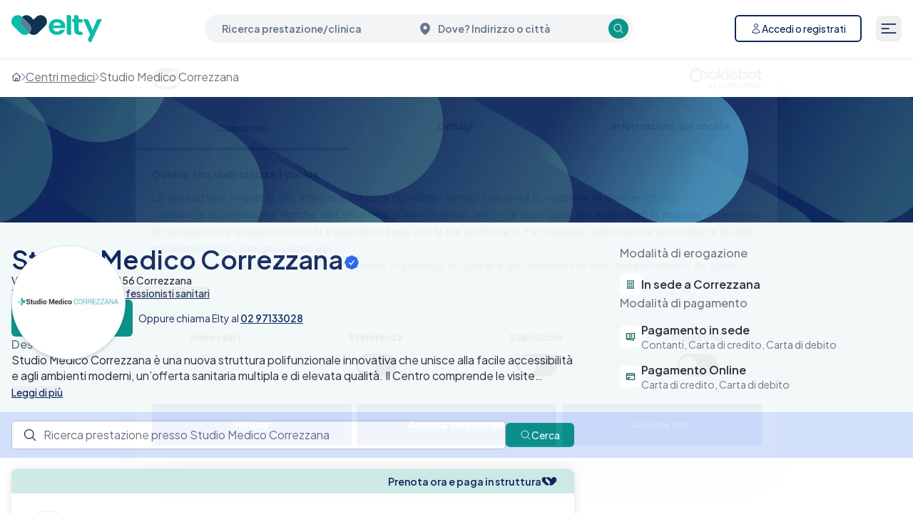

--- FILE ---
content_type: text/html; charset=utf-8
request_url: https://elty.it/centri-medici/studio-medico-correzzana?speciality=PRIMA%20VISITA%20UROLOGICA%2FANDROLOGICA&specialityId=7796e8a0-c9c3-4a7b-9d9f-0f598a452e84
body_size: 29874
content:
<!DOCTYPE html><html lang="it" class="scroll-smooth" style="scroll-padding-top:80px"><head><meta charSet="utf-8"/><meta name="viewport" content="width=device-width, initial-scale=1, maximum-scale=5"/><link rel="preload" as="image" imageSrcSet="https://elty.it/cdn-cgi/image/width=640,format=auto,quality=90/https://cdn.davinci.care/elty/elty-struttura-cover.jpg 640w, https://elty.it/cdn-cgi/image/width=750,format=auto,quality=90/https://cdn.davinci.care/elty/elty-struttura-cover.jpg 750w, https://elty.it/cdn-cgi/image/width=828,format=auto,quality=90/https://cdn.davinci.care/elty/elty-struttura-cover.jpg 828w, https://elty.it/cdn-cgi/image/width=1080,format=auto,quality=90/https://cdn.davinci.care/elty/elty-struttura-cover.jpg 1080w, https://elty.it/cdn-cgi/image/width=1200,format=auto,quality=90/https://cdn.davinci.care/elty/elty-struttura-cover.jpg 1200w, https://elty.it/cdn-cgi/image/width=1920,format=auto,quality=90/https://cdn.davinci.care/elty/elty-struttura-cover.jpg 1920w, https://elty.it/cdn-cgi/image/width=2048,format=auto,quality=90/https://cdn.davinci.care/elty/elty-struttura-cover.jpg 2048w, https://elty.it/cdn-cgi/image/width=3840,format=auto,quality=90/https://cdn.davinci.care/elty/elty-struttura-cover.jpg 3840w" imageSizes="100vw"/><link rel="stylesheet" href="/_booking/_next/static/css/b6f42f079f11c875.css" data-precedence="next"/><link rel="stylesheet" href="/_booking/_next/static/css/f75767e5b1360934.css" data-precedence="next"/><link rel="preload" as="script" fetchPriority="low" href="/_booking/_next/static/chunks/webpack-3fecd1cd4e068cb5.js"/><script src="/_booking/_next/static/chunks/4bd1b696-182b6b13bdad92e3.js" async=""></script><script src="/_booking/_next/static/chunks/9da6db1e-1484acbdd54ddf54.js" async=""></script><script src="/_booking/_next/static/chunks/3849-9d9f4577037b15b9.js" async=""></script><script src="/_booking/_next/static/chunks/main-app-d6c8e3dc17674af5.js" async=""></script><script src="/_booking/_next/static/chunks/2633-61033042c97bd86c.js" async=""></script><script src="/_booking/_next/static/chunks/app/global-error-514727d49574ac49.js" async=""></script><script src="/_booking/_next/static/chunks/app/layout-4e00d17950b4e781.js" async=""></script><script src="/_booking/_next/static/chunks/1109-34d2dba3df5ddc73.js" async=""></script><script src="/_booking/_next/static/chunks/2142-aac041945b2a1d1e.js" async=""></script><script src="/_booking/_next/static/chunks/1596-ac5cd4a5780765c1.js" async=""></script><script src="/_booking/_next/static/chunks/3274-79d3f31e9b78612e.js" async=""></script><script src="/_booking/_next/static/chunks/8987-9719cbc7aa074f69.js" async=""></script><script src="/_booking/_next/static/chunks/874-513ff5df00bf37e3.js" async=""></script><script src="/_booking/_next/static/chunks/4850-1f44b566b5d459d6.js" async=""></script><script src="/_booking/_next/static/chunks/7966-550808b8813efb5b.js" async=""></script><script src="/_booking/_next/static/chunks/459-c9cfd775e00bddf0.js" async=""></script><script src="/_booking/_next/static/chunks/3905-b2cbb92503fd8e48.js" async=""></script><script src="/_booking/_next/static/chunks/app/not-found-3575044fcf1bdf45.js" async=""></script><script src="/_booking/_next/static/chunks/6944-242586757fd05433.js" async=""></script><script src="/_booking/_next/static/chunks/80-a3170728e6f52fde.js" async=""></script><script src="/_booking/_next/static/chunks/8086-02180ea8828be40e.js" async=""></script><script src="/_booking/_next/static/chunks/8688-2195c373e89af236.js" async=""></script><script src="/_booking/_next/static/chunks/3008-acd209a7c01922ea.js" async=""></script><script src="/_booking/_next/static/chunks/6831-8105844507b8d956.js" async=""></script><script src="/_booking/_next/static/chunks/2634-b9a32a79ca32b968.js" async=""></script><script src="/_booking/_next/static/chunks/1604-b1be12141250dcb4.js" async=""></script><script src="/_booking/_next/static/chunks/2568-6db25b581d570b5e.js" async=""></script><script src="/_booking/_next/static/chunks/6958-5b0bec01f469fe83.js" async=""></script><script src="/_booking/_next/static/chunks/1340-1743d5b15adbc1d8.js" async=""></script><script src="/_booking/_next/static/chunks/1494-9341cd446868f40c.js" async=""></script><script src="/_booking/_next/static/chunks/app/(booking)/centri-medici/%5B...slug%5D/page-c71c9c56fdb54ab9.js" async=""></script><link rel="preload" href="https://www.googletagmanager.com/gtm.js?id=GTM-5WRRVVN" as="script"/><link rel="preload" href="https://js.sentry-cdn.com/e9eead9c264a4f21b10c787b1a7b29da.min.js" as="script" crossorigin=""/><meta name="next-size-adjust" content=""/><title>Studio Medico Correzzana a Correzzana | Prenota online</title><meta name="description" content="Prenota visite ed esami presso Studio Medico Correzzana, senza costi aggiuntivi. Dì addio alle lunghe attese, cancellazione gratuita e dati sempre protetti."/><meta name="robots" content="index, follow"/><meta name="geo.region" content="Italy"/><meta name="color-scheme" content="light only"/><meta name="geo.placename" content="Correzzana, Italia"/><meta name="geo.position" content="45.654489, 9.247887"/><link rel="canonical" href="https://elty.it/centri-medici/studio-medico-correzzana"/><meta property="og:title" content="Studio Medico Correzzana a Correzzana | Prenota online"/><meta property="og:description" content="Prenota visite ed esami presso Studio Medico Correzzana, senza costi aggiuntivi. Dì addio alle lunghe attese, cancellazione gratuita e dati sempre protetti."/><meta property="og:url" content="https://elty.it/centri-medici/studio-medico-correzzana"/><meta property="og:image" content="https://cdn.davinci.care/inclinic/images/hero.jpg"/><meta property="og:type" content="website"/><meta name="twitter:card" content="summary"/><meta name="twitter:site" content="@DaVinciSalute"/><meta name="twitter:creator" content="@DaVinciSalute"/><meta name="twitter:title" content="Studio Medico Correzzana a Correzzana | Prenota online"/><meta name="twitter:description" content="Prenota visite ed esami presso Studio Medico Correzzana, senza costi aggiuntivi. Dì addio alle lunghe attese, cancellazione gratuita e dati sempre protetti."/><meta name="twitter:image" content="https://cdn.davinci.care/inclinic/images/hero.jpg"/><link rel="icon" href="/favicon.ico"/><script src="/_booking/_next/static/chunks/polyfills-42372ed130431b0a.js" noModule=""></script></head><body class="__variable_5416d4 __variable_76c157 font-sans" id="app"><div hidden=""><!--$--><!--/$--></div><noscript>
            <style>
              .nojs_hidden {
                display: none !important;
              }
              .nojs_flex {
                display: flex !important;
              }
          </style></noscript><div class="relative"><script type="application/ld+json">{"@context":"https://schema.org","@type":"MedicalClinic","name":"Studio Medico Correzzana","telephone":"+390297133028","url":"https://elty.it/centri-medici/studio-medico-correzzana","@id":"https://elty.it/centri-medici/studio-medico-correzzana","image":"https://storage.googleapis.com/davinci-public/avatars/649be4716abbed00586a258b/37860695-9b09-4cfb-b5ed-74d6736c38ed_logo28743142 (2).jpg","isAcceptingNewPatients":true,"address":{"@type":"PostalAddress","addressCountry":"IT","addressLocality":"CORREZZANA","postalCode":"20856","streetAddress":"Via Kennedy 2/c 2"},"geo":{"@type":"GeoCoordinates","latitude":45.654489,"longitude":9.247887}}</script><script type="application/ld+json">{"@context":"https://schema.org","@type":"BreadcrumbList","itemListElement":[{"@type":"ListItem","position":1,"name":"Centri Medici","item":"https://elty.it/centri-medici"},{"@type":"ListItem","position":2,"name":"Studio Medico Correzzana","item":"https://elty.it/centri-medici/studio-medico-correzzana"}]}</script><div class="container relative mx-auto px-1 md:px-2 lg:px-4"><button aria-label="Salta al contenuto principale" class="focus:ring-primary absolute -top-10 left-2 z-50 rounded-md bg-white px-4 py-1 text-sm font-medium shadow-md focus:top-24 focus:outline-none focus:ring-2 focus:transition-all">Skip to main content</button></div><header class="sticky left-0 top-0 z-[250] min-h-12 w-full" id="header-elty" data-cy="header"><div class="bg-neutral-surface shadow-header" data-cy="container"><div class="container mx-auto min-h-[inherit] px-1 md:px-2 lg:px-4 py-3"><div class="flex items-center justify-between "><a class="w-auto" href="/"><div class="h-[56px] w-[128px] relative"><img alt="Elty logo" loading="lazy" decoding="async" data-nimg="fill" style="position:absolute;height:100%;width:100%;left:0;top:0;right:0;bottom:0;color:transparent" sizes="100vw" srcSet="https://elty.it/cdn-cgi/image/width=640,format=auto,quality=90/https://cdn.davinci.care/elty/elty-logo.svg 640w, https://elty.it/cdn-cgi/image/width=750,format=auto,quality=90/https://cdn.davinci.care/elty/elty-logo.svg 750w, https://elty.it/cdn-cgi/image/width=828,format=auto,quality=90/https://cdn.davinci.care/elty/elty-logo.svg 828w, https://elty.it/cdn-cgi/image/width=1080,format=auto,quality=90/https://cdn.davinci.care/elty/elty-logo.svg 1080w, https://elty.it/cdn-cgi/image/width=1200,format=auto,quality=90/https://cdn.davinci.care/elty/elty-logo.svg 1200w, https://elty.it/cdn-cgi/image/width=1920,format=auto,quality=90/https://cdn.davinci.care/elty/elty-logo.svg 1920w, https://elty.it/cdn-cgi/image/width=2048,format=auto,quality=90/https://cdn.davinci.care/elty/elty-logo.svg 2048w, https://elty.it/cdn-cgi/image/width=3840,format=auto,quality=90/https://cdn.davinci.care/elty/elty-logo.svg 3840w" src="https://elty.it/cdn-cgi/image/width=3840,format=auto,quality=90/https://cdn.davinci.care/elty/elty-logo.svg"/></div></a><div class="hidden max-w-[600px] flex-1 items-center lg:flex 2xl:max-w-[800px]"><div class="hidden w-full md:block" data-cy="header-searchbar"><!--$?--><template id="B:0"></template><!--/$--></div></div><div class="flex shrink-0 items-center gap-0.5"><button class="flex size-8 items-center justify-center p-1 lg:hidden" aria-label="Cerca"><svg xmlns="http://www.w3.org/2000/svg" fill="none" viewBox="0 0 24 24" stroke-width="1.5" stroke="currentColor" aria-hidden="true" data-slot="icon" class="w-full text-primary"><path stroke-linecap="round" stroke-linejoin="round" d="m21 21-5.197-5.197m0 0A7.5 7.5 0 1 0 5.196 5.196a7.5 7.5 0 0 0 10.607 10.607Z"></path></svg></button><div class="flex items-center"><div class="hidden items-center pr-2 lg:flex xl:pr-5"><button type="button" class="inline-block rounded-md border-2 px-5 py-2 text-primary bg-white border-primary fill-primary hover:text-primary-hover hover:bg-primary-light-hover hover:border-primary-hover hover:fill-primary-hover active:text-primary-pressed active:bg-primary-light-pressed active:border-primary-pressed active:fill-primary-pressed" aria-label="Accedi o registrati"><div class="flex items-center justify-center gap-x-1.5"><span class="h-4 w-4"><svg xmlns="http://www.w3.org/2000/svg" fill="none" viewBox="0 0 24 24" stroke-width="1.5" stroke="currentColor" aria-hidden="true" data-slot="icon"><path stroke-linecap="round" stroke-linejoin="round" d="M15.75 6a3.75 3.75 0 1 1-7.5 0 3.75 3.75 0 0 1 7.5 0ZM4.501 20.118a7.5 7.5 0 0 1 14.998 0A17.933 17.933 0 0 1 12 21.75c-2.676 0-5.216-.584-7.499-1.632Z"></path></svg></span><span class="font-medium md:text-md text-sm">Accedi o registrati</span></div></button></div><div class="relative"><div class="absolute -right-11 top-[calc(100%+20px)] z-[200] w-[310px] min-w-fit overflow-y-auto transition-all hidden"><div class="rounded-xl border border-neutral-100 bg-white pb-4 shadow-md"><li role="menuitem" class="list-none"><button aria-hidden="false" aria-expanded="false" class="flex w-full flex-row items-center justify-between px-4 py-3"><div class="flex w-full flex-row items-center justify-start gap-2"><span>Visite ed esami</span></div><svg xmlns="http://www.w3.org/2000/svg" fill="none" viewBox="0 0 24 24" stroke-width="1.5" stroke="currentColor" aria-hidden="true" data-slot="icon" width="20" height="20" class="h-5 w-5"><path stroke-linecap="round" stroke-linejoin="round" d="m19.5 8.25-7.5 7.5-7.5-7.5"></path></svg></button><nav class="left-0 top-0 z-10 h-full w-full  transition-all max-h-0 overflow-hidden opacity-0 duration-300" aria-hidden="true"><ul role="menu" class="flex flex-col gap-5 p-4" aria-label="navigation item"><li role="menuitem"><a class="flex flex-row items-center justify-start gap-2 hover:text-black focus:text-black text-[#6B7280]" href="/prenota-visita"><img alt="" loading="lazy" width="20" height="20" decoding="async" data-nimg="1" class="opacity-70" style="color:transparent" srcSet="https://elty.it/cdn-cgi/image/width=32,format=auto,quality=90/https://a.storyblok.com/f/268930/20x20/8dc4cd3148/visita.svg 1x, https://elty.it/cdn-cgi/image/width=48,format=auto,quality=90/https://a.storyblok.com/f/268930/20x20/8dc4cd3148/visita.svg 2x" src="https://elty.it/cdn-cgi/image/width=48,format=auto,quality=90/https://a.storyblok.com/f/268930/20x20/8dc4cd3148/visita.svg"/><span class="line-clamp-1 w-full text-ellipsis">Prenota visita</span></a></li><li role="menuitem"><a class="flex flex-row items-center justify-start gap-2 hover:text-black focus:text-black text-[#6B7280]" href="/specialista"><img alt="" loading="lazy" width="20" height="20" decoding="async" data-nimg="1" class="opacity-70" style="color:transparent" srcSet="https://elty.it/cdn-cgi/image/width=32,format=auto,quality=90/https://a.storyblok.com/f/268930/21x21/fa2188b748/doct.svg 1x, https://elty.it/cdn-cgi/image/width=48,format=auto,quality=90/https://a.storyblok.com/f/268930/21x21/fa2188b748/doct.svg 2x" src="https://elty.it/cdn-cgi/image/width=48,format=auto,quality=90/https://a.storyblok.com/f/268930/21x21/fa2188b748/doct.svg"/><span class="line-clamp-1 w-full text-ellipsis">Specialista</span></a></li></ul></nav></li><li role="menuitem" class="list-none"><button aria-hidden="false" aria-expanded="false" class="flex w-full flex-row items-center justify-between px-4 py-3"><div class="flex w-full flex-row items-center justify-start gap-2"><span>Abbonamenti</span></div><svg xmlns="http://www.w3.org/2000/svg" fill="none" viewBox="0 0 24 24" stroke-width="1.5" stroke="currentColor" aria-hidden="true" data-slot="icon" width="20" height="20" class="h-5 w-5"><path stroke-linecap="round" stroke-linejoin="round" d="m19.5 8.25-7.5 7.5-7.5-7.5"></path></svg></button><nav class="left-0 top-0 z-10 h-full w-full  transition-all max-h-0 overflow-hidden opacity-0 duration-300" aria-hidden="true"><ul role="menu" class="flex flex-col gap-5 p-4" aria-label="navigation item"><li role="menuitem"><a class="flex flex-row items-center justify-start gap-2 hover:text-black focus:text-black text-[#6B7280]" href="/abbonamenti/medico-online"><img alt="" loading="lazy" width="20" height="20" decoding="async" data-nimg="1" class="opacity-70" style="color:transparent" srcSet="https://elty.it/cdn-cgi/image/width=32,format=auto,quality=90/https://a.storyblok.com/f/268930/21x21/fa2188b748/doct.svg 1x, https://elty.it/cdn-cgi/image/width=48,format=auto,quality=90/https://a.storyblok.com/f/268930/21x21/fa2188b748/doct.svg 2x" src="https://elty.it/cdn-cgi/image/width=48,format=auto,quality=90/https://a.storyblok.com/f/268930/21x21/fa2188b748/doct.svg"/><span class="line-clamp-1 w-full text-ellipsis">Medico Elty online</span></a></li><li role="menuitem"><a class="flex flex-row items-center justify-start gap-2 hover:text-black focus:text-black text-[#6B7280]" href="/abbonamenti/pediatra-online"><img alt="" loading="lazy" width="20" height="20" decoding="async" data-nimg="1" class="opacity-70" style="color:transparent" srcSet="https://elty.it/cdn-cgi/image/width=32,format=auto,quality=90/https://a.storyblok.com/f/268930/21x20/44f5361921/pediatra-01.svg 1x, https://elty.it/cdn-cgi/image/width=48,format=auto,quality=90/https://a.storyblok.com/f/268930/21x20/44f5361921/pediatra-01.svg 2x" src="https://elty.it/cdn-cgi/image/width=48,format=auto,quality=90/https://a.storyblok.com/f/268930/21x20/44f5361921/pediatra-01.svg"/><span class="line-clamp-1 w-full text-ellipsis">Pediatra Elty online</span></a></li><li role="menuitem"><a class="flex flex-row items-center justify-start gap-2 hover:text-black focus:text-black text-[#6B7280]" href="/abbonamenti"><img alt="" loading="lazy" width="20" height="20" decoding="async" data-nimg="1" class="opacity-70" style="color:transparent" srcSet="https://elty.it/cdn-cgi/image/width=32,format=auto,quality=90/https://a.storyblok.com/f/268930/20x20/9c6fa1bc37/abbonamenti.svg 1x, https://elty.it/cdn-cgi/image/width=48,format=auto,quality=90/https://a.storyblok.com/f/268930/20x20/9c6fa1bc37/abbonamenti.svg 2x" src="https://elty.it/cdn-cgi/image/width=48,format=auto,quality=90/https://a.storyblok.com/f/268930/20x20/9c6fa1bc37/abbonamenti.svg"/><span class="line-clamp-1 w-full text-ellipsis">Tutti i piani</span></a></li></ul></nav></li><li role="menuitem" class="list-none"><button aria-hidden="false" aria-expanded="false" class="flex w-full flex-row items-center justify-between px-4 py-3"><div class="flex w-full flex-row items-center justify-start gap-2"><span>Per le aziende</span></div><svg xmlns="http://www.w3.org/2000/svg" fill="none" viewBox="0 0 24 24" stroke-width="1.5" stroke="currentColor" aria-hidden="true" data-slot="icon" width="20" height="20" class="h-5 w-5"><path stroke-linecap="round" stroke-linejoin="round" d="m19.5 8.25-7.5 7.5-7.5-7.5"></path></svg></button><nav class="left-0 top-0 z-10 h-full w-full  transition-all max-h-0 overflow-hidden opacity-0 duration-300" aria-hidden="true"><ul role="menu" class="flex flex-col gap-5 p-4" aria-label="navigation item"><li role="menuitem"><a class="flex flex-row items-center justify-start gap-2 hover:text-black focus:text-black text-[#6B7280]" href="/welfare-aziendale"><img alt="" loading="lazy" width="20" height="20" decoding="async" data-nimg="1" class="opacity-70" style="color:transparent" srcSet="https://elty.it/cdn-cgi/image/width=32,format=auto,quality=90/https://a.storyblok.com/f/268930/20x19/b26619612f/azienda.svg 1x, https://elty.it/cdn-cgi/image/width=48,format=auto,quality=90/https://a.storyblok.com/f/268930/20x19/b26619612f/azienda.svg 2x" src="https://elty.it/cdn-cgi/image/width=48,format=auto,quality=90/https://a.storyblok.com/f/268930/20x19/b26619612f/azienda.svg"/><span class="line-clamp-1 w-full text-ellipsis">Welfare aziendale</span></a></li><li role="menuitem"><a class="flex flex-row items-center justify-start gap-2 hover:text-black focus:text-black text-[#6B7280]" href="/partnership"><img alt="" loading="lazy" width="20" height="20" decoding="async" data-nimg="1" class="opacity-70" style="color:transparent" srcSet="https://elty.it/cdn-cgi/image/width=32,format=auto,quality=90/https://a.storyblok.com/f/268930/21x21/ed957c0d81/partners.svg 1x, https://elty.it/cdn-cgi/image/width=48,format=auto,quality=90/https://a.storyblok.com/f/268930/21x21/ed957c0d81/partners.svg 2x" src="https://elty.it/cdn-cgi/image/width=48,format=auto,quality=90/https://a.storyblok.com/f/268930/21x21/ed957c0d81/partners.svg"/><span class="line-clamp-1 w-full text-ellipsis">Partnership</span></a></li></ul></nav></li><li role="menuitem" class="list-none"><button aria-hidden="false" aria-expanded="false" class="flex w-full flex-row items-center justify-between px-4 py-3"><div class="flex w-full flex-row items-center justify-start gap-2"><span>Per il medico</span></div><svg xmlns="http://www.w3.org/2000/svg" fill="none" viewBox="0 0 24 24" stroke-width="1.5" stroke="currentColor" aria-hidden="true" data-slot="icon" width="20" height="20" class="h-5 w-5"><path stroke-linecap="round" stroke-linejoin="round" d="m19.5 8.25-7.5 7.5-7.5-7.5"></path></svg></button><nav class="left-0 top-0 z-10 h-full w-full  transition-all max-h-0 overflow-hidden opacity-0 duration-300" aria-hidden="true"><ul role="menu" class="flex flex-col gap-5 p-4" aria-label="navigation item"><li role="menuitem"><a class="flex flex-row items-center justify-start gap-2 hover:text-black focus:text-black text-[#6B7280]" href="https://medico.davinci.elty.it/"><img alt="" loading="lazy" width="20" height="20" decoding="async" data-nimg="1" class="opacity-70" style="color:transparent" srcSet="https://elty.it/cdn-cgi/image/width=32,format=auto,quality=90/https://a.storyblok.com/f/268930/21x21/fa2188b748/doct.svg 1x, https://elty.it/cdn-cgi/image/width=48,format=auto,quality=90/https://a.storyblok.com/f/268930/21x21/fa2188b748/doct.svg 2x" src="https://elty.it/cdn-cgi/image/width=48,format=auto,quality=90/https://a.storyblok.com/f/268930/21x21/fa2188b748/doct.svg"/><span class="line-clamp-1 w-full text-ellipsis">Software medico di base</span></a></li></ul></nav></li></div></div></div><button class="relative flex size-9 items-center justify-center rounded-lg p-1 " aria-controls="navbar-menu" aria-expanded="false" aria-label="Apri menu"><svg xmlns="http://www.w3.org/2000/svg" fill="none" viewBox="0 0 24 24" stroke-width="1.5" stroke="currentColor" aria-hidden="true" data-slot="icon" class="w-full text-primary"><path stroke-linecap="round" stroke-linejoin="round" d="M3.75 6.75h16.5M3.75 12H12m-8.25 5.25h16.5"></path></svg></button><dialog class="m-0 h-full max-h-full w-full max-w-full pb-14 pt-5" data-cy="modal"><div class="relative mb-4 flex h-7 w-full items-center justify-between px-4"><img alt="Elty" loading="lazy" width="722" height="56" decoding="async" data-nimg="1" class="left-0 h-full max-h-full w-auto" style="color:transparent" srcSet="https://elty.it/cdn-cgi/image/width=750,format=auto,quality=90/https://cdn.davinci.care/elty/elty-logo.svg 1x, https://elty.it/cdn-cgi/image/width=1920,format=auto,quality=90/https://cdn.davinci.care/elty/elty-logo.svg 2x" src="https://elty.it/cdn-cgi/image/width=1920,format=auto,quality=90/https://cdn.davinci.care/elty/elty-logo.svg"/><button type="button" aria-label="Chiudi menu"><svg xmlns="http://www.w3.org/2000/svg" fill="none" viewBox="0 0 24 24" stroke-width="1.5" stroke="currentColor" aria-hidden="true" data-slot="icon" class="size-7 cursor-pointer md:mr-5"><path stroke-linecap="round" stroke-linejoin="round" d="M6 18 18 6M6 6l12 12"></path></svg></button></div><div class="flex flex-col gap-y-5"><div><li role="menuitem" class="list-none"><button aria-hidden="false" aria-expanded="false" class="flex w-full flex-row items-center justify-between px-4 py-3"><div class="flex w-full flex-row items-center justify-start gap-2"><span>Visite ed esami</span></div><svg xmlns="http://www.w3.org/2000/svg" fill="none" viewBox="0 0 24 24" stroke-width="1.5" stroke="currentColor" aria-hidden="true" data-slot="icon" width="20" height="20" class="h-5 w-5"><path stroke-linecap="round" stroke-linejoin="round" d="m19.5 8.25-7.5 7.5-7.5-7.5"></path></svg></button><nav class="left-0 top-0 z-10 h-full w-full  transition-all max-h-0 overflow-hidden opacity-0 duration-300" aria-hidden="true"><ul role="menu" class="flex flex-col gap-5 p-4" aria-label="navigation item"><li role="menuitem"><a class="flex flex-row items-center justify-start gap-2 hover:text-black focus:text-black text-[#6B7280]" href="/prenota-visita"><img alt="" loading="lazy" width="20" height="20" decoding="async" data-nimg="1" class="opacity-70" style="color:transparent" srcSet="https://elty.it/cdn-cgi/image/width=32,format=auto,quality=90/https://a.storyblok.com/f/268930/20x20/8dc4cd3148/visita.svg 1x, https://elty.it/cdn-cgi/image/width=48,format=auto,quality=90/https://a.storyblok.com/f/268930/20x20/8dc4cd3148/visita.svg 2x" src="https://elty.it/cdn-cgi/image/width=48,format=auto,quality=90/https://a.storyblok.com/f/268930/20x20/8dc4cd3148/visita.svg"/><span class="line-clamp-1 w-full text-ellipsis">Prenota visita</span></a></li><li role="menuitem"><a class="flex flex-row items-center justify-start gap-2 hover:text-black focus:text-black text-[#6B7280]" href="/specialista"><img alt="" loading="lazy" width="20" height="20" decoding="async" data-nimg="1" class="opacity-70" style="color:transparent" srcSet="https://elty.it/cdn-cgi/image/width=32,format=auto,quality=90/https://a.storyblok.com/f/268930/21x21/fa2188b748/doct.svg 1x, https://elty.it/cdn-cgi/image/width=48,format=auto,quality=90/https://a.storyblok.com/f/268930/21x21/fa2188b748/doct.svg 2x" src="https://elty.it/cdn-cgi/image/width=48,format=auto,quality=90/https://a.storyblok.com/f/268930/21x21/fa2188b748/doct.svg"/><span class="line-clamp-1 w-full text-ellipsis">Specialista</span></a></li></ul></nav></li><li role="menuitem" class="list-none"><button aria-hidden="false" aria-expanded="false" class="flex w-full flex-row items-center justify-between px-4 py-3"><div class="flex w-full flex-row items-center justify-start gap-2"><span>Abbonamenti</span></div><svg xmlns="http://www.w3.org/2000/svg" fill="none" viewBox="0 0 24 24" stroke-width="1.5" stroke="currentColor" aria-hidden="true" data-slot="icon" width="20" height="20" class="h-5 w-5"><path stroke-linecap="round" stroke-linejoin="round" d="m19.5 8.25-7.5 7.5-7.5-7.5"></path></svg></button><nav class="left-0 top-0 z-10 h-full w-full  transition-all max-h-0 overflow-hidden opacity-0 duration-300" aria-hidden="true"><ul role="menu" class="flex flex-col gap-5 p-4" aria-label="navigation item"><li role="menuitem"><a class="flex flex-row items-center justify-start gap-2 hover:text-black focus:text-black text-[#6B7280]" href="/abbonamenti/medico-online"><img alt="" loading="lazy" width="20" height="20" decoding="async" data-nimg="1" class="opacity-70" style="color:transparent" srcSet="https://elty.it/cdn-cgi/image/width=32,format=auto,quality=90/https://a.storyblok.com/f/268930/21x21/fa2188b748/doct.svg 1x, https://elty.it/cdn-cgi/image/width=48,format=auto,quality=90/https://a.storyblok.com/f/268930/21x21/fa2188b748/doct.svg 2x" src="https://elty.it/cdn-cgi/image/width=48,format=auto,quality=90/https://a.storyblok.com/f/268930/21x21/fa2188b748/doct.svg"/><span class="line-clamp-1 w-full text-ellipsis">Medico Elty online</span></a></li><li role="menuitem"><a class="flex flex-row items-center justify-start gap-2 hover:text-black focus:text-black text-[#6B7280]" href="/abbonamenti/pediatra-online"><img alt="" loading="lazy" width="20" height="20" decoding="async" data-nimg="1" class="opacity-70" style="color:transparent" srcSet="https://elty.it/cdn-cgi/image/width=32,format=auto,quality=90/https://a.storyblok.com/f/268930/21x20/44f5361921/pediatra-01.svg 1x, https://elty.it/cdn-cgi/image/width=48,format=auto,quality=90/https://a.storyblok.com/f/268930/21x20/44f5361921/pediatra-01.svg 2x" src="https://elty.it/cdn-cgi/image/width=48,format=auto,quality=90/https://a.storyblok.com/f/268930/21x20/44f5361921/pediatra-01.svg"/><span class="line-clamp-1 w-full text-ellipsis">Pediatra Elty online</span></a></li><li role="menuitem"><a class="flex flex-row items-center justify-start gap-2 hover:text-black focus:text-black text-[#6B7280]" href="/abbonamenti"><img alt="" loading="lazy" width="20" height="20" decoding="async" data-nimg="1" class="opacity-70" style="color:transparent" srcSet="https://elty.it/cdn-cgi/image/width=32,format=auto,quality=90/https://a.storyblok.com/f/268930/20x20/9c6fa1bc37/abbonamenti.svg 1x, https://elty.it/cdn-cgi/image/width=48,format=auto,quality=90/https://a.storyblok.com/f/268930/20x20/9c6fa1bc37/abbonamenti.svg 2x" src="https://elty.it/cdn-cgi/image/width=48,format=auto,quality=90/https://a.storyblok.com/f/268930/20x20/9c6fa1bc37/abbonamenti.svg"/><span class="line-clamp-1 w-full text-ellipsis">Tutti i piani</span></a></li></ul></nav></li><li role="menuitem" class="list-none"><button aria-hidden="false" aria-expanded="false" class="flex w-full flex-row items-center justify-between px-4 py-3"><div class="flex w-full flex-row items-center justify-start gap-2"><span>Per le aziende</span></div><svg xmlns="http://www.w3.org/2000/svg" fill="none" viewBox="0 0 24 24" stroke-width="1.5" stroke="currentColor" aria-hidden="true" data-slot="icon" width="20" height="20" class="h-5 w-5"><path stroke-linecap="round" stroke-linejoin="round" d="m19.5 8.25-7.5 7.5-7.5-7.5"></path></svg></button><nav class="left-0 top-0 z-10 h-full w-full  transition-all max-h-0 overflow-hidden opacity-0 duration-300" aria-hidden="true"><ul role="menu" class="flex flex-col gap-5 p-4" aria-label="navigation item"><li role="menuitem"><a class="flex flex-row items-center justify-start gap-2 hover:text-black focus:text-black text-[#6B7280]" href="/welfare-aziendale"><img alt="" loading="lazy" width="20" height="20" decoding="async" data-nimg="1" class="opacity-70" style="color:transparent" srcSet="https://elty.it/cdn-cgi/image/width=32,format=auto,quality=90/https://a.storyblok.com/f/268930/20x19/b26619612f/azienda.svg 1x, https://elty.it/cdn-cgi/image/width=48,format=auto,quality=90/https://a.storyblok.com/f/268930/20x19/b26619612f/azienda.svg 2x" src="https://elty.it/cdn-cgi/image/width=48,format=auto,quality=90/https://a.storyblok.com/f/268930/20x19/b26619612f/azienda.svg"/><span class="line-clamp-1 w-full text-ellipsis">Welfare aziendale</span></a></li><li role="menuitem"><a class="flex flex-row items-center justify-start gap-2 hover:text-black focus:text-black text-[#6B7280]" href="/partnership"><img alt="" loading="lazy" width="20" height="20" decoding="async" data-nimg="1" class="opacity-70" style="color:transparent" srcSet="https://elty.it/cdn-cgi/image/width=32,format=auto,quality=90/https://a.storyblok.com/f/268930/21x21/ed957c0d81/partners.svg 1x, https://elty.it/cdn-cgi/image/width=48,format=auto,quality=90/https://a.storyblok.com/f/268930/21x21/ed957c0d81/partners.svg 2x" src="https://elty.it/cdn-cgi/image/width=48,format=auto,quality=90/https://a.storyblok.com/f/268930/21x21/ed957c0d81/partners.svg"/><span class="line-clamp-1 w-full text-ellipsis">Partnership</span></a></li></ul></nav></li><li role="menuitem" class="list-none"><button aria-hidden="false" aria-expanded="false" class="flex w-full flex-row items-center justify-between px-4 py-3"><div class="flex w-full flex-row items-center justify-start gap-2"><span>Per il medico</span></div><svg xmlns="http://www.w3.org/2000/svg" fill="none" viewBox="0 0 24 24" stroke-width="1.5" stroke="currentColor" aria-hidden="true" data-slot="icon" width="20" height="20" class="h-5 w-5"><path stroke-linecap="round" stroke-linejoin="round" d="m19.5 8.25-7.5 7.5-7.5-7.5"></path></svg></button><nav class="left-0 top-0 z-10 h-full w-full  transition-all max-h-0 overflow-hidden opacity-0 duration-300" aria-hidden="true"><ul role="menu" class="flex flex-col gap-5 p-4" aria-label="navigation item"><li role="menuitem"><a class="flex flex-row items-center justify-start gap-2 hover:text-black focus:text-black text-[#6B7280]" href="https://medico.davinci.elty.it/"><img alt="" loading="lazy" width="20" height="20" decoding="async" data-nimg="1" class="opacity-70" style="color:transparent" srcSet="https://elty.it/cdn-cgi/image/width=32,format=auto,quality=90/https://a.storyblok.com/f/268930/21x21/fa2188b748/doct.svg 1x, https://elty.it/cdn-cgi/image/width=48,format=auto,quality=90/https://a.storyblok.com/f/268930/21x21/fa2188b748/doct.svg 2x" src="https://elty.it/cdn-cgi/image/width=48,format=auto,quality=90/https://a.storyblok.com/f/268930/21x21/fa2188b748/doct.svg"/><span class="line-clamp-1 w-full text-ellipsis">Software medico di base</span></a></li></ul></nav></li></div><hr class="h-px bg-current bg-neutral-surface"/><div class="w-full p-5 [&amp;&gt;button]:w-full"><button type="button" class="inline-block rounded-md border-2 px-7 py-4 text-primary bg-white border-primary fill-primary hover:text-primary-hover hover:bg-primary-light-hover hover:border-primary-hover hover:fill-primary-hover active:text-primary-pressed active:bg-primary-light-pressed active:border-primary-pressed active:fill-primary-pressed" aria-label="Accedi o registrati"><div class="flex items-center justify-center gap-x-2"><span class="h-5 w-5"><svg xmlns="http://www.w3.org/2000/svg" fill="none" viewBox="0 0 24 24" stroke-width="1.5" stroke="currentColor" aria-hidden="true" data-slot="icon"><path stroke-linecap="round" stroke-linejoin="round" d="M15.75 6a3.75 3.75 0 1 1-7.5 0 3.75 3.75 0 0 1 7.5 0ZM4.501 20.118a7.5 7.5 0 0 1 14.998 0A17.933 17.933 0 0 1 12 21.75c-2.676 0-5.216-.584-7.499-1.632Z"></path></svg></span><span class="font-medium md:text-md text-sm">Accedi o registrati</span></div></button></div></div></dialog></div></div></div></div></div></header><div class="max-w-full overflow-x-auto py-3 lg:py-4" data-cy="container"><div class="container mx-auto min-h-[inherit] px-1 md:px-2 lg:px-4 "><div class="text-neutral-lighter flex min-w-0 items-center gap-2"><a href="/" class="text-primary" aria-label="Home"><svg width="14" height="12" viewBox="0 0 14 12" fill="none" xmlns="http://www.w3.org/2000/svg" class="flex-shrink-0"><path fill-rule="evenodd" clip-rule="evenodd" d="M7.15468 1.08751C7.06925 1.00208 6.93075 1.00208 6.84532 1.08751L3.0625 4.87033V10.5954C3.0625 10.7162 3.16044 10.8141 3.28125 10.8141H5.25V8.40786C5.25 7.8038 5.73969 7.31411 6.34375 7.31411H7.65625C8.26031 7.31411 8.75 7.8038 8.75 8.40786V10.8141H10.7187C10.8396 10.8141 10.9375 10.7162 10.9375 10.5954V4.87033L7.15468 1.08751ZM11.8125 5.74533L12.3781 6.31097C12.549 6.48182 12.826 6.48182 12.9969 6.31097C13.1677 6.14011 13.1677 5.8631 12.9969 5.69225L7.7734 0.468789C7.34626 0.0416534 6.65374 0.0416536 6.2266 0.46879L1.00314 5.69225C0.832286 5.8631 0.832286 6.14011 1.00314 6.31097C1.174 6.48182 1.451 6.48182 1.62186 6.31097L2.1875 5.74533V10.5954C2.1875 11.1994 2.67719 11.6891 3.28125 11.6891H10.7187C11.3228 11.6891 11.8125 11.1994 11.8125 10.5954V5.74533ZM7.875 10.8141H6.125V8.40786C6.125 8.28705 6.22294 8.18911 6.34375 8.18911H7.65625C7.77706 8.18911 7.875 8.28705 7.875 8.40786V10.8141Z" fill="currentColor"></path></svg></a><svg width="6" height="10" viewBox="0 0 6 10" fill="none" xmlns="http://www.w3.org/2000/svg" class="flex-shrink-0"><path fill-rule="evenodd" clip-rule="evenodd" d="M5.49686 4.69064C5.66771 4.8615 5.66771 5.1385 5.49686 5.30936L1.12186 9.68436C0.951005 9.85521 0.673995 9.85521 0.503141 9.68436C0.332286 9.5135 0.332286 9.23649 0.503141 9.06564L4.56878 5L0.503141 0.934359C0.332287 0.763505 0.332287 0.486495 0.503141 0.315641C0.673995 0.144786 0.951005 0.144786 1.12186 0.315641L5.49686 4.69064Z" fill="currentColor"></path></svg><a class="line-clamp-1 flex text-ellipsis whitespace-nowrap underline" aria-label="Centri medici" href="/centri-medici">Centri medici</a><svg width="6" height="10" viewBox="0 0 6 10" fill="none" xmlns="http://www.w3.org/2000/svg" class="flex-shrink-0"><path fill-rule="evenodd" clip-rule="evenodd" d="M5.49686 4.69064C5.66771 4.8615 5.66771 5.1385 5.49686 5.30936L1.12186 9.68436C0.951005 9.85521 0.673995 9.85521 0.503141 9.68436C0.332286 9.5135 0.332286 9.23649 0.503141 9.06564L4.56878 5L0.503141 0.934359C0.332287 0.763505 0.332287 0.486495 0.503141 0.315641C0.673995 0.144786 0.951005 0.144786 1.12186 0.315641L5.49686 4.69064Z" fill="currentColor"></path></svg><span class="line-clamp-1 flex-shrink-0">Studio Medico Correzzana</span></div></div></div><main><div class="relative"><div class="relative"><div class="relative h-24 lg:h-44"><img alt="" loading="eager" decoding="async" data-nimg="fill" class="object-cover" style="position:absolute;height:100%;width:100%;left:0;top:0;right:0;bottom:0;color:transparent" sizes="100vw" srcSet="https://elty.it/cdn-cgi/image/width=640,format=auto,quality=90/https://cdn.davinci.care/elty/elty-struttura-cover.jpg 640w, https://elty.it/cdn-cgi/image/width=750,format=auto,quality=90/https://cdn.davinci.care/elty/elty-struttura-cover.jpg 750w, https://elty.it/cdn-cgi/image/width=828,format=auto,quality=90/https://cdn.davinci.care/elty/elty-struttura-cover.jpg 828w, https://elty.it/cdn-cgi/image/width=1080,format=auto,quality=90/https://cdn.davinci.care/elty/elty-struttura-cover.jpg 1080w, https://elty.it/cdn-cgi/image/width=1200,format=auto,quality=90/https://cdn.davinci.care/elty/elty-struttura-cover.jpg 1200w, https://elty.it/cdn-cgi/image/width=1920,format=auto,quality=90/https://cdn.davinci.care/elty/elty-struttura-cover.jpg 1920w, https://elty.it/cdn-cgi/image/width=2048,format=auto,quality=90/https://cdn.davinci.care/elty/elty-struttura-cover.jpg 2048w, https://elty.it/cdn-cgi/image/width=3840,format=auto,quality=90/https://cdn.davinci.care/elty/elty-struttura-cover.jpg 3840w" src="https://elty.it/cdn-cgi/image/width=3840,format=auto,quality=90/https://cdn.davinci.care/elty/elty-struttura-cover.jpg"/></div><div class="absolute inset-0 mt-4 lg:mt-8"><div data-cy="container"><div class="container mx-auto min-h-[inherit] px-1 md:px-2 lg:px-4 "><div class="relative flex h-24 w-24 items-center justify-center overflow-hidden rounded-full border border-brandBlue-200 bg-neutral-surface shadow-md lg:h-40 lg:w-40"><img alt="Studio Medico Correzzana" data-cy="profile image" loading="lazy" decoding="async" data-nimg="fill" class="object-contain" style="position:absolute;height:100%;width:100%;left:0;top:0;right:0;bottom:0;color:transparent" sizes="100vw" srcSet="https://elty.it/cdn-cgi/image/width=640,format=auto,quality=90/https://storage.googleapis.com/davinci-public/avatars/649be4716abbed00586a258b/37860695-9b09-4cfb-b5ed-74d6736c38ed_logo28743142 (2).jpg 640w, https://elty.it/cdn-cgi/image/width=750,format=auto,quality=90/https://storage.googleapis.com/davinci-public/avatars/649be4716abbed00586a258b/37860695-9b09-4cfb-b5ed-74d6736c38ed_logo28743142 (2).jpg 750w, https://elty.it/cdn-cgi/image/width=828,format=auto,quality=90/https://storage.googleapis.com/davinci-public/avatars/649be4716abbed00586a258b/37860695-9b09-4cfb-b5ed-74d6736c38ed_logo28743142 (2).jpg 828w, https://elty.it/cdn-cgi/image/width=1080,format=auto,quality=90/https://storage.googleapis.com/davinci-public/avatars/649be4716abbed00586a258b/37860695-9b09-4cfb-b5ed-74d6736c38ed_logo28743142 (2).jpg 1080w, https://elty.it/cdn-cgi/image/width=1200,format=auto,quality=90/https://storage.googleapis.com/davinci-public/avatars/649be4716abbed00586a258b/37860695-9b09-4cfb-b5ed-74d6736c38ed_logo28743142 (2).jpg 1200w, https://elty.it/cdn-cgi/image/width=1920,format=auto,quality=90/https://storage.googleapis.com/davinci-public/avatars/649be4716abbed00586a258b/37860695-9b09-4cfb-b5ed-74d6736c38ed_logo28743142 (2).jpg 1920w, https://elty.it/cdn-cgi/image/width=2048,format=auto,quality=90/https://storage.googleapis.com/davinci-public/avatars/649be4716abbed00586a258b/37860695-9b09-4cfb-b5ed-74d6736c38ed_logo28743142 (2).jpg 2048w, https://elty.it/cdn-cgi/image/width=3840,format=auto,quality=90/https://storage.googleapis.com/davinci-public/avatars/649be4716abbed00586a258b/37860695-9b09-4cfb-b5ed-74d6736c38ed_logo28743142 (2).jpg 3840w" src="https://elty.it/cdn-cgi/image/width=3840,format=auto,quality=90/https://storage.googleapis.com/davinci-public/avatars/649be4716abbed00586a258b/37860695-9b09-4cfb-b5ed-74d6736c38ed_logo28743142 (2).jpg"/></div></div></div></div></div><div class="bg-secondary-light-active pb-4 pt-8"><div data-cy="container"><div class="container mx-auto min-h-[inherit] px-1 md:px-2 lg:px-4 "><div class="grid grid-cols-1 gap-x-16 lg:grid-cols-[2fr_1fr]"><div class="flex w-full flex-col gap-y-4"><div class="inline-flex items-center gap-x-3"><h1 class="text-xl font-semibold text-primary lg:text-4xl" data-cy="profile name">Studio Medico Correzzana</h1><div><svg xmlns="http://www.w3.org/2000/svg" viewBox="0 0 24 24" fill="currentColor" aria-hidden="true" data-slot="icon" class="mt-1 size-5 text-primary-active lg:mt-2 lg:size-6" data-cy="profile license"><path fill-rule="evenodd" d="M8.603 3.799A4.49 4.49 0 0 1 12 2.25c1.357 0 2.573.6 3.397 1.549a4.49 4.49 0 0 1 3.498 1.307 4.491 4.491 0 0 1 1.307 3.497A4.49 4.49 0 0 1 21.75 12a4.49 4.49 0 0 1-1.549 3.397 4.491 4.491 0 0 1-1.307 3.497 4.491 4.491 0 0 1-3.497 1.307A4.49 4.49 0 0 1 12 21.75a4.49 4.49 0 0 1-3.397-1.549 4.49 4.49 0 0 1-3.498-1.306 4.491 4.491 0 0 1-1.307-3.498A4.49 4.49 0 0 1 2.25 12c0-1.357.6-2.573 1.549-3.397a4.49 4.49 0 0 1 1.307-3.497 4.49 4.49 0 0 1 3.497-1.307Zm7.007 6.387a.75.75 0 1 0-1.22-.872l-3.236 4.53L9.53 12.22a.75.75 0 0 0-1.06 1.06l2.25 2.25a.75.75 0 0 0 1.14-.094l3.75-5.25Z" clip-rule="evenodd"></path></svg></div></div><div class="flex items-center gap-x-2" data-cy="profile address"><p class="text-sm font-medium text-neutral-darker">Via Kennedy 2/c 2 - 20856 Correzzana</p><div class="flex-shrink-0 lg:hidden"><button type="button" class="inline-block rounded-md underline underline-offset-2 text-primary hover:text-primary-hover active:text-primary-pressed" aria-label="Mostra mappa" rel="noreferrer"><div class="flex items-center justify-center gap-x-1.5"><span class="font-medium md:text-md text-sm">Mostra mappa</span></div></button></div></div><div class="flex-start flex"><button type="button" class="inline-block rounded-md underline underline-offset-2 text-primary hover:text-primary-hover active:text-primary-pressed" aria-label="Tutte le prestazioni e professionisti sanitari"><div class="flex items-center justify-center gap-x-1.5"><span class="font-medium md:text-md text-sm">Tutte le prestazioni e professionisti sanitari</span></div></button></div><div class="hidden lg:inline-flex lg:items-center xl:gap-x-8" data-cy="profile reservation cta"><div class="mr-2 whitespace-nowrap"><button type="button" class="inline-block rounded-md px-7 py-4 text-white bg-secondary hover:bg-secondary-hover active:bg-secondary-pressed" aria-label="Prenota online"><div class="flex items-center justify-center gap-x-2"><span class="h-5 w-5"><svg xmlns="http://www.w3.org/2000/svg" viewBox="0 0 24 24" fill="currentColor" aria-hidden="true" data-slot="icon"><path fill-rule="evenodd" d="M6.75 2.25A.75.75 0 0 1 7.5 3v1.5h9V3A.75.75 0 0 1 18 3v1.5h.75a3 3 0 0 1 3 3v11.25a3 3 0 0 1-3 3H5.25a3 3 0 0 1-3-3V7.5a3 3 0 0 1 3-3H6V3a.75.75 0 0 1 .75-.75Zm13.5 9a1.5 1.5 0 0 0-1.5-1.5H5.25a1.5 1.5 0 0 0-1.5 1.5v7.5a1.5 1.5 0 0 0 1.5 1.5h13.5a1.5 1.5 0 0 0 1.5-1.5v-7.5Z" clip-rule="evenodd"></path></svg></span><span class="font-medium md:text-md text-sm">Prenota online</span></div></button></div><a href="tel:+390297133028" data-cy="phone-number-cta" class="only: text-center text-base font-normal text-primary md:text-sm">Oppure chiama Elty al<!-- --> <span class=" text-base font-semibold text-inherit underline md:text-sm">02 97133028</span></a></div><p class="text-xs font-semibold text-neutral-lighter lg:text-base lg:font-medium">Descrizione</p><div class="text-ellipsis text-base font-normal text-neutral-darker [&amp;&gt;ul]:list-disc line-clamp-2">Studio Medico Correzzana è una nuova struttura polifunzionale innovativa che unisce alla facile accessibilità e agli ambienti moderni, un’offerta sanitaria multipla e di elevata qualità.
Il Centro comprende le visite specialistiche, le migliori tecnologie presenti sul mercato medico ed un particolare riguardo ai trattamenti fisici e terapie, anche a domicilio.</div><div class="flex flex-col gap-y-4 hidden"><hr/><div><div class="flex flex-col gap-y-4" data-cy="profile faqs"><h2 class="text-base font-medium uppercase text-neutral-lighter lg:text-lg">domande frequenti</h2><div class="text-neutral-darker flex flex-col gap-y-4"><button class="flex text-left text-sm font-semibold text-primary underline hide-welfare">Come prenoto un servizio o una prestazione con Studio Medico Correzzana?</button><button class="flex text-left text-sm font-semibold text-primary underline">Dove si trova Studio Medico Correzzana?</button><button class="flex text-left text-sm font-semibold text-primary underline">Quali sono i prezzi ed esami offerti da Studio Medico Correzzana?</button></div></div></div></div><div><button type="button" class="inline-block rounded-md underline underline-offset-2 text-primary hover:text-primary-hover active:text-primary-pressed" aria-label="Leggi di più" aria-expanded="false"><div class="flex items-center justify-center gap-x-1.5"><span class="font-medium md:text-md text-sm">Leggi di più</span></div></button></div><div class="flex flex-col gap-y-4 lg:hidden"><button type="button" class="inline-block rounded-md px-7 py-4 text-white bg-secondary hover:bg-secondary-hover active:bg-secondary-pressed" aria-label="Prenota online"><div class="flex items-center justify-center gap-x-2"><span class="h-5 w-5"><svg xmlns="http://www.w3.org/2000/svg" viewBox="0 0 24 24" fill="currentColor" aria-hidden="true" data-slot="icon"><path fill-rule="evenodd" d="M6.75 2.25A.75.75 0 0 1 7.5 3v1.5h9V3A.75.75 0 0 1 18 3v1.5h.75a3 3 0 0 1 3 3v11.25a3 3 0 0 1-3 3H5.25a3 3 0 0 1-3-3V7.5a3 3 0 0 1 3-3H6V3a.75.75 0 0 1 .75-.75Zm13.5 9a1.5 1.5 0 0 0-1.5-1.5H5.25a1.5 1.5 0 0 0-1.5 1.5v7.5a1.5 1.5 0 0 0 1.5 1.5h13.5a1.5 1.5 0 0 0 1.5-1.5v-7.5Z" clip-rule="evenodd"></path></svg></span><span class="font-medium md:text-md text-sm">Prenota online</span></div></button><a href="tel:+390297133028" data-cy="phone-number-cta" class="flex justify-center gap-x-1 text-center text-base font-normal text-primary md:text-sm">Oppure chiama Elty al<!-- --> <span class=" text-base font-semibold text-inherit underline md:text-sm">02 97133028</span></a></div></div><div class="hidden flex-col gap-y-5 lg:flex"><div class="grid grid-cols-1 gap-y-4 self-start" data-cy="profile delivery modes"><h3 class="text-xs font-semibold text-neutral-lighter lg:mb-3 lg:text-base lg:font-medium xl:mb-0.5">Modalità di erogazione</h3><div class="inline-flex items-center gap-x-4"><div class="inline-flex max-w-fit items-center gap-x-2 rounded-md p-2 text-secondary-pressed fill-secondary-pressed bg-neutral-surface"><div class="inline-block stroke-2 text-inherit h-3.5 w-3.5"><svg xmlns="http://www.w3.org/2000/svg" fill="none" viewBox="0 0 24 24" stroke-width="1.5" stroke="currentColor" aria-hidden="true" data-slot="icon" class="stroke-2" width="14" height="14"><path stroke-linecap="round" stroke-linejoin="round" d="M3.75 21h16.5M4.5 3h15M5.25 3v18m13.5-18v18M9 6.75h1.5m-1.5 3h1.5m-1.5 3h1.5m3-6H15m-1.5 3H15m-1.5 3H15M9 21v-3.375c0-.621.504-1.125 1.125-1.125h3.75c.621 0 1.125.504 1.125 1.125V21"></path></svg></div></div><div class="flex flex-col"><h4 class="text-base font-semibold text-neutral-darker">In sede a Correzzana</h4></div></div></div><div class="grid grid-cols-1 gap-y-4 self-start" data-cy="profile payments"><h3 class="text-xs font-semibold text-neutral-lighter lg:text-base lg:font-medium">Modalità di pagamento</h3><div class="inline-flex items-center gap-x-4"><div class="inline-flex max-w-fit items-center gap-x-2 rounded-md p-2 text-secondary-pressed fill-secondary-pressed bg-neutral-surface"><div class="inline-block stroke-2 text-inherit h-3.5 w-3.5"><svg xmlns="http://www.w3.org/2000/svg" fill="none" viewBox="0 0 24 24" stroke-width="1.5" stroke="currentColor" aria-hidden="true" data-slot="icon" class="stroke-2" width="14" height="14"><path stroke-linecap="round" stroke-linejoin="round" d="M2.25 18.75a60.07 60.07 0 0 1 15.797 2.101c.727.198 1.453-.342 1.453-1.096V18.75M3.75 4.5v.75A.75.75 0 0 1 3 6h-.75m0 0v-.375c0-.621.504-1.125 1.125-1.125H20.25M2.25 6v9m18-10.5v.75c0 .414.336.75.75.75h.75m-1.5-1.5h.375c.621 0 1.125.504 1.125 1.125v9.75c0 .621-.504 1.125-1.125 1.125h-.375m1.5-1.5H21a.75.75 0 0 0-.75.75v.75m0 0H3.75m0 0h-.375a1.125 1.125 0 0 1-1.125-1.125V15m1.5 1.5v-.75A.75.75 0 0 0 3 15h-.75M15 10.5a3 3 0 1 1-6 0 3 3 0 0 1 6 0Zm3 0h.008v.008H18V10.5Zm-12 0h.008v.008H6V10.5Z"></path></svg></div></div><div class="flex flex-col"><h4 class="text-base font-semibold text-neutral-darker">Pagamento in sede</h4><span class="text-sm font-normal text-neutral-lighter">Contanti, Carta di credito, Carta di debito</span></div></div><div class="inline-flex items-center gap-x-4"><div class="inline-flex max-w-fit items-center gap-x-2 rounded-md p-2 text-secondary-pressed fill-secondary-pressed bg-neutral-surface"><div class="inline-block stroke-2 text-inherit h-3.5 w-3.5"><svg xmlns="http://www.w3.org/2000/svg" fill="none" viewBox="0 0 24 24" stroke-width="1.5" stroke="currentColor" aria-hidden="true" data-slot="icon" class="stroke-2" width="14" height="14"><path stroke-linecap="round" stroke-linejoin="round" d="M2.25 8.25h19.5M2.25 9h19.5m-16.5 5.25h6m-6 2.25h3m-3.75 3h15a2.25 2.25 0 0 0 2.25-2.25V6.75A2.25 2.25 0 0 0 19.5 4.5h-15a2.25 2.25 0 0 0-2.25 2.25v10.5A2.25 2.25 0 0 0 4.5 19.5Z"></path></svg></div></div><div class="flex flex-col"><h4 class="text-base font-semibold text-neutral-darker">Pagamento Online</h4><span class="text-sm font-normal text-neutral-lighter">Carta di credito, Carta di debito</span></div></div></div></div></div></div></div></div><div class="bg-brandBlue-200 py-3 sticky z-[25] lg:top-20 " style="top:0" id="autocomplete-centri-medici-section"><div data-cy="container"><div class="container mx-auto min-h-[inherit] px-1 md:px-2 lg:px-4 "><div class="gap-x-16 gap-y-4 lg:grid lg:grid-cols-[2fr_1fr]"><!--$?--><template id="B:1"></template><div class="h-12 lg:h-10"></div><!--/$--></div></div></div></div><div data-cy="container"><div class="container mx-auto min-h-[inherit] px-1 md:px-2 lg:px-4 "><div class="relative grid w-full grid-cols-1 gap-x-16 lg:grid-cols-[2fr_1fr]"><!--$?--><template id="B:2"></template><div class="min-h-72"></div><!--/$--><div class="sticky max-h-[100vh] pt-4" style="top:48px"><!--$!--><template data-dgst="BAILOUT_TO_CLIENT_SIDE_RENDERING"></template><!--/$--></div></div></div></div><div class="bg-neutral-surface"><div data-cy="container"><div class="container mx-auto min-h-[inherit] px-1 md:px-2 lg:px-4 "><div class="mt-4 grid w-full grid-cols-1 gap-x-16 lg:grid-cols-[2fr_1fr]"><div class="flex flex-col gap-y-4"><div class="flex flex-col gap-y-4" data-cy="profile specializations"><h2 class="text-base font-medium uppercase text-neutral-lighter lg:text-lg">specializzazioni</h2><div class="text-neutral-darker"><div class="grid grid-cols-2"><h3 class="text-base font-medium text-inherit lg:text-lg">Fisioterapia</h3></div></div></div><hr/><div class="flex flex-col gap-y-4" data-cy="profile faqs" id="profile-faqs-section"><h2 class="text-base font-medium uppercase text-neutral-lighter lg:text-lg">domande frequenti</h2><div class="text-neutral-darker"><section class="flex w-full flex-col items-center justify-center gap-7 bg-white"><script type="application/ld+json">{"@context":"https://schema.org","@type":"FAQPage","mainEntity":[{"@type":"Question","name":"Come prenoto un servizio o una prestazione con Studio Medico Correzzana?","acceptedAnswer":{"@type":"Answer","text":"Per prenotare servizi e prestazioni in modo rapido e semplice, ti consigliamo di utilizzare Elty, il miglior strumento online per\n          prenotare servizi e prestazioni con Studio Medico Correzzana. Puoi cercare disponibilità in tempo reale per prestazioni e professionisti sanitari,\n          prenotare e ricevere subito la conferma. Con Elty non ci sono costi aggiuntivi. Puoi scegliere di pagare online o direttamente in\n          sede, e puoi cancellare la tua prenotazione gratuitamente con un solo click."}},{"@type":"Question","name":"Dove si trova Studio Medico Correzzana?","acceptedAnswer":{"@type":"Answer","text":"L'indirizzo di Studio Medico Correzzana è in Via Kennedy 2/c 2 - 20856 Correzzana."}},{"@type":"Question","name":"Quali sono i prezzi ed esami offerti da Studio Medico Correzzana?","acceptedAnswer":{"@type":"Answer","text":" Ecco la lista di prestazioni e relativi prezzi eseguite da Studio Medico Correzzana:\nBiopsia Escissionale Multiple: a partire da 92,00 €\nBiopsia Escissionale Singola: a partire da 70,00 €\nBiostimolazione (viso, Cuoio Capelluto): a partire da 220,00 €\nBotox: a partire da 400,00 €\nColloquio Di Psicoterapia: a partire da 50,00 €\nColloquio Di Psicoterapia Di Coppia O Famigliare: a partire da 60,00 €\nConsulto Per Trattamento Estetico: a partire da 50,00 €\nEcocolordoppler Cardiaco: a partire da 102,00 €\nElettrocardiogramma (ecg): a partire da 50,00 €\nEsame Hpv Dna: a partire da 70,00 €\nFiller: a partire da 302,00 €\nFiller Labbra: a partire da 450,00 €\nFiller Viso: a partire da 450,00 €\nHolter Cardiaco 24 Ore: a partire da 70,00 €\nHolter Pressorio 24 Ore: a partire da 60,00 €\nIncisione/drenaggio: a partire da 182,00 €\nInfiltrazioni: a partire da 70,00 €\nInfiltrazioni Prp (plasma Ricco Di Piastrine): a partire da 402,00 €\nIntervento Ambulatoriale: a partire da 252,00 €\nLavaggio Auricolare: a partire da 70,00 €\nLegatura Elastica: a partire da 302,00 €\nLinfodrenaggio A Domicilio (prezzo Comuni Limitrofi Allo Studio): a partire da 65,00 €\nLinfodrenaggio In Studio: a partire da 55,00 €\nPacchetto Da 10 Sedute Di Stimolazione Cognitiva: a partire da 252,00 €\nPap Test: a partire da 40,00 €\nPeeling Superficiali: a partire da 130,00 €\nPiccolo Intervento: a partire da 302,00 €\nPrima Visita Chirurgica: a partire da 162,00 €\nPrima Visita Nutrizionistica: a partire da 112,00 €\nPrima Visita Psichiatrica: a partire da 152,00 €\nPsicoterapia Di Coppia: a partire da 130,00 €\nRiabilitazione Neuropsicologica Adulti: a partire da 82,00 €\nRiabilitazione Neuropsicologica Bambini: a partire da 82,00 €\nRiabilitazione Posturale: a partire da 70,00 €\nRimozione Punti /medicazione: a partire da 60,00 €\nSclerosanti: a partire da 92,00 €\nScreening Adulti/bambini: a partire da 70,00 €\nSeduta Di Crioterapia Fisioterapica: a partire da 70,00 €\nSeduta Fisioterapia: a partire da 45,00 €\nSeduta Individuale Adulto O Minore: a partire da 65,00 €\nSeduta Osteopatia: a partire da 60,00 €\nSeduta Psicologica Domiciliare Adulti/anziani (nei Comuni Limitrofi Allo Studio): a partire da 70,00 €\nSeduta Psicologica Per Adulti E Anziani: a partire da 60,00 €\nTampone Ginecologico: a partire da 45,00 €\nTecarterapia: a partire da 45,00 €\nTossina Botulinica  (50ui): a partire da 380,00 €\nTrattamento Di Linfodrenaggio: a partire da 55,00 €\nTrattamento Laser Terapia A Domicilio: a partire da 55,00 €\nTrattamento Laser Terapia In Studio: a partire da 45,00 €\nTrattamento Podologico: a partire da 75,00 €\nTrattamento Tecar Terapia A Domicilio: a partire da 55,00 €\nTre Trattamenti Di Onde D’urto + Laser O Esercizi: a partire da 122,00 €\nValutazione Neuropsicologica Adulti: a partire da 162,00 €\nValutazione Neuropsicologica Bambini: a partire da 162,00 €\nVisita Angiologica + Ecocolordoppler: a partire da 132,00 €\nVisita Angiologica A Domicilio (prezzo Comuni Limitrofi Allo Studio): a partire da 172,00 €\nVisita Bariatrica: a partire da 162,00 €\nVisita Cardiologica + Ecografia + Ecg: a partire da 152,00 €\nVisita Cardiologica + Elettrocardiogramma (ecg): a partire da 102,00 €\nVisita Cardiologica + Elettrocardiogramma (ecg) + Ecocolordoppler: a partire da 152,00 €\nVisita Chirurgica: a partire da 132,00 €\nVisita Diabetologica: a partire da 152,00 €\nVisita Diabetologica Per Rinnovo Patente: a partire da 182,00 €\nVisita Fisiatrica: a partire da 182,00 €\nVisita Gastroenterologica: a partire da 122,00 €\nVisita Geriatrica: a partire da 120,00 €\nVisita Ginecologica + Ecografia Transvaginale: a partire da 112,00 €\nVisita Ginecologica + Pap Test + Ecografia Transvaginale: a partire da 122,00 €\nVisita Lifologica+ecocolordoppler (prima Visita): a partire da 152,00 €\nVisita Linfologica (controlli): a partire da 92,00 €\nVisita Linfologica (prima Visita): a partire da 132,00 €\nVisita Medico Sportiva Non Agonistica  + Certificato: a partire da 45,00 €\nVisita Neurochirurgica: a partire da 152,00 €\nVisita Neurologica: a partire da 102,00 €\nVisita Nutrizionistica Domiciliare (comuni Limitrofi Allo Studio): a partire da 132,00 €\nVisita Oculistica: a partire da 132,00 €\nVisita Ortopedica: a partire da 82,00 €\nVisita Ortopedica Domiciliare  (prezzo Comuni Limitrofi Allo Studio): a partire da 172,00 €\nVisita Ostetrica: a partire da 122,00 €\nVisita Ostetrica + Ecografia Ostetrica: a partire da 122,00 €\nVisita Otorinolaringoiatrica: a partire da 120,00 €\nVisita Podologica: a partire da 87,00 €\nVisita Proctologica: a partire da 202,00 €\nVisita Reumatologica: a partire da 122,00 €\nVisita Senologica Con Ecografia: a partire da 122,00 €"}}]}</script><div class="flex w-full flex-col"><div class="flex w-full flex-col bg-neutral-surface border-b border-neutral-600 py-5 hide-welfare"><div class="faq flex flex-col gap-6"><button aria-label="Mostra Come prenoto un servizio o una prestazione con Studio Medico Correzzana?" aria-expanded="false"><div class="text-neutral-dark inline-flex w-full items-center justify-between text-left text-lg"><h3 class="text-base font-semibold text-inherit lg:text-lg"><span class="text-base font-bold text-primary-active lg:text-lg">Come prenoto</span> un servizio o una prestazione con <!-- -->Studio Medico Correzzana<!-- -->?</h3><span class="ml-4 lg:ml-8"><svg xmlns="http://www.w3.org/2000/svg" fill="none" viewBox="0 0 24 24" stroke-width="1.5" stroke="currentColor" aria-hidden="true" data-slot="icon" class="h-6 w-6 text-secondary"><path stroke-linecap="round" stroke-linejoin="round" d="m19.5 8.25-7.5 7.5-7.5-7.5"></path></svg></span></div></button><div class="nojs_flex flex flex-col gap-y-6 text-base text-neutral-lighter hidden"><p class="text-base font-medium text-inherit lg:text-lg">Per prenotare servizi e prestazioni in modo rapido e semplice, ti consigliamo di utilizzare Elty, il miglior strumento online per
          prenotare servizi e prestazioni con Studio Medico Correzzana. Puoi cercare disponibilità in tempo reale per prestazioni e professionisti sanitari,
          prenotare e ricevere subito la conferma. Con Elty non ci sono costi aggiuntivi. Puoi scegliere di pagare online o direttamente in
          sede, e puoi cancellare la tua prenotazione gratuitamente con un solo click.</p></div></div></div><div class="flex w-full flex-col bg-neutral-surface border-b border-neutral-600 py-5"><div class="faq flex flex-col gap-6"><button aria-label="Mostra Dove si trova Studio Medico Correzzana?" aria-expanded="false"><div class="text-neutral-dark inline-flex w-full items-center justify-between text-left text-lg"><h3 class="text-base font-semibold text-inherit lg:text-lg"><span class="text-base font-bold text-primary-active lg:text-lg">Dove</span> si trova <!-- -->Studio Medico Correzzana<!-- -->?</h3><span class="ml-4 lg:ml-8"><svg xmlns="http://www.w3.org/2000/svg" fill="none" viewBox="0 0 24 24" stroke-width="1.5" stroke="currentColor" aria-hidden="true" data-slot="icon" class="h-6 w-6 text-secondary"><path stroke-linecap="round" stroke-linejoin="round" d="m19.5 8.25-7.5 7.5-7.5-7.5"></path></svg></span></div></button><div class="nojs_flex flex flex-col gap-y-6 text-base text-neutral-lighter hidden"><p class="text-base font-medium text-inherit lg:text-lg">L&#x27;indirizzo di Studio Medico Correzzana è in Via Kennedy 2/c 2 - 20856 Correzzana.</p></div></div></div><div class="flex w-full flex-col bg-neutral-surface rounded-lg py-5"><div class="faq flex flex-col gap-6"><button aria-label="Mostra Quali sono i prezzi ed esami offerti da Studio Medico Correzzana?" aria-expanded="false"><div class="text-neutral-dark inline-flex w-full items-center justify-between text-left text-lg"><h3 class="text-base font-semibold text-inherit lg:text-lg">Quali sono i <span class="text-base font-bold text-primary-active lg:text-lg">prezzi</span> ed<!-- --> <span class="text-base font-bold text-primary-active lg:text-lg">esami</span> offerti da <!-- -->Studio Medico Correzzana<!-- -->?</h3><span class="ml-4 lg:ml-8"><svg xmlns="http://www.w3.org/2000/svg" fill="none" viewBox="0 0 24 24" stroke-width="1.5" stroke="currentColor" aria-hidden="true" data-slot="icon" class="h-6 w-6 text-secondary"><path stroke-linecap="round" stroke-linejoin="round" d="m19.5 8.25-7.5 7.5-7.5-7.5"></path></svg></span></div></button><div class="nojs_flex flex flex-col gap-y-6 text-base text-neutral-lighter hidden"><p class="text-base font-medium text-inherit lg:text-lg"> Ecco la lista di prestazioni e relativi prezzi eseguite da Studio Medico Correzzana:</p><ul class="flex w-full flex-col divide-y md:w-8/12 lg:w-10/12"><li class="center-items flex items-center py-2"><h4 class="w-10/12 text-sm font-normal text-inherit md:text-base lg:w-9/12 lg:text-lg">Biopsia Escissionale Multiple</h4><p class="ml-auto text-right text-sm font-normal text-inherit md:text-base lg:text-lg">a partire da 92,00 €</p></li><li class="center-items flex items-center py-2"><h4 class="w-10/12 text-sm font-normal text-inherit md:text-base lg:w-9/12 lg:text-lg">Biopsia Escissionale Singola</h4><p class="ml-auto text-right text-sm font-normal text-inherit md:text-base lg:text-lg">a partire da 70,00 €</p></li><li class="center-items flex items-center py-2"><h4 class="w-10/12 text-sm font-normal text-inherit md:text-base lg:w-9/12 lg:text-lg">Biostimolazione (viso, Cuoio Capelluto)</h4><p class="ml-auto text-right text-sm font-normal text-inherit md:text-base lg:text-lg">a partire da 220,00 €</p></li><li class="center-items flex items-center py-2"><h4 class="w-10/12 text-sm font-normal text-inherit md:text-base lg:w-9/12 lg:text-lg">Botox</h4><p class="ml-auto text-right text-sm font-normal text-inherit md:text-base lg:text-lg">a partire da 400,00 €</p></li><li class="center-items flex items-center py-2"><h4 class="w-10/12 text-sm font-normal text-inherit md:text-base lg:w-9/12 lg:text-lg">Colloquio Di Psicoterapia</h4><p class="ml-auto text-right text-sm font-normal text-inherit md:text-base lg:text-lg">a partire da 50,00 €</p></li><li class="center-items flex items-center py-2"><h4 class="w-10/12 text-sm font-normal text-inherit md:text-base lg:w-9/12 lg:text-lg">Colloquio Di Psicoterapia Di Coppia O Famigliare</h4><p class="ml-auto text-right text-sm font-normal text-inherit md:text-base lg:text-lg">a partire da 60,00 €</p></li><li class="center-items flex items-center py-2"><h4 class="w-10/12 text-sm font-normal text-inherit md:text-base lg:w-9/12 lg:text-lg">Consulto Per Trattamento Estetico</h4><p class="ml-auto text-right text-sm font-normal text-inherit md:text-base lg:text-lg">a partire da 50,00 €</p></li><li class="center-items flex items-center py-2"><h4 class="w-10/12 text-sm font-normal text-inherit md:text-base lg:w-9/12 lg:text-lg">Ecocolordoppler Cardiaco</h4><p class="ml-auto text-right text-sm font-normal text-inherit md:text-base lg:text-lg">a partire da 102,00 €</p></li><li class="center-items flex items-center py-2"><h4 class="w-10/12 text-sm font-normal text-inherit md:text-base lg:w-9/12 lg:text-lg">Elettrocardiogramma (ecg)</h4><p class="ml-auto text-right text-sm font-normal text-inherit md:text-base lg:text-lg">a partire da 50,00 €</p></li><li class="center-items flex items-center py-2"><h4 class="w-10/12 text-sm font-normal text-inherit md:text-base lg:w-9/12 lg:text-lg">Esame Hpv Dna</h4><p class="ml-auto text-right text-sm font-normal text-inherit md:text-base lg:text-lg">a partire da 70,00 €</p></li><li class="center-items flex items-center py-2"><h4 class="w-10/12 text-sm font-normal text-inherit md:text-base lg:w-9/12 lg:text-lg">Filler</h4><p class="ml-auto text-right text-sm font-normal text-inherit md:text-base lg:text-lg">a partire da 302,00 €</p></li><li class="center-items flex items-center py-2"><h4 class="w-10/12 text-sm font-normal text-inherit md:text-base lg:w-9/12 lg:text-lg">Filler Labbra</h4><p class="ml-auto text-right text-sm font-normal text-inherit md:text-base lg:text-lg">a partire da 450,00 €</p></li><li class="center-items flex items-center py-2"><h4 class="w-10/12 text-sm font-normal text-inherit md:text-base lg:w-9/12 lg:text-lg">Filler Viso</h4><p class="ml-auto text-right text-sm font-normal text-inherit md:text-base lg:text-lg">a partire da 450,00 €</p></li><li class="center-items flex items-center py-2"><h4 class="w-10/12 text-sm font-normal text-inherit md:text-base lg:w-9/12 lg:text-lg">Holter Cardiaco 24 Ore</h4><p class="ml-auto text-right text-sm font-normal text-inherit md:text-base lg:text-lg">a partire da 70,00 €</p></li><li class="center-items flex items-center py-2"><h4 class="w-10/12 text-sm font-normal text-inherit md:text-base lg:w-9/12 lg:text-lg">Holter Pressorio 24 Ore</h4><p class="ml-auto text-right text-sm font-normal text-inherit md:text-base lg:text-lg">a partire da 60,00 €</p></li><li class="center-items flex items-center py-2"><h4 class="w-10/12 text-sm font-normal text-inherit md:text-base lg:w-9/12 lg:text-lg">Incisione/drenaggio</h4><p class="ml-auto text-right text-sm font-normal text-inherit md:text-base lg:text-lg">a partire da 182,00 €</p></li><li class="center-items flex items-center py-2"><h4 class="w-10/12 text-sm font-normal text-inherit md:text-base lg:w-9/12 lg:text-lg">Infiltrazioni</h4><p class="ml-auto text-right text-sm font-normal text-inherit md:text-base lg:text-lg">a partire da 70,00 €</p></li><li class="center-items flex items-center py-2"><h4 class="w-10/12 text-sm font-normal text-inherit md:text-base lg:w-9/12 lg:text-lg">Infiltrazioni Prp (plasma Ricco Di Piastrine)</h4><p class="ml-auto text-right text-sm font-normal text-inherit md:text-base lg:text-lg">a partire da 402,00 €</p></li><li class="center-items flex items-center py-2"><h4 class="w-10/12 text-sm font-normal text-inherit md:text-base lg:w-9/12 lg:text-lg">Intervento Ambulatoriale</h4><p class="ml-auto text-right text-sm font-normal text-inherit md:text-base lg:text-lg">a partire da 252,00 €</p></li><li class="center-items flex items-center py-2"><h4 class="w-10/12 text-sm font-normal text-inherit md:text-base lg:w-9/12 lg:text-lg">Lavaggio Auricolare</h4><p class="ml-auto text-right text-sm font-normal text-inherit md:text-base lg:text-lg">a partire da 70,00 €</p></li><li class="center-items flex items-center py-2"><h4 class="w-10/12 text-sm font-normal text-inherit md:text-base lg:w-9/12 lg:text-lg">Legatura Elastica</h4><p class="ml-auto text-right text-sm font-normal text-inherit md:text-base lg:text-lg">a partire da 302,00 €</p></li><li class="center-items flex items-center py-2"><h4 class="w-10/12 text-sm font-normal text-inherit md:text-base lg:w-9/12 lg:text-lg">Linfodrenaggio A Domicilio (prezzo Comuni Limitrofi Allo Studio)</h4><p class="ml-auto text-right text-sm font-normal text-inherit md:text-base lg:text-lg">a partire da 65,00 €</p></li><li class="center-items flex items-center py-2"><h4 class="w-10/12 text-sm font-normal text-inherit md:text-base lg:w-9/12 lg:text-lg">Linfodrenaggio In Studio</h4><p class="ml-auto text-right text-sm font-normal text-inherit md:text-base lg:text-lg">a partire da 55,00 €</p></li><li class="center-items flex items-center py-2"><h4 class="w-10/12 text-sm font-normal text-inherit md:text-base lg:w-9/12 lg:text-lg">Pacchetto Da 10 Sedute Di Stimolazione Cognitiva</h4><p class="ml-auto text-right text-sm font-normal text-inherit md:text-base lg:text-lg">a partire da 252,00 €</p></li><li class="center-items flex items-center py-2"><h4 class="w-10/12 text-sm font-normal text-inherit md:text-base lg:w-9/12 lg:text-lg">Pap Test</h4><p class="ml-auto text-right text-sm font-normal text-inherit md:text-base lg:text-lg">a partire da 40,00 €</p></li><li class="center-items flex items-center py-2"><h4 class="w-10/12 text-sm font-normal text-inherit md:text-base lg:w-9/12 lg:text-lg">Peeling Superficiali</h4><p class="ml-auto text-right text-sm font-normal text-inherit md:text-base lg:text-lg">a partire da 130,00 €</p></li><li class="center-items flex items-center py-2"><h4 class="w-10/12 text-sm font-normal text-inherit md:text-base lg:w-9/12 lg:text-lg">Piccolo Intervento</h4><p class="ml-auto text-right text-sm font-normal text-inherit md:text-base lg:text-lg">a partire da 302,00 €</p></li><li class="center-items flex items-center py-2"><h4 class="w-10/12 text-sm font-normal text-inherit md:text-base lg:w-9/12 lg:text-lg">Prima Visita Chirurgica</h4><p class="ml-auto text-right text-sm font-normal text-inherit md:text-base lg:text-lg">a partire da 162,00 €</p></li><li class="center-items flex items-center py-2"><h4 class="w-10/12 text-sm font-normal text-inherit md:text-base lg:w-9/12 lg:text-lg">Prima Visita Nutrizionistica</h4><p class="ml-auto text-right text-sm font-normal text-inherit md:text-base lg:text-lg">a partire da 112,00 €</p></li><li class="center-items flex items-center py-2"><h4 class="w-10/12 text-sm font-normal text-inherit md:text-base lg:w-9/12 lg:text-lg">Prima Visita Psichiatrica</h4><p class="ml-auto text-right text-sm font-normal text-inherit md:text-base lg:text-lg">a partire da 152,00 €</p></li><li class="center-items flex items-center py-2"><h4 class="w-10/12 text-sm font-normal text-inherit md:text-base lg:w-9/12 lg:text-lg">Psicoterapia Di Coppia</h4><p class="ml-auto text-right text-sm font-normal text-inherit md:text-base lg:text-lg">a partire da 130,00 €</p></li><li class="center-items flex items-center py-2"><h4 class="w-10/12 text-sm font-normal text-inherit md:text-base lg:w-9/12 lg:text-lg">Riabilitazione Neuropsicologica Adulti</h4><p class="ml-auto text-right text-sm font-normal text-inherit md:text-base lg:text-lg">a partire da 82,00 €</p></li><li class="center-items flex items-center py-2"><h4 class="w-10/12 text-sm font-normal text-inherit md:text-base lg:w-9/12 lg:text-lg">Riabilitazione Neuropsicologica Bambini</h4><p class="ml-auto text-right text-sm font-normal text-inherit md:text-base lg:text-lg">a partire da 82,00 €</p></li><li class="center-items flex items-center py-2"><h4 class="w-10/12 text-sm font-normal text-inherit md:text-base lg:w-9/12 lg:text-lg">Riabilitazione Posturale</h4><p class="ml-auto text-right text-sm font-normal text-inherit md:text-base lg:text-lg">a partire da 70,00 €</p></li><li class="center-items flex items-center py-2"><h4 class="w-10/12 text-sm font-normal text-inherit md:text-base lg:w-9/12 lg:text-lg">Rimozione Punti /medicazione</h4><p class="ml-auto text-right text-sm font-normal text-inherit md:text-base lg:text-lg">a partire da 60,00 €</p></li><li class="center-items flex items-center py-2"><h4 class="w-10/12 text-sm font-normal text-inherit md:text-base lg:w-9/12 lg:text-lg">Sclerosanti</h4><p class="ml-auto text-right text-sm font-normal text-inherit md:text-base lg:text-lg">a partire da 92,00 €</p></li><li class="center-items flex items-center py-2"><h4 class="w-10/12 text-sm font-normal text-inherit md:text-base lg:w-9/12 lg:text-lg">Screening Adulti/bambini</h4><p class="ml-auto text-right text-sm font-normal text-inherit md:text-base lg:text-lg">a partire da 70,00 €</p></li><li class="center-items flex items-center py-2"><h4 class="w-10/12 text-sm font-normal text-inherit md:text-base lg:w-9/12 lg:text-lg">Seduta Di Crioterapia Fisioterapica</h4><p class="ml-auto text-right text-sm font-normal text-inherit md:text-base lg:text-lg">a partire da 70,00 €</p></li><li class="center-items flex items-center py-2"><h4 class="w-10/12 text-sm font-normal text-inherit md:text-base lg:w-9/12 lg:text-lg">Seduta Fisioterapia</h4><p class="ml-auto text-right text-sm font-normal text-inherit md:text-base lg:text-lg">a partire da 45,00 €</p></li><li class="center-items flex items-center py-2"><h4 class="w-10/12 text-sm font-normal text-inherit md:text-base lg:w-9/12 lg:text-lg">Seduta Individuale Adulto O Minore</h4><p class="ml-auto text-right text-sm font-normal text-inherit md:text-base lg:text-lg">a partire da 65,00 €</p></li><li class="center-items flex items-center py-2"><h4 class="w-10/12 text-sm font-normal text-inherit md:text-base lg:w-9/12 lg:text-lg">Seduta Osteopatia</h4><p class="ml-auto text-right text-sm font-normal text-inherit md:text-base lg:text-lg">a partire da 60,00 €</p></li><li class="center-items flex items-center py-2"><h4 class="w-10/12 text-sm font-normal text-inherit md:text-base lg:w-9/12 lg:text-lg">Seduta Psicologica Domiciliare Adulti/anziani (nei Comuni Limitrofi Allo Studio)</h4><p class="ml-auto text-right text-sm font-normal text-inherit md:text-base lg:text-lg">a partire da 70,00 €</p></li><li class="center-items flex items-center py-2"><h4 class="w-10/12 text-sm font-normal text-inherit md:text-base lg:w-9/12 lg:text-lg">Seduta Psicologica Per Adulti E Anziani</h4><p class="ml-auto text-right text-sm font-normal text-inherit md:text-base lg:text-lg">a partire da 60,00 €</p></li><li class="center-items flex items-center py-2"><h4 class="w-10/12 text-sm font-normal text-inherit md:text-base lg:w-9/12 lg:text-lg">Tampone Ginecologico</h4><p class="ml-auto text-right text-sm font-normal text-inherit md:text-base lg:text-lg">a partire da 45,00 €</p></li><li class="center-items flex items-center py-2"><h4 class="w-10/12 text-sm font-normal text-inherit md:text-base lg:w-9/12 lg:text-lg">Tecarterapia</h4><p class="ml-auto text-right text-sm font-normal text-inherit md:text-base lg:text-lg">a partire da 45,00 €</p></li><li class="center-items flex items-center py-2"><h4 class="w-10/12 text-sm font-normal text-inherit md:text-base lg:w-9/12 lg:text-lg">Tossina Botulinica  (50ui)</h4><p class="ml-auto text-right text-sm font-normal text-inherit md:text-base lg:text-lg">a partire da 380,00 €</p></li><li class="center-items flex items-center py-2"><h4 class="w-10/12 text-sm font-normal text-inherit md:text-base lg:w-9/12 lg:text-lg">Trattamento Di Linfodrenaggio</h4><p class="ml-auto text-right text-sm font-normal text-inherit md:text-base lg:text-lg">a partire da 55,00 €</p></li><li class="center-items flex items-center py-2"><h4 class="w-10/12 text-sm font-normal text-inherit md:text-base lg:w-9/12 lg:text-lg">Trattamento Laser Terapia A Domicilio</h4><p class="ml-auto text-right text-sm font-normal text-inherit md:text-base lg:text-lg">a partire da 55,00 €</p></li><li class="center-items flex items-center py-2"><h4 class="w-10/12 text-sm font-normal text-inherit md:text-base lg:w-9/12 lg:text-lg">Trattamento Laser Terapia In Studio</h4><p class="ml-auto text-right text-sm font-normal text-inherit md:text-base lg:text-lg">a partire da 45,00 €</p></li><li class="center-items flex items-center py-2"><h4 class="w-10/12 text-sm font-normal text-inherit md:text-base lg:w-9/12 lg:text-lg">Trattamento Podologico</h4><p class="ml-auto text-right text-sm font-normal text-inherit md:text-base lg:text-lg">a partire da 75,00 €</p></li><li class="center-items flex items-center py-2"><h4 class="w-10/12 text-sm font-normal text-inherit md:text-base lg:w-9/12 lg:text-lg">Trattamento Tecar Terapia A Domicilio</h4><p class="ml-auto text-right text-sm font-normal text-inherit md:text-base lg:text-lg">a partire da 55,00 €</p></li><li class="center-items flex items-center py-2"><h4 class="w-10/12 text-sm font-normal text-inherit md:text-base lg:w-9/12 lg:text-lg">Tre Trattamenti Di Onde D’urto + Laser O Esercizi</h4><p class="ml-auto text-right text-sm font-normal text-inherit md:text-base lg:text-lg">a partire da 122,00 €</p></li><li class="center-items flex items-center py-2"><h4 class="w-10/12 text-sm font-normal text-inherit md:text-base lg:w-9/12 lg:text-lg">Valutazione Neuropsicologica Adulti</h4><p class="ml-auto text-right text-sm font-normal text-inherit md:text-base lg:text-lg">a partire da 162,00 €</p></li><li class="center-items flex items-center py-2"><h4 class="w-10/12 text-sm font-normal text-inherit md:text-base lg:w-9/12 lg:text-lg">Valutazione Neuropsicologica Bambini</h4><p class="ml-auto text-right text-sm font-normal text-inherit md:text-base lg:text-lg">a partire da 162,00 €</p></li><li class="center-items flex items-center py-2"><h4 class="w-10/12 text-sm font-normal text-inherit md:text-base lg:w-9/12 lg:text-lg">Visita Angiologica + Ecocolordoppler</h4><p class="ml-auto text-right text-sm font-normal text-inherit md:text-base lg:text-lg">a partire da 132,00 €</p></li><li class="center-items flex items-center py-2"><h4 class="w-10/12 text-sm font-normal text-inherit md:text-base lg:w-9/12 lg:text-lg">Visita Angiologica A Domicilio (prezzo Comuni Limitrofi Allo Studio)</h4><p class="ml-auto text-right text-sm font-normal text-inherit md:text-base lg:text-lg">a partire da 172,00 €</p></li><li class="center-items flex items-center py-2"><h4 class="w-10/12 text-sm font-normal text-inherit md:text-base lg:w-9/12 lg:text-lg">Visita Bariatrica</h4><p class="ml-auto text-right text-sm font-normal text-inherit md:text-base lg:text-lg">a partire da 162,00 €</p></li><li class="center-items flex items-center py-2"><h4 class="w-10/12 text-sm font-normal text-inherit md:text-base lg:w-9/12 lg:text-lg">Visita Cardiologica + Ecografia + Ecg</h4><p class="ml-auto text-right text-sm font-normal text-inherit md:text-base lg:text-lg">a partire da 152,00 €</p></li><li class="center-items flex items-center py-2"><h4 class="w-10/12 text-sm font-normal text-inherit md:text-base lg:w-9/12 lg:text-lg">Visita Cardiologica + Elettrocardiogramma (ecg)</h4><p class="ml-auto text-right text-sm font-normal text-inherit md:text-base lg:text-lg">a partire da 102,00 €</p></li><li class="center-items flex items-center py-2"><h4 class="w-10/12 text-sm font-normal text-inherit md:text-base lg:w-9/12 lg:text-lg">Visita Cardiologica + Elettrocardiogramma (ecg) + Ecocolordoppler</h4><p class="ml-auto text-right text-sm font-normal text-inherit md:text-base lg:text-lg">a partire da 152,00 €</p></li><li class="center-items flex items-center py-2"><h4 class="w-10/12 text-sm font-normal text-inherit md:text-base lg:w-9/12 lg:text-lg">Visita Chirurgica</h4><p class="ml-auto text-right text-sm font-normal text-inherit md:text-base lg:text-lg">a partire da 132,00 €</p></li><li class="center-items flex items-center py-2"><h4 class="w-10/12 text-sm font-normal text-inherit md:text-base lg:w-9/12 lg:text-lg">Visita Diabetologica</h4><p class="ml-auto text-right text-sm font-normal text-inherit md:text-base lg:text-lg">a partire da 152,00 €</p></li><li class="center-items flex items-center py-2"><h4 class="w-10/12 text-sm font-normal text-inherit md:text-base lg:w-9/12 lg:text-lg">Visita Diabetologica Per Rinnovo Patente</h4><p class="ml-auto text-right text-sm font-normal text-inherit md:text-base lg:text-lg">a partire da 182,00 €</p></li><li class="center-items flex items-center py-2"><h4 class="w-10/12 text-sm font-normal text-inherit md:text-base lg:w-9/12 lg:text-lg">Visita Fisiatrica</h4><p class="ml-auto text-right text-sm font-normal text-inherit md:text-base lg:text-lg">a partire da 182,00 €</p></li><li class="center-items flex items-center py-2"><h4 class="w-10/12 text-sm font-normal text-inherit md:text-base lg:w-9/12 lg:text-lg">Visita Gastroenterologica</h4><p class="ml-auto text-right text-sm font-normal text-inherit md:text-base lg:text-lg">a partire da 122,00 €</p></li><li class="center-items flex items-center py-2"><h4 class="w-10/12 text-sm font-normal text-inherit md:text-base lg:w-9/12 lg:text-lg">Visita Geriatrica</h4><p class="ml-auto text-right text-sm font-normal text-inherit md:text-base lg:text-lg">a partire da 120,00 €</p></li><li class="center-items flex items-center py-2"><h4 class="w-10/12 text-sm font-normal text-inherit md:text-base lg:w-9/12 lg:text-lg">Visita Ginecologica + Ecografia Transvaginale</h4><p class="ml-auto text-right text-sm font-normal text-inherit md:text-base lg:text-lg">a partire da 112,00 €</p></li><li class="center-items flex items-center py-2"><h4 class="w-10/12 text-sm font-normal text-inherit md:text-base lg:w-9/12 lg:text-lg">Visita Ginecologica + Pap Test + Ecografia Transvaginale</h4><p class="ml-auto text-right text-sm font-normal text-inherit md:text-base lg:text-lg">a partire da 122,00 €</p></li><li class="center-items flex items-center py-2"><h4 class="w-10/12 text-sm font-normal text-inherit md:text-base lg:w-9/12 lg:text-lg">Visita Lifologica+ecocolordoppler (prima Visita)</h4><p class="ml-auto text-right text-sm font-normal text-inherit md:text-base lg:text-lg">a partire da 152,00 €</p></li><li class="center-items flex items-center py-2"><h4 class="w-10/12 text-sm font-normal text-inherit md:text-base lg:w-9/12 lg:text-lg">Visita Linfologica (controlli)</h4><p class="ml-auto text-right text-sm font-normal text-inherit md:text-base lg:text-lg">a partire da 92,00 €</p></li><li class="center-items flex items-center py-2"><h4 class="w-10/12 text-sm font-normal text-inherit md:text-base lg:w-9/12 lg:text-lg">Visita Linfologica (prima Visita)</h4><p class="ml-auto text-right text-sm font-normal text-inherit md:text-base lg:text-lg">a partire da 132,00 €</p></li><li class="center-items flex items-center py-2"><h4 class="w-10/12 text-sm font-normal text-inherit md:text-base lg:w-9/12 lg:text-lg">Visita Medico Sportiva Non Agonistica  + Certificato</h4><p class="ml-auto text-right text-sm font-normal text-inherit md:text-base lg:text-lg">a partire da 45,00 €</p></li><li class="center-items flex items-center py-2"><h4 class="w-10/12 text-sm font-normal text-inherit md:text-base lg:w-9/12 lg:text-lg">Visita Neurochirurgica</h4><p class="ml-auto text-right text-sm font-normal text-inherit md:text-base lg:text-lg">a partire da 152,00 €</p></li><li class="center-items flex items-center py-2"><h4 class="w-10/12 text-sm font-normal text-inherit md:text-base lg:w-9/12 lg:text-lg">Visita Neurologica</h4><p class="ml-auto text-right text-sm font-normal text-inherit md:text-base lg:text-lg">a partire da 102,00 €</p></li><li class="center-items flex items-center py-2"><h4 class="w-10/12 text-sm font-normal text-inherit md:text-base lg:w-9/12 lg:text-lg">Visita Nutrizionistica Domiciliare (comuni Limitrofi Allo Studio)</h4><p class="ml-auto text-right text-sm font-normal text-inherit md:text-base lg:text-lg">a partire da 132,00 €</p></li><li class="center-items flex items-center py-2"><h4 class="w-10/12 text-sm font-normal text-inherit md:text-base lg:w-9/12 lg:text-lg">Visita Oculistica</h4><p class="ml-auto text-right text-sm font-normal text-inherit md:text-base lg:text-lg">a partire da 132,00 €</p></li><li class="center-items flex items-center py-2"><h4 class="w-10/12 text-sm font-normal text-inherit md:text-base lg:w-9/12 lg:text-lg">Visita Ortopedica</h4><p class="ml-auto text-right text-sm font-normal text-inherit md:text-base lg:text-lg">a partire da 82,00 €</p></li><li class="center-items flex items-center py-2"><h4 class="w-10/12 text-sm font-normal text-inherit md:text-base lg:w-9/12 lg:text-lg">Visita Ortopedica Domiciliare  (prezzo Comuni Limitrofi Allo Studio)</h4><p class="ml-auto text-right text-sm font-normal text-inherit md:text-base lg:text-lg">a partire da 172,00 €</p></li><li class="center-items flex items-center py-2"><h4 class="w-10/12 text-sm font-normal text-inherit md:text-base lg:w-9/12 lg:text-lg">Visita Ostetrica</h4><p class="ml-auto text-right text-sm font-normal text-inherit md:text-base lg:text-lg">a partire da 122,00 €</p></li><li class="center-items flex items-center py-2"><h4 class="w-10/12 text-sm font-normal text-inherit md:text-base lg:w-9/12 lg:text-lg">Visita Ostetrica + Ecografia Ostetrica</h4><p class="ml-auto text-right text-sm font-normal text-inherit md:text-base lg:text-lg">a partire da 122,00 €</p></li><li class="center-items flex items-center py-2"><h4 class="w-10/12 text-sm font-normal text-inherit md:text-base lg:w-9/12 lg:text-lg">Visita Otorinolaringoiatrica</h4><p class="ml-auto text-right text-sm font-normal text-inherit md:text-base lg:text-lg">a partire da 120,00 €</p></li><li class="center-items flex items-center py-2"><h4 class="w-10/12 text-sm font-normal text-inherit md:text-base lg:w-9/12 lg:text-lg">Visita Podologica</h4><p class="ml-auto text-right text-sm font-normal text-inherit md:text-base lg:text-lg">a partire da 87,00 €</p></li><li class="center-items flex items-center py-2"><h4 class="w-10/12 text-sm font-normal text-inherit md:text-base lg:w-9/12 lg:text-lg">Visita Proctologica</h4><p class="ml-auto text-right text-sm font-normal text-inherit md:text-base lg:text-lg">a partire da 202,00 €</p></li><li class="center-items flex items-center py-2"><h4 class="w-10/12 text-sm font-normal text-inherit md:text-base lg:w-9/12 lg:text-lg">Visita Reumatologica</h4><p class="ml-auto text-right text-sm font-normal text-inherit md:text-base lg:text-lg">a partire da 122,00 €</p></li><li class="center-items flex items-center py-2"><h4 class="w-10/12 text-sm font-normal text-inherit md:text-base lg:w-9/12 lg:text-lg">Visita Senologica Con Ecografia</h4><p class="ml-auto text-right text-sm font-normal text-inherit md:text-base lg:text-lg">a partire da 122,00 €</p></li></ul></div></div></div></div></section></div></div></div></div></div></div></div></div></main><footer class="bg-neutral-surface" data-cy="footer"><div class="container mx-auto px-1 md:px-2 lg:px-4"><div class="flex flex-col gap-10 py-12 md:grid"><div class="flex flex-col gap-5 md:col-start-1 md:row-start-1"><img alt="Elty logo" loading="lazy" width="108" height="33" decoding="async" data-nimg="1" style="color:transparent" srcSet="https://elty.it/cdn-cgi/image/width=128,format=auto,quality=90/https://cdn.davinci.care/elty/elty-logo.svg 1x, https://elty.it/cdn-cgi/image/width=256,format=auto,quality=90/https://cdn.davinci.care/elty/elty-logo.svg 2x" src="https://elty.it/cdn-cgi/image/width=256,format=auto,quality=90/https://cdn.davinci.care/elty/elty-logo.svg"/><div class="text-2xl lg:hidden"><p>La buona salute <br/>a portata di click.</p></div></div><div class="col-start-1 row-start-3 hidden text-2xl text-primary lg:block"><p>La buona salute <br/>a portata di click.</p></div><div class="flex flex-col gap-4 md:col-start-1 md:row-start-2 lg:col-start-2 lg:row-start-1 lg:flex-grow lg:flex-row lg:items-center lg:justify-end lg:gap-9"><div class="w-1/2 font-semibold text-primary lg:w-auto">NON HAI LA NOSTRA APP? SCARICALA</div><div class="flex flex-row gap-1.5"><a target="_blank" rel="noopener noreferrer" class="h-7" href="https://apps.apple.com/it/app/davincisalute/id1469087727"><img alt="Scarica l&#x27;applicazione dall&#x27;App Store" loading="lazy" width="183" height="56" decoding="async" data-nimg="1" class="h-7 w-auto" style="color:transparent" srcSet="https://elty.it/cdn-cgi/image/width=256,format=auto,quality=90/https://cdn.davinci.care/elty/download-on-app-store.png 1x, https://elty.it/cdn-cgi/image/width=384,format=auto,quality=90/https://cdn.davinci.care/elty/download-on-app-store.png 2x" src="https://elty.it/cdn-cgi/image/width=384,format=auto,quality=90/https://cdn.davinci.care/elty/download-on-app-store.png"/></a><a target="_blank" rel="noopener noreferrer" class="h-7" href="https://play.google.com/store/apps/details?id=com.davincisalute.app"><img alt="Scarica l&#x27;applicazione dal Google Play Store" loading="lazy" width="183" height="56" decoding="async" data-nimg="1" class="h-7 w-auto" style="color:transparent" srcSet="https://elty.it/cdn-cgi/image/width=256,format=auto,quality=90/https://cdn.davinci.care/elty/download-on-google-play.png 1x, https://elty.it/cdn-cgi/image/width=384,format=auto,quality=90/https://cdn.davinci.care/elty/download-on-google-play.png 2x" src="https://elty.it/cdn-cgi/image/width=384,format=auto,quality=90/https://cdn.davinci.care/elty/download-on-google-play.png"/></a></div></div><ul class="flex flex-row gap-2 md:col-start-1 md:row-start-3 lg:col-start-4 lg:row-start-1 lg:justify-end"><li title="Instagram"><a target="_blank" rel="noopener noreferrer" href="https://www.instagram.com/elty_it/"><img alt="Instagram" loading="lazy" width="30" height="30" decoding="async" data-nimg="1" style="color:transparent" srcSet="https://elty.it/cdn-cgi/image/width=32,format=auto,quality=90/https://a.storyblok.com/f/268930/31x31/1b3a7daaf1/instragram-icon.svg 1x, https://elty.it/cdn-cgi/image/width=64,format=auto,quality=90/https://a.storyblok.com/f/268930/31x31/1b3a7daaf1/instragram-icon.svg 2x" src="https://elty.it/cdn-cgi/image/width=64,format=auto,quality=90/https://a.storyblok.com/f/268930/31x31/1b3a7daaf1/instragram-icon.svg"/></a></li><li title="Linkedin"><a target="_blank" rel="noopener noreferrer" href="https://www.linkedin.com/company/davincisalute/"><img alt="Linkedin" loading="lazy" width="30" height="30" decoding="async" data-nimg="1" style="color:transparent" srcSet="https://elty.it/cdn-cgi/image/width=32,format=auto,quality=90/https://a.storyblok.com/f/268930/31x31/8497a42719/linkedin-icon.svg 1x, https://elty.it/cdn-cgi/image/width=64,format=auto,quality=90/https://a.storyblok.com/f/268930/31x31/8497a42719/linkedin-icon.svg 2x" src="https://elty.it/cdn-cgi/image/width=64,format=auto,quality=90/https://a.storyblok.com/f/268930/31x31/8497a42719/linkedin-icon.svg"/></a></li><li title="Facebook"><a target="_blank" rel="noopener noreferrer" href="https://www.facebook.com/elty.it"><img alt="Facebook" loading="lazy" width="30" height="30" decoding="async" data-nimg="1" style="color:transparent" srcSet="https://elty.it/cdn-cgi/image/width=32,format=auto,quality=90/https://a.storyblok.com/f/268930/31x31/d3c8f45651/facebook-icon.svg 1x, https://elty.it/cdn-cgi/image/width=64,format=auto,quality=90/https://a.storyblok.com/f/268930/31x31/d3c8f45651/facebook-icon.svg 2x" src="https://elty.it/cdn-cgi/image/width=64,format=auto,quality=90/https://a.storyblok.com/f/268930/31x31/d3c8f45651/facebook-icon.svg"/></a></li><li title="Medium"><a target="_blank" rel="noopener noreferrer" href="https://medium.com/davinci-healthcare"><img alt="Medium" loading="lazy" width="30" height="30" decoding="async" data-nimg="1" style="color:transparent" srcSet="https://elty.it/cdn-cgi/image/width=32,format=auto,quality=90/https://a.storyblok.com/f/268930/30x31/1d81cd5c0f/medium-icon.svg 1x, https://elty.it/cdn-cgi/image/width=64,format=auto,quality=90/https://a.storyblok.com/f/268930/30x31/1d81cd5c0f/medium-icon.svg 2x" src="https://elty.it/cdn-cgi/image/width=64,format=auto,quality=90/https://a.storyblok.com/f/268930/30x31/1d81cd5c0f/medium-icon.svg"/></a></li></ul><hr class="hidden w-full lg:col-span-4 lg:col-start-1 lg:row-start-2 lg:mb-1 lg:block lg:h-0.5 lg:bg-slate-500 "/><nav class="md:col-span-2 md:col-start-2 md:row-span-3 md:row-start-1 lg:col-span-3 lg:col-start-2 lg:row-span-2 lg:row-start-3 lg:flex lg:flex-row lg:justify-end"><ul class="flex flex-col gap-8 md:flex-row lg:w-full lg:max-w-[700px] lg:justify-between lg:pl-20 xl:pl-0"><li class="flex flex-col gap-5"><h2 class="font-semibold text-brandGreen-400">PER I PAZIENTI</h2><nav><ul role="menu" class="flex flex-col gap-3" aria-label="footer section menu"><li role="presentation"><a role="menuitem" class="text-primary" href="/scarica-app-elty">App Elty</a></li><li role="presentation"><a role="menuitem" class="text-primary" href="https://elty.it/guide">Guida alla salute</a></li><li role="presentation"><a role="menuitem" class="text-primary" href="https://supporto.elty.it/hc/it/requests/new">Supporto</a></li><li role="presentation"><a role="menuitem" class="text-primary" href="/centri-medici">Centri medici</a></li><li role="presentation"><a role="menuitem" class="text-primary" href="/prenota-visita/tutte">Tutte le visite</a></li><li role="presentation"><a role="menuitem" class="text-primary" href="/specialista/tutte">Tutti gli specialisti</a></li></ul></nav></li><li class="flex flex-col gap-5"><h2 class="font-semibold text-brandGreen-400">PER I PARTNER</h2><nav><ul role="menu" class="flex flex-col gap-3" aria-label="footer section menu"><li role="presentation"><a role="menuitem" class="text-primary" href="https://medico.davinci.elty.it">Software medico di base</a></li><li role="presentation"><a role="menuitem" class="text-primary" href="/welfare-aziendale">Per le aziende</a></li><li role="presentation"></li><li role="presentation"></li></ul></nav></li><li class="flex flex-col gap-5"><h2 class="font-semibold text-brandGreen-400">ELTY</h2><nav><ul role="menu" class="flex flex-col gap-3" aria-label="footer section menu"><li role="presentation"><a role="menuitem" class="text-primary" href="/chi-e-elty">Chi siamo</a></li><li role="presentation"><a role="menuitem" class="text-primary" href="https://jobs.lever.co/elty">Lavora con noi</a></li><li role="presentation"><button role="menuitem" class="text-md text-primary">Modifica Cookies</button></li><li role="presentation"><a role="menuitem" class="text-primary" href="/accessibilita">Accessibilità</a></li></ul></nav></li></ul></nav></div></div></footer><footer class="bg-neutral-surface" data-cy="footer"><div class="space-between container mx-auto flex items-center justify-between px-1 py-12  md:px-2 lg:px-4"><div class="flex flex-col items-center justify-center lg:flex-row"><span class="text-xs text-primary"><p>Società parte </p><p>del Gruppo</p></span><img alt="Unipol logo" loading="lazy" width="300" height="150" decoding="async" data-nimg="1" class="h-16 w-auto" style="color:transparent" srcSet="https://elty.it/cdn-cgi/image/width=384,format=auto,quality=90/https://cdn.davinci.care/inclinic/images/unipolDark2025.png 1x, https://elty.it/cdn-cgi/image/width=640,format=auto,quality=90/https://cdn.davinci.care/inclinic/images/unipolDark2025.png 2x" src="https://elty.it/cdn-cgi/image/width=640,format=auto,quality=90/https://cdn.davinci.care/inclinic/images/unipolDark2025.png"/></div><div class="flex-row text-xs text-neutral-lighter lg:col-span-3 lg:col-start-2 lg:row-start-5 lg:flex lg:items-end lg:justify-end lg:gap-2"><div class="mb-2 text-neutral-lighter lg:mb-0 lg:whitespace-nowrap">Elty è un marchio registrato di: DaVinci Healthcare Srl | All rights reserved</div><nav><ul class="flex flex-row flex-wrap items-center gap-2 lg:flex-nowrap lg:gap-0" role="menu"><li role="presentation" class="whitespace-nowrap text-neutral-lighter transition-colors hover:text-black focus:text-black"><a role="menuitem" class="underline" href="/privacy-policy">Privacy Policy</a></li><li class="px-1" role="separator">|</li><li role="presentation" class="whitespace-nowrap text-neutral-lighter transition-colors hover:text-black focus:text-black"><a role="menuitem" class="underline" href="/termini-e-condizioni-del-servizio">Terms &amp; Conditions</a></li><li class="px-1" role="separator">|</li><li role="presentation" class="whitespace-nowrap text-neutral-lighter transition-colors hover:text-black focus:text-black"><a role="menuitem" class="underline" href="/informative/informativa-cookie">Cookies &amp; Policy</a></li></ul></nav></div></div></footer><!--$--><!--/$--></div><noscript>iframe src="https://www.googletagmanager.com/gtag/js?id=AW-11124570604"
          height="0" width="0" style="display:none;visibility:hidden"</noscript><script>requestAnimationFrame(function(){$RT=performance.now()});</script><script src="/_booking/_next/static/chunks/webpack-3fecd1cd4e068cb5.js" id="_R_" async=""></script><div hidden id="S:0"><div class="relative flex items-center h-10 rounded-6xl bg-gray-100"><div class="relative h-full w-full" data-cy="autocomplete"><div class="relative inline-flex h-full w-full items-center text-xs text-slate-500" aria-activedescendant="" aria-autocomplete="list" aria-controls="headerSearchBarDesktop-healthcare-items-list" aria-expanded="false" aria-labelledby="" autoComplete="off" id="headerSearchBarDesktop-healthcare-input" role="combobox" value=""><label id="label-service-searchbar" class="sr-only">Ricerca prestazione/clinica</label><input aria-labelledby="label-service-searchbar" placeholder="Ricerca prestazione/clinica" aria-label="Ricerca prestazione/clinica" class="font-mendium flex h-full w-full items-center truncate rounded-l-6xl bg-gray-100 p-6 py-4 text-sm text-primary placeholder:text-[#627282] md:font-semibold" data-cy="input-searchbar" value=""/></div><ul class="absolute z-50 mt-2 max-h-96 w-full overflow-y-auto overflow-x-hidden rounded-md bg-neutral-surface text-slate-500 shadow-xl md:w-[375px] lg:w-[460px] xl:w-[528px]" id="headerSearchBarDesktop-healthcare-items-list" role="listbox" aria-label="Scegli un opzione"></ul></div><div class="relative h-6 w-0.5 bg-[#627282]"></div><div class="relative h-full w-full" data-cy="autocomplete"><div class="relative inline-flex h-full w-full items-center text-xs text-slate-500" aria-activedescendant="" aria-autocomplete="list" aria-controls="headerSearchBarDesktop-location-items-list" aria-expanded="false" aria-labelledby="" autoComplete="off" id="headerSearchBarDesktop-location-input" role="combobox" value=""><svg xmlns="http://www.w3.org/2000/svg" viewBox="0 0 24 24" fill="currentColor" aria-hidden="true" data-slot="icon" class="absolute ml-4 h-5 w-5"><path fill-rule="evenodd" d="m11.54 22.351.07.04.028.016a.76.76 0 0 0 .723 0l.028-.015.071-.041a16.975 16.975 0 0 0 1.144-.742 19.58 19.58 0 0 0 2.683-2.282c1.944-1.99 3.963-4.98 3.963-8.827a8.25 8.25 0 0 0-16.5 0c0 3.846 2.02 6.837 3.963 8.827a19.58 19.58 0 0 0 2.682 2.282 16.975 16.975 0 0 0 1.145.742ZM12 13.5a3 3 0 1 0 0-6 3 3 0 0 0 0 6Z" clip-rule="evenodd"></path></svg><label id="label-location-searchbar" class="sr-only">Dove? Indirizzo o città</label><input aria-labelledby="label-location-searchbar" aria-label="Dove? Indirizzo o città" placeholder="Dove? Indirizzo o città" class="font-mendium mr-1 flex h-full w-full items-center truncate bg-gray-100 py-4 pl-11 pr-8 text-sm text-primary placeholder:text-[#627282] md:font-semibold" data-cy="input-location" value=""/></div><ul class="absolute z-50 mt-2 max-h-96 w-full overflow-y-auto overflow-x-hidden rounded-md bg-neutral-surface text-slate-500 shadow-xl md:w-[375px] lg:w-[460px] xl:w-[528px]" id="headerSearchBarDesktop-location-items-list" role="listbox" aria-label="Scegli un opzione"></ul></div><div class="mr-1.5"><button type="button" class="inline-block rounded-full p-1.5 text-white bg-secondary hover:bg-secondary-hover active:bg-secondary-pressed" aria-label="cerca"><div class="flex items-center"><span class="h-4 w-4"><svg xmlns="http://www.w3.org/2000/svg" viewBox="0 0 24 24" fill="currentColor" aria-hidden="true" data-slot="icon"><path fill-rule="evenodd" d="M10.5 3.75a6.75 6.75 0 1 0 0 13.5 6.75 6.75 0 0 0 0-13.5ZM2.25 10.5a8.25 8.25 0 1 1 14.59 5.28l4.69 4.69a.75.75 0 1 1-1.06 1.06l-4.69-4.69A8.25 8.25 0 0 1 2.25 10.5Z" clip-rule="evenodd"></path></svg></span></div></button></div></div></div><script>$RB=[];$RV=function(a){$RT=performance.now();for(var b=0;b<a.length;b+=2){var c=a[b],e=a[b+1];null!==e.parentNode&&e.parentNode.removeChild(e);var f=c.parentNode;if(f){var g=c.previousSibling,h=0;do{if(c&&8===c.nodeType){var d=c.data;if("/$"===d||"/&"===d)if(0===h)break;else h--;else"$"!==d&&"$?"!==d&&"$~"!==d&&"$!"!==d&&"&"!==d||h++}d=c.nextSibling;f.removeChild(c);c=d}while(c);for(;e.firstChild;)f.insertBefore(e.firstChild,c);g.data="$";g._reactRetry&&requestAnimationFrame(g._reactRetry)}}a.length=0};
$RC=function(a,b){if(b=document.getElementById(b))(a=document.getElementById(a))?(a.previousSibling.data="$~",$RB.push(a,b),2===$RB.length&&("number"!==typeof $RT?requestAnimationFrame($RV.bind(null,$RB)):(a=performance.now(),setTimeout($RV.bind(null,$RB),2300>a&&2E3<a?2300-a:$RT+300-a)))):b.parentNode.removeChild(b)};$RC("B:0","S:0")</script><div hidden id="S:1"><div class="flex-2 flex items-center gap-2"><div class="relative h-full w-full" data-cy="autocomplete"><div class="flex w-full flex-col gap-y-1"><label for="service"><span class="text-base font-semibold text-primary sr-only">Ricerca prestazione presso il centro medico</span><div class="relative inline-flex w-full items-center"><input type="text" class="placeholder:text-neutral-lighter peer min-h-12 w-full truncate rounded border bg-white py-2 text-base font-normal autofill:shadow-[inset_0_0_0_1000px_white] focus:outline-none focus:ring-2 lg:min-h-10 pl-11 pr-4 text-primary border-neutral-inactive focus:border-primary-active focus:ring-outlined-primary" aria-label="service" placeholder="Ricerca prestazione presso Studio Medico Correzzana" data-cy="input-searchbar" aria-activedescendant="" aria-autocomplete="list" aria-controls="autocomplete-centri-medici-items-list" aria-expanded="false" aria-labelledby="" autoComplete="off" id="autocomplete-centri-medici-input" role="combobox" value=""/><span class="absolute left-4 h-5 w-5 text-primary peer-focus:text-primary-active"><svg xmlns="http://www.w3.org/2000/svg" fill="none" viewBox="0 0 24 24" stroke-width="1.5" stroke="currentColor" aria-hidden="true" data-slot="icon"><path stroke-linecap="round" stroke-linejoin="round" d="m21 21-5.197-5.197m0 0A7.5 7.5 0 1 0 5.196 5.196a7.5 7.5 0 0 0 10.607 10.607Z"></path></svg></span></div></label><span class="text-sm font-normal" aria-live="polite"></span></div><ul class="absolute z-50 mt-2 max-h-96 w-full overflow-y-auto overflow-x-hidden rounded-md bg-neutral-surface text-slate-500 shadow-xl md:w-[375px] lg:w-[460px] xl:w-[528px]" id="autocomplete-centri-medici-items-list" role="listbox" aria-label="Scegli un opzione"></ul></div><div class="hidden h-full items-stretch lg:flex"><button type="button" class="inline-block rounded-md px-5 py-2 text-white bg-secondary hover:bg-secondary-hover active:bg-secondary-pressed" aria-label="Cerca"><div class="flex items-center justify-center gap-x-1.5"><span class="h-4 w-4"><svg xmlns="http://www.w3.org/2000/svg" fill="none" viewBox="0 0 24 24" stroke-width="1.5" stroke="currentColor" aria-hidden="true" data-slot="icon"><path stroke-linecap="round" stroke-linejoin="round" d="m21 21-5.197-5.197m0 0A7.5 7.5 0 1 0 5.196 5.196a7.5 7.5 0 0 0 10.607 10.607Z"></path></svg></span><span class="font-medium md:text-md text-sm">Cerca</span></div></button></div></div></div><script>$RC("B:1","S:1")</script><div hidden id="S:2"><div class="flex flex-col gap-4 py-4" id="profile-listing-container"><div class="overflow-x-hidden rounded-lg shadow-cardListing"><div class="flex items-center justify-center gap-2 bg-brandGreen-200 px-6 py-2 text-sm font-semibold text-primary lg:flex-row-reverse lg:justify-start"><svg width="22" height="16" viewBox="0 0 22 16" fill="none" xmlns="http://www.w3.org/2000/svg"><g clip-path="url(#clip0_34158_59635)"><path d="M6.79921 8.36518C5.35017 6.90908 5.35017 4.54807 6.79921 3.09197C6.80507 3.08607 6.81094 3.08116 6.81681 3.07527C5.36679 1.63587 3.02995 1.64176 1.58678 3.09197C0.137741 4.54807 0.137741 6.90908 1.58678 8.36518L5.77452 12.5733C6.49903 13.3014 7.44844 13.6649 8.39784 13.6649C9.34724 13.6649 10.282 13.3063 11.0045 12.589C10.9987 12.5832 10.9928 12.5782 10.9869 12.5723L6.79921 8.36419V8.36518Z" fill="#0F285E"></path><path d="M20.418 3.09847C18.969 1.64236 16.6194 1.64236 15.1704 3.09847L13.6108 4.66559L12.0464 3.09355C10.6033 1.64335 8.26642 1.63843 6.81641 3.07685C6.82227 3.08274 6.82814 3.08766 6.83401 3.09355L11.0217 7.3017C12.4708 8.7578 12.4708 11.1188 11.0217 12.5749C11.0159 12.5808 11.01 12.5857 11.0041 12.5916C11.7267 13.3079 12.6683 13.6675 13.6108 13.6675C14.5534 13.6675 15.5097 13.3039 16.2342 12.5759L20.417 8.37265C21.8661 6.91655 21.8661 4.55555 20.417 3.09945L20.418 3.09847Z" fill="#0F285E"></path></g><defs><clipPath id="clip0_34158_59635"><rect width="21" height="16" fill="white" transform="translate(0.5)"></rect></clipPath></defs></svg><span>Prenota ora e paga in struttura</span></div><div class="grid grid-cols-1 gap-4 bg-neutral-surface pb-4 lg:grid-cols-2 lg:gap-5 lg:pb-6 "><div class="flex flex-col gap-4 px-4 pt-4 lg:min-w-[300px] lg:pt-6"><div class="flex flex-col"><div class="flex gap-3"><div class="flex flex-shrink-0 flex-col items-center gap-1"><a class="focus:outline-none" href="/centri-medici/studio-medico-correzzana"><img alt="Studio Medico Correzzana" loading="lazy" width="70" height="70" decoding="async" data-nimg="1" class="h-[70px] w-[70px] rounded-full border border-gray-200 object-contain object-center" style="color:transparent" srcSet="https://elty.it/cdn-cgi/image/width=96,format=auto,quality=90/https://storage.googleapis.com/davinci-public/avatars/649be4716abbed00586a258b/37860695-9b09-4cfb-b5ed-74d6736c38ed_logo28743142 (2).jpg 1x, https://elty.it/cdn-cgi/image/width=256,format=auto,quality=90/https://storage.googleapis.com/davinci-public/avatars/649be4716abbed00586a258b/37860695-9b09-4cfb-b5ed-74d6736c38ed_logo28743142 (2).jpg 2x" src="https://elty.it/cdn-cgi/image/width=256,format=auto,quality=90/https://storage.googleapis.com/davinci-public/avatars/649be4716abbed00586a258b/37860695-9b09-4cfb-b5ed-74d6736c38ed_logo28743142 (2).jpg"/></a></div><div class="flex flex-col gap-y-1"><span class="flex items-center gap-2 text-lg font-semibold text-neutral-darker md:text-xl"><h2 data-cy="card-name">Studio Medico Correzzana</h2><svg xmlns="http://www.w3.org/2000/svg" viewBox="0 0 24 24" fill="currentColor" aria-hidden="true" data-slot="icon" data-cy="licensed-badge" class="size-5 shrink-0 text-primary-active lg:size-6"><path fill-rule="evenodd" d="M8.603 3.799A4.49 4.49 0 0 1 12 2.25c1.357 0 2.573.6 3.397 1.549a4.49 4.49 0 0 1 3.498 1.307 4.491 4.491 0 0 1 1.307 3.497A4.49 4.49 0 0 1 21.75 12a4.49 4.49 0 0 1-1.549 3.397 4.491 4.491 0 0 1-1.307 3.497 4.491 4.491 0 0 1-3.497 1.307A4.49 4.49 0 0 1 12 21.75a4.49 4.49 0 0 1-3.397-1.549 4.49 4.49 0 0 1-3.498-1.306 4.491 4.491 0 0 1-1.307-3.498A4.49 4.49 0 0 1 2.25 12c0-1.357.6-2.573 1.549-3.397a4.49 4.49 0 0 1 1.307-3.497 4.49 4.49 0 0 1 3.497-1.307Zm7.007 6.387a.75.75 0 1 0-1.22-.872l-3.236 4.53L9.53 12.22a.75.75 0 0 0-1.06 1.06l2.25 2.25a.75.75 0 0 0 1.14-.094l3.75-5.25Z" clip-rule="evenodd"></path></svg></span><span class="text-xs font-normal text-neutral-lighter md:text-sm md:font-medium">Via Kennedy 2/c  - 20856 Correzzana</span></div></div></div><div class="-ml-4 h-0.5 w-[calc(100%+2rem)] bg-slate-100 lg:hidden"></div><div class="flex flex-1 items-center justify-between gap-3"><div class="flex flex-col gap-1 overflow-hidden"><h3 class="break-words text-base font-semibold text-neutral-darker ">BIOPSIA ESCISSIONALE MULTIPLE</h3><span class="text-sm font-medium text-neutral-lighter lg:font-medium">Professionista Sanitario</span></div></div></div><div class="flex w-full flex-col justify-between gap-4 px-4 lg:gap-7 lg:px-6 lg:pt-6"><div class="flex items-start justify-between"><div class="flex flex-col gap-2 font-medium"><p class="text-sm text-neutral-lighter md:text-base">Prima disponibilità</p><p class="text-lg text-neutral-darker md:text-xl">Mar, 27 Gennaio</p></div><div class="flex items-center"><div class="flex flex-col gap-1.5 text-nowrap md:gap-0.5"><span class="w-full text-center text-sm font-medium text-neutral-lighter md:text-base">prezzo</span><div class="flex h-full shrink-0 items-center gap-1 text-sm font-normal text-neutral-darker"><p class="text-2xl font-medium text-primary-active md:text-3xl">92<!-- --> €</p></div></div></div></div><div class="flex flex-col justify-center gap-3 md:items-center"><button type="button" class="inline-block rounded-md px-[50px] py-4 text-white bg-primary hover:bg-primary-hover active:bg-primary-pressed" aria-label="Scegli giorno e ora"><div class="flex items-center justify-center gap-x-3"><span class="font-medium text-base md:text-xl">Scegli giorno e ora</span><span class="h-6 w-6"><svg xmlns="http://www.w3.org/2000/svg" viewBox="0 0 24 24" fill="currentColor" aria-hidden="true" data-slot="icon"><path fill-rule="evenodd" d="M12.97 3.97a.75.75 0 0 1 1.06 0l7.5 7.5a.75.75 0 0 1 0 1.06l-7.5 7.5a.75.75 0 1 1-1.06-1.06l6.22-6.22H3a.75.75 0 0 1 0-1.5h16.19l-6.22-6.22a.75.75 0 0 1 0-1.06Z" clip-rule="evenodd"></path></svg></span></div></button></div></div></div></div><div class="overflow-x-hidden rounded-lg shadow-cardListing"><div class="flex items-center justify-center gap-2 bg-brandGreen-200 px-6 py-2 text-sm font-semibold text-primary lg:flex-row-reverse lg:justify-start"><svg width="22" height="16" viewBox="0 0 22 16" fill="none" xmlns="http://www.w3.org/2000/svg"><g clip-path="url(#clip0_34158_59635)"><path d="M6.79921 8.36518C5.35017 6.90908 5.35017 4.54807 6.79921 3.09197C6.80507 3.08607 6.81094 3.08116 6.81681 3.07527C5.36679 1.63587 3.02995 1.64176 1.58678 3.09197C0.137741 4.54807 0.137741 6.90908 1.58678 8.36518L5.77452 12.5733C6.49903 13.3014 7.44844 13.6649 8.39784 13.6649C9.34724 13.6649 10.282 13.3063 11.0045 12.589C10.9987 12.5832 10.9928 12.5782 10.9869 12.5723L6.79921 8.36419V8.36518Z" fill="#0F285E"></path><path d="M20.418 3.09847C18.969 1.64236 16.6194 1.64236 15.1704 3.09847L13.6108 4.66559L12.0464 3.09355C10.6033 1.64335 8.26642 1.63843 6.81641 3.07685C6.82227 3.08274 6.82814 3.08766 6.83401 3.09355L11.0217 7.3017C12.4708 8.7578 12.4708 11.1188 11.0217 12.5749C11.0159 12.5808 11.01 12.5857 11.0041 12.5916C11.7267 13.3079 12.6683 13.6675 13.6108 13.6675C14.5534 13.6675 15.5097 13.3039 16.2342 12.5759L20.417 8.37265C21.8661 6.91655 21.8661 4.55555 20.417 3.09945L20.418 3.09847Z" fill="#0F285E"></path></g><defs><clipPath id="clip0_34158_59635"><rect width="21" height="16" fill="white" transform="translate(0.5)"></rect></clipPath></defs></svg><span>Prenota ora e paga in struttura</span></div><div class="grid grid-cols-1 gap-4 bg-neutral-surface pb-4 lg:grid-cols-2 lg:gap-5 lg:pb-6 "><div class="flex flex-col gap-4 px-4 pt-4 lg:min-w-[300px] lg:pt-6"><div class="flex flex-col"><div class="flex gap-3"><div class="flex flex-shrink-0 flex-col items-center gap-1"><a class="focus:outline-none" href="/centri-medici/studio-medico-correzzana"><img alt="Studio Medico Correzzana" loading="lazy" width="70" height="70" decoding="async" data-nimg="1" class="h-[70px] w-[70px] rounded-full border border-gray-200 object-contain object-center" style="color:transparent" srcSet="https://elty.it/cdn-cgi/image/width=96,format=auto,quality=90/https://storage.googleapis.com/davinci-public/avatars/649be4716abbed00586a258b/37860695-9b09-4cfb-b5ed-74d6736c38ed_logo28743142 (2).jpg 1x, https://elty.it/cdn-cgi/image/width=256,format=auto,quality=90/https://storage.googleapis.com/davinci-public/avatars/649be4716abbed00586a258b/37860695-9b09-4cfb-b5ed-74d6736c38ed_logo28743142 (2).jpg 2x" src="https://elty.it/cdn-cgi/image/width=256,format=auto,quality=90/https://storage.googleapis.com/davinci-public/avatars/649be4716abbed00586a258b/37860695-9b09-4cfb-b5ed-74d6736c38ed_logo28743142 (2).jpg"/></a></div><div class="flex flex-col gap-y-1"><span class="flex items-center gap-2 text-lg font-semibold text-neutral-darker md:text-xl"><h2 data-cy="card-name">Studio Medico Correzzana</h2><svg xmlns="http://www.w3.org/2000/svg" viewBox="0 0 24 24" fill="currentColor" aria-hidden="true" data-slot="icon" data-cy="licensed-badge" class="size-5 shrink-0 text-primary-active lg:size-6"><path fill-rule="evenodd" d="M8.603 3.799A4.49 4.49 0 0 1 12 2.25c1.357 0 2.573.6 3.397 1.549a4.49 4.49 0 0 1 3.498 1.307 4.491 4.491 0 0 1 1.307 3.497A4.49 4.49 0 0 1 21.75 12a4.49 4.49 0 0 1-1.549 3.397 4.491 4.491 0 0 1-1.307 3.497 4.491 4.491 0 0 1-3.497 1.307A4.49 4.49 0 0 1 12 21.75a4.49 4.49 0 0 1-3.397-1.549 4.49 4.49 0 0 1-3.498-1.306 4.491 4.491 0 0 1-1.307-3.498A4.49 4.49 0 0 1 2.25 12c0-1.357.6-2.573 1.549-3.397a4.49 4.49 0 0 1 1.307-3.497 4.49 4.49 0 0 1 3.497-1.307Zm7.007 6.387a.75.75 0 1 0-1.22-.872l-3.236 4.53L9.53 12.22a.75.75 0 0 0-1.06 1.06l2.25 2.25a.75.75 0 0 0 1.14-.094l3.75-5.25Z" clip-rule="evenodd"></path></svg></span><span class="text-xs font-normal text-neutral-lighter md:text-sm md:font-medium">Via Kennedy 2/c  - 20856 Correzzana</span></div></div></div><div class="-ml-4 h-0.5 w-[calc(100%+2rem)] bg-slate-100 lg:hidden"></div><div class="flex flex-1 items-center justify-between gap-3"><div class="flex flex-col gap-1 overflow-hidden"><h3 class="break-words text-base font-semibold text-neutral-darker ">BIOPSIA ESCISSIONALE SINGOLA</h3><span class="text-sm font-medium text-neutral-lighter lg:font-medium">Professionista Sanitario</span></div></div></div><div class="flex w-full flex-col justify-between gap-4 px-4 lg:gap-7 lg:px-6 lg:pt-6"><div class="flex items-start justify-between"><div class="flex flex-col gap-2 font-medium"><p class="text-sm text-neutral-lighter md:text-base">Prima disponibilità</p><p class="text-lg text-neutral-darker md:text-xl">Mar, 27 Gennaio</p></div><div class="flex items-center"><div class="flex flex-col gap-1.5 text-nowrap md:gap-0.5"><span class="w-full text-center text-sm font-medium text-neutral-lighter md:text-base">prezzo</span><div class="flex h-full shrink-0 items-center gap-1 text-sm font-normal text-neutral-darker"><p class="text-2xl font-medium text-primary-active md:text-3xl">70<!-- --> €</p></div></div></div></div><div class="flex flex-col justify-center gap-3 md:items-center"><button type="button" class="inline-block rounded-md px-[50px] py-4 text-white bg-primary hover:bg-primary-hover active:bg-primary-pressed" aria-label="Scegli giorno e ora"><div class="flex items-center justify-center gap-x-3"><span class="font-medium text-base md:text-xl">Scegli giorno e ora</span><span class="h-6 w-6"><svg xmlns="http://www.w3.org/2000/svg" viewBox="0 0 24 24" fill="currentColor" aria-hidden="true" data-slot="icon"><path fill-rule="evenodd" d="M12.97 3.97a.75.75 0 0 1 1.06 0l7.5 7.5a.75.75 0 0 1 0 1.06l-7.5 7.5a.75.75 0 1 1-1.06-1.06l6.22-6.22H3a.75.75 0 0 1 0-1.5h16.19l-6.22-6.22a.75.75 0 0 1 0-1.06Z" clip-rule="evenodd"></path></svg></span></div></button></div></div></div></div><div class="overflow-x-hidden rounded-lg shadow-cardListing"><div class="flex items-center justify-center gap-2 bg-brandGreen-200 px-6 py-2 text-sm font-semibold text-primary lg:flex-row-reverse lg:justify-start"><svg width="22" height="16" viewBox="0 0 22 16" fill="none" xmlns="http://www.w3.org/2000/svg"><g clip-path="url(#clip0_34158_59635)"><path d="M6.79921 8.36518C5.35017 6.90908 5.35017 4.54807 6.79921 3.09197C6.80507 3.08607 6.81094 3.08116 6.81681 3.07527C5.36679 1.63587 3.02995 1.64176 1.58678 3.09197C0.137741 4.54807 0.137741 6.90908 1.58678 8.36518L5.77452 12.5733C6.49903 13.3014 7.44844 13.6649 8.39784 13.6649C9.34724 13.6649 10.282 13.3063 11.0045 12.589C10.9987 12.5832 10.9928 12.5782 10.9869 12.5723L6.79921 8.36419V8.36518Z" fill="#0F285E"></path><path d="M20.418 3.09847C18.969 1.64236 16.6194 1.64236 15.1704 3.09847L13.6108 4.66559L12.0464 3.09355C10.6033 1.64335 8.26642 1.63843 6.81641 3.07685C6.82227 3.08274 6.82814 3.08766 6.83401 3.09355L11.0217 7.3017C12.4708 8.7578 12.4708 11.1188 11.0217 12.5749C11.0159 12.5808 11.01 12.5857 11.0041 12.5916C11.7267 13.3079 12.6683 13.6675 13.6108 13.6675C14.5534 13.6675 15.5097 13.3039 16.2342 12.5759L20.417 8.37265C21.8661 6.91655 21.8661 4.55555 20.417 3.09945L20.418 3.09847Z" fill="#0F285E"></path></g><defs><clipPath id="clip0_34158_59635"><rect width="21" height="16" fill="white" transform="translate(0.5)"></rect></clipPath></defs></svg><span>Prenota ora e paga in struttura</span></div><div class="grid grid-cols-1 gap-4 bg-neutral-surface pb-4 lg:grid-cols-2 lg:gap-5 lg:pb-6 "><div class="flex flex-col gap-4 px-4 pt-4 lg:min-w-[300px] lg:pt-6"><div class="flex flex-col"><div class="flex gap-3"><div class="flex flex-shrink-0 flex-col items-center gap-1"><a class="focus:outline-none" href="/centri-medici/studio-medico-correzzana"><img alt="Studio Medico Correzzana" loading="lazy" width="70" height="70" decoding="async" data-nimg="1" class="h-[70px] w-[70px] rounded-full border border-gray-200 object-contain object-center" style="color:transparent" srcSet="https://elty.it/cdn-cgi/image/width=96,format=auto,quality=90/https://storage.googleapis.com/davinci-public/avatars/649be4716abbed00586a258b/37860695-9b09-4cfb-b5ed-74d6736c38ed_logo28743142 (2).jpg 1x, https://elty.it/cdn-cgi/image/width=256,format=auto,quality=90/https://storage.googleapis.com/davinci-public/avatars/649be4716abbed00586a258b/37860695-9b09-4cfb-b5ed-74d6736c38ed_logo28743142 (2).jpg 2x" src="https://elty.it/cdn-cgi/image/width=256,format=auto,quality=90/https://storage.googleapis.com/davinci-public/avatars/649be4716abbed00586a258b/37860695-9b09-4cfb-b5ed-74d6736c38ed_logo28743142 (2).jpg"/></a></div><div class="flex flex-col gap-y-1"><span class="flex items-center gap-2 text-lg font-semibold text-neutral-darker md:text-xl"><h2 data-cy="card-name">Studio Medico Correzzana</h2><svg xmlns="http://www.w3.org/2000/svg" viewBox="0 0 24 24" fill="currentColor" aria-hidden="true" data-slot="icon" data-cy="licensed-badge" class="size-5 shrink-0 text-primary-active lg:size-6"><path fill-rule="evenodd" d="M8.603 3.799A4.49 4.49 0 0 1 12 2.25c1.357 0 2.573.6 3.397 1.549a4.49 4.49 0 0 1 3.498 1.307 4.491 4.491 0 0 1 1.307 3.497A4.49 4.49 0 0 1 21.75 12a4.49 4.49 0 0 1-1.549 3.397 4.491 4.491 0 0 1-1.307 3.497 4.491 4.491 0 0 1-3.497 1.307A4.49 4.49 0 0 1 12 21.75a4.49 4.49 0 0 1-3.397-1.549 4.49 4.49 0 0 1-3.498-1.306 4.491 4.491 0 0 1-1.307-3.498A4.49 4.49 0 0 1 2.25 12c0-1.357.6-2.573 1.549-3.397a4.49 4.49 0 0 1 1.307-3.497 4.49 4.49 0 0 1 3.497-1.307Zm7.007 6.387a.75.75 0 1 0-1.22-.872l-3.236 4.53L9.53 12.22a.75.75 0 0 0-1.06 1.06l2.25 2.25a.75.75 0 0 0 1.14-.094l3.75-5.25Z" clip-rule="evenodd"></path></svg></span><span class="text-xs font-normal text-neutral-lighter md:text-sm md:font-medium">Via Kennedy 2/c  - 20856 Correzzana</span></div></div></div><div class="-ml-4 h-0.5 w-[calc(100%+2rem)] bg-slate-100 lg:hidden"></div><div class="flex flex-1 items-center justify-between gap-3"><div class="flex flex-col gap-1 overflow-hidden"><h3 class="break-words text-base font-semibold text-neutral-darker ">Ecocolordoppler Cardiaco</h3><span class="text-sm font-medium text-neutral-lighter lg:font-medium">Professionista Sanitario</span></div></div></div><div class="flex w-full flex-col justify-between gap-4 px-4 lg:gap-7 lg:px-6 lg:pt-6"><div class="flex items-start justify-between"><div class="flex flex-col gap-2 font-medium"><p class="text-sm text-neutral-lighter md:text-base">Prima disponibilità</p><p class="text-lg text-neutral-darker md:text-xl">Ven, 23 Gennaio</p></div><div class="flex items-center"><div class="flex flex-col gap-1.5 text-nowrap md:gap-0.5"><span class="w-full text-center text-sm font-medium text-neutral-lighter md:text-base">prezzo</span><div class="flex h-full shrink-0 items-center gap-1 text-sm font-normal text-neutral-darker"><p class="text-2xl font-medium text-primary-active md:text-3xl">102<!-- --> €</p></div></div></div></div><div class="flex flex-col justify-center gap-3 md:items-center"><button type="button" class="inline-block rounded-md px-[50px] py-4 text-white bg-primary hover:bg-primary-hover active:bg-primary-pressed" aria-label="Scegli giorno e ora"><div class="flex items-center justify-center gap-x-3"><span class="font-medium text-base md:text-xl">Scegli giorno e ora</span><span class="h-6 w-6"><svg xmlns="http://www.w3.org/2000/svg" viewBox="0 0 24 24" fill="currentColor" aria-hidden="true" data-slot="icon"><path fill-rule="evenodd" d="M12.97 3.97a.75.75 0 0 1 1.06 0l7.5 7.5a.75.75 0 0 1 0 1.06l-7.5 7.5a.75.75 0 1 1-1.06-1.06l6.22-6.22H3a.75.75 0 0 1 0-1.5h16.19l-6.22-6.22a.75.75 0 0 1 0-1.06Z" clip-rule="evenodd"></path></svg></span></div></button></div></div></div></div><div class="overflow-x-hidden rounded-lg shadow-cardListing"><div class="flex items-center justify-center gap-2 bg-brandGreen-200 px-6 py-2 text-sm font-semibold text-primary lg:flex-row-reverse lg:justify-start"><svg width="22" height="16" viewBox="0 0 22 16" fill="none" xmlns="http://www.w3.org/2000/svg"><g clip-path="url(#clip0_34158_59635)"><path d="M6.79921 8.36518C5.35017 6.90908 5.35017 4.54807 6.79921 3.09197C6.80507 3.08607 6.81094 3.08116 6.81681 3.07527C5.36679 1.63587 3.02995 1.64176 1.58678 3.09197C0.137741 4.54807 0.137741 6.90908 1.58678 8.36518L5.77452 12.5733C6.49903 13.3014 7.44844 13.6649 8.39784 13.6649C9.34724 13.6649 10.282 13.3063 11.0045 12.589C10.9987 12.5832 10.9928 12.5782 10.9869 12.5723L6.79921 8.36419V8.36518Z" fill="#0F285E"></path><path d="M20.418 3.09847C18.969 1.64236 16.6194 1.64236 15.1704 3.09847L13.6108 4.66559L12.0464 3.09355C10.6033 1.64335 8.26642 1.63843 6.81641 3.07685C6.82227 3.08274 6.82814 3.08766 6.83401 3.09355L11.0217 7.3017C12.4708 8.7578 12.4708 11.1188 11.0217 12.5749C11.0159 12.5808 11.01 12.5857 11.0041 12.5916C11.7267 13.3079 12.6683 13.6675 13.6108 13.6675C14.5534 13.6675 15.5097 13.3039 16.2342 12.5759L20.417 8.37265C21.8661 6.91655 21.8661 4.55555 20.417 3.09945L20.418 3.09847Z" fill="#0F285E"></path></g><defs><clipPath id="clip0_34158_59635"><rect width="21" height="16" fill="white" transform="translate(0.5)"></rect></clipPath></defs></svg><span>Prenota ora e paga in struttura</span></div><div class="grid grid-cols-1 gap-4 bg-neutral-surface pb-4 lg:grid-cols-2 lg:gap-5 lg:pb-6 "><div class="flex flex-col gap-4 px-4 pt-4 lg:min-w-[300px] lg:pt-6"><div class="flex flex-col"><div class="flex gap-3"><div class="flex flex-shrink-0 flex-col items-center gap-1"><a class="focus:outline-none" href="/centri-medici/studio-medico-correzzana"><img alt="Studio Medico Correzzana" loading="lazy" width="70" height="70" decoding="async" data-nimg="1" class="h-[70px] w-[70px] rounded-full border border-gray-200 object-contain object-center" style="color:transparent" srcSet="https://elty.it/cdn-cgi/image/width=96,format=auto,quality=90/https://storage.googleapis.com/davinci-public/avatars/649be4716abbed00586a258b/37860695-9b09-4cfb-b5ed-74d6736c38ed_logo28743142 (2).jpg 1x, https://elty.it/cdn-cgi/image/width=256,format=auto,quality=90/https://storage.googleapis.com/davinci-public/avatars/649be4716abbed00586a258b/37860695-9b09-4cfb-b5ed-74d6736c38ed_logo28743142 (2).jpg 2x" src="https://elty.it/cdn-cgi/image/width=256,format=auto,quality=90/https://storage.googleapis.com/davinci-public/avatars/649be4716abbed00586a258b/37860695-9b09-4cfb-b5ed-74d6736c38ed_logo28743142 (2).jpg"/></a></div><div class="flex flex-col gap-y-1"><span class="flex items-center gap-2 text-lg font-semibold text-neutral-darker md:text-xl"><h2 data-cy="card-name">Studio Medico Correzzana</h2><svg xmlns="http://www.w3.org/2000/svg" viewBox="0 0 24 24" fill="currentColor" aria-hidden="true" data-slot="icon" data-cy="licensed-badge" class="size-5 shrink-0 text-primary-active lg:size-6"><path fill-rule="evenodd" d="M8.603 3.799A4.49 4.49 0 0 1 12 2.25c1.357 0 2.573.6 3.397 1.549a4.49 4.49 0 0 1 3.498 1.307 4.491 4.491 0 0 1 1.307 3.497A4.49 4.49 0 0 1 21.75 12a4.49 4.49 0 0 1-1.549 3.397 4.491 4.491 0 0 1-1.307 3.497 4.491 4.491 0 0 1-3.497 1.307A4.49 4.49 0 0 1 12 21.75a4.49 4.49 0 0 1-3.397-1.549 4.49 4.49 0 0 1-3.498-1.306 4.491 4.491 0 0 1-1.307-3.498A4.49 4.49 0 0 1 2.25 12c0-1.357.6-2.573 1.549-3.397a4.49 4.49 0 0 1 1.307-3.497 4.49 4.49 0 0 1 3.497-1.307Zm7.007 6.387a.75.75 0 1 0-1.22-.872l-3.236 4.53L9.53 12.22a.75.75 0 0 0-1.06 1.06l2.25 2.25a.75.75 0 0 0 1.14-.094l3.75-5.25Z" clip-rule="evenodd"></path></svg></span><span class="text-xs font-normal text-neutral-lighter md:text-sm md:font-medium">Via Kennedy 2/c  - 20856 Correzzana</span></div></div></div><div class="-ml-4 h-0.5 w-[calc(100%+2rem)] bg-slate-100 lg:hidden"></div><div class="flex flex-1 items-center justify-between gap-3"><div class="flex flex-col gap-1 overflow-hidden"><h3 class="break-words text-base font-semibold text-neutral-darker ">Elettrocardiogramma (ECG)</h3><span class="text-sm font-medium text-neutral-lighter lg:font-medium">Professionista Sanitario</span></div></div></div><div class="flex w-full flex-col justify-between gap-4 px-4 lg:gap-7 lg:px-6 lg:pt-6"><div class="flex items-start justify-between"><div class="flex flex-col gap-2 font-medium"><p class="text-sm text-neutral-lighter md:text-base">Prima disponibilità</p><p class="text-lg text-neutral-darker md:text-xl">Ven, 23 Gennaio</p></div><div class="flex items-center"><div class="flex flex-col gap-1.5 text-nowrap md:gap-0.5"><span class="w-full text-center text-sm font-medium text-neutral-lighter md:text-base">prezzo</span><div class="flex h-full shrink-0 items-center gap-1 text-sm font-normal text-neutral-darker"><p class="text-2xl font-medium text-primary-active md:text-3xl">50<!-- --> €</p></div></div></div></div><div class="flex flex-col justify-center gap-3 md:items-center"><button type="button" class="inline-block rounded-md px-[50px] py-4 text-white bg-primary hover:bg-primary-hover active:bg-primary-pressed" aria-label="Scegli giorno e ora"><div class="flex items-center justify-center gap-x-3"><span class="font-medium text-base md:text-xl">Scegli giorno e ora</span><span class="h-6 w-6"><svg xmlns="http://www.w3.org/2000/svg" viewBox="0 0 24 24" fill="currentColor" aria-hidden="true" data-slot="icon"><path fill-rule="evenodd" d="M12.97 3.97a.75.75 0 0 1 1.06 0l7.5 7.5a.75.75 0 0 1 0 1.06l-7.5 7.5a.75.75 0 1 1-1.06-1.06l6.22-6.22H3a.75.75 0 0 1 0-1.5h16.19l-6.22-6.22a.75.75 0 0 1 0-1.06Z" clip-rule="evenodd"></path></svg></span></div></button></div></div></div></div><div class="overflow-x-hidden rounded-lg shadow-cardListing"><div class="flex items-center justify-center gap-2 bg-brandGreen-200 px-6 py-2 text-sm font-semibold text-primary lg:flex-row-reverse lg:justify-start"><svg width="22" height="16" viewBox="0 0 22 16" fill="none" xmlns="http://www.w3.org/2000/svg"><g clip-path="url(#clip0_34158_59635)"><path d="M6.79921 8.36518C5.35017 6.90908 5.35017 4.54807 6.79921 3.09197C6.80507 3.08607 6.81094 3.08116 6.81681 3.07527C5.36679 1.63587 3.02995 1.64176 1.58678 3.09197C0.137741 4.54807 0.137741 6.90908 1.58678 8.36518L5.77452 12.5733C6.49903 13.3014 7.44844 13.6649 8.39784 13.6649C9.34724 13.6649 10.282 13.3063 11.0045 12.589C10.9987 12.5832 10.9928 12.5782 10.9869 12.5723L6.79921 8.36419V8.36518Z" fill="#0F285E"></path><path d="M20.418 3.09847C18.969 1.64236 16.6194 1.64236 15.1704 3.09847L13.6108 4.66559L12.0464 3.09355C10.6033 1.64335 8.26642 1.63843 6.81641 3.07685C6.82227 3.08274 6.82814 3.08766 6.83401 3.09355L11.0217 7.3017C12.4708 8.7578 12.4708 11.1188 11.0217 12.5749C11.0159 12.5808 11.01 12.5857 11.0041 12.5916C11.7267 13.3079 12.6683 13.6675 13.6108 13.6675C14.5534 13.6675 15.5097 13.3039 16.2342 12.5759L20.417 8.37265C21.8661 6.91655 21.8661 4.55555 20.417 3.09945L20.418 3.09847Z" fill="#0F285E"></path></g><defs><clipPath id="clip0_34158_59635"><rect width="21" height="16" fill="white" transform="translate(0.5)"></rect></clipPath></defs></svg><span>Prenota ora e paga in struttura</span></div><div class="grid grid-cols-1 gap-4 bg-neutral-surface pb-4 lg:grid-cols-2 lg:gap-5 lg:pb-6 "><div class="flex flex-col gap-4 px-4 pt-4 lg:min-w-[300px] lg:pt-6"><div class="flex flex-col"><div class="flex gap-3"><div class="flex flex-shrink-0 flex-col items-center gap-1"><a class="focus:outline-none" href="/centri-medici/studio-medico-correzzana"><img alt="Studio Medico Correzzana" loading="lazy" width="70" height="70" decoding="async" data-nimg="1" class="h-[70px] w-[70px] rounded-full border border-gray-200 object-contain object-center" style="color:transparent" srcSet="https://elty.it/cdn-cgi/image/width=96,format=auto,quality=90/https://storage.googleapis.com/davinci-public/avatars/649be4716abbed00586a258b/37860695-9b09-4cfb-b5ed-74d6736c38ed_logo28743142 (2).jpg 1x, https://elty.it/cdn-cgi/image/width=256,format=auto,quality=90/https://storage.googleapis.com/davinci-public/avatars/649be4716abbed00586a258b/37860695-9b09-4cfb-b5ed-74d6736c38ed_logo28743142 (2).jpg 2x" src="https://elty.it/cdn-cgi/image/width=256,format=auto,quality=90/https://storage.googleapis.com/davinci-public/avatars/649be4716abbed00586a258b/37860695-9b09-4cfb-b5ed-74d6736c38ed_logo28743142 (2).jpg"/></a></div><div class="flex flex-col gap-y-1"><span class="flex items-center gap-2 text-lg font-semibold text-neutral-darker md:text-xl"><h2 data-cy="card-name">Studio Medico Correzzana</h2><svg xmlns="http://www.w3.org/2000/svg" viewBox="0 0 24 24" fill="currentColor" aria-hidden="true" data-slot="icon" data-cy="licensed-badge" class="size-5 shrink-0 text-primary-active lg:size-6"><path fill-rule="evenodd" d="M8.603 3.799A4.49 4.49 0 0 1 12 2.25c1.357 0 2.573.6 3.397 1.549a4.49 4.49 0 0 1 3.498 1.307 4.491 4.491 0 0 1 1.307 3.497A4.49 4.49 0 0 1 21.75 12a4.49 4.49 0 0 1-1.549 3.397 4.491 4.491 0 0 1-1.307 3.497 4.491 4.491 0 0 1-3.497 1.307A4.49 4.49 0 0 1 12 21.75a4.49 4.49 0 0 1-3.397-1.549 4.49 4.49 0 0 1-3.498-1.306 4.491 4.491 0 0 1-1.307-3.498A4.49 4.49 0 0 1 2.25 12c0-1.357.6-2.573 1.549-3.397a4.49 4.49 0 0 1 1.307-3.497 4.49 4.49 0 0 1 3.497-1.307Zm7.007 6.387a.75.75 0 1 0-1.22-.872l-3.236 4.53L9.53 12.22a.75.75 0 0 0-1.06 1.06l2.25 2.25a.75.75 0 0 0 1.14-.094l3.75-5.25Z" clip-rule="evenodd"></path></svg></span><span class="text-xs font-normal text-neutral-lighter md:text-sm md:font-medium">Via Kennedy 2/c  - 20856 Correzzana</span></div></div></div><div class="-ml-4 h-0.5 w-[calc(100%+2rem)] bg-slate-100 lg:hidden"></div><div class="flex flex-1 items-center justify-between gap-3"><div class="flex flex-col gap-1 overflow-hidden"><h3 class="break-words text-base font-semibold text-neutral-darker ">ESAME HPV DNA</h3><span class="text-sm font-medium text-neutral-lighter lg:font-medium">Professionista Sanitario</span></div></div></div><div class="flex w-full flex-col justify-between gap-4 px-4 lg:gap-7 lg:px-6 lg:pt-6"><div class="flex items-start justify-between"><div class="flex flex-col gap-2 font-medium"><p class="text-sm text-neutral-lighter md:text-base">Prima disponibilità</p><p class="text-lg text-neutral-darker md:text-xl">Mar, 27 Gennaio</p></div><div class="flex items-center"><div class="flex flex-col gap-1.5 text-nowrap md:gap-0.5"><span class="w-full text-center text-sm font-medium text-neutral-lighter md:text-base">prezzo</span><div class="flex h-full shrink-0 items-center gap-1 text-sm font-normal text-neutral-darker"><p class="text-2xl font-medium text-primary-active md:text-3xl">70<!-- --> €</p></div></div></div></div><div class="flex flex-col justify-center gap-3 md:items-center"><button type="button" class="inline-block rounded-md px-[50px] py-4 text-white bg-primary hover:bg-primary-hover active:bg-primary-pressed" aria-label="Scegli giorno e ora"><div class="flex items-center justify-center gap-x-3"><span class="font-medium text-base md:text-xl">Scegli giorno e ora</span><span class="h-6 w-6"><svg xmlns="http://www.w3.org/2000/svg" viewBox="0 0 24 24" fill="currentColor" aria-hidden="true" data-slot="icon"><path fill-rule="evenodd" d="M12.97 3.97a.75.75 0 0 1 1.06 0l7.5 7.5a.75.75 0 0 1 0 1.06l-7.5 7.5a.75.75 0 1 1-1.06-1.06l6.22-6.22H3a.75.75 0 0 1 0-1.5h16.19l-6.22-6.22a.75.75 0 0 1 0-1.06Z" clip-rule="evenodd"></path></svg></span></div></button></div></div></div></div><div class="overflow-x-hidden rounded-lg shadow-cardListing"><div class="flex items-center justify-center gap-2 bg-brandGreen-200 px-6 py-2 text-sm font-semibold text-primary lg:flex-row-reverse lg:justify-start"><svg width="22" height="16" viewBox="0 0 22 16" fill="none" xmlns="http://www.w3.org/2000/svg"><g clip-path="url(#clip0_34158_59635)"><path d="M6.79921 8.36518C5.35017 6.90908 5.35017 4.54807 6.79921 3.09197C6.80507 3.08607 6.81094 3.08116 6.81681 3.07527C5.36679 1.63587 3.02995 1.64176 1.58678 3.09197C0.137741 4.54807 0.137741 6.90908 1.58678 8.36518L5.77452 12.5733C6.49903 13.3014 7.44844 13.6649 8.39784 13.6649C9.34724 13.6649 10.282 13.3063 11.0045 12.589C10.9987 12.5832 10.9928 12.5782 10.9869 12.5723L6.79921 8.36419V8.36518Z" fill="#0F285E"></path><path d="M20.418 3.09847C18.969 1.64236 16.6194 1.64236 15.1704 3.09847L13.6108 4.66559L12.0464 3.09355C10.6033 1.64335 8.26642 1.63843 6.81641 3.07685C6.82227 3.08274 6.82814 3.08766 6.83401 3.09355L11.0217 7.3017C12.4708 8.7578 12.4708 11.1188 11.0217 12.5749C11.0159 12.5808 11.01 12.5857 11.0041 12.5916C11.7267 13.3079 12.6683 13.6675 13.6108 13.6675C14.5534 13.6675 15.5097 13.3039 16.2342 12.5759L20.417 8.37265C21.8661 6.91655 21.8661 4.55555 20.417 3.09945L20.418 3.09847Z" fill="#0F285E"></path></g><defs><clipPath id="clip0_34158_59635"><rect width="21" height="16" fill="white" transform="translate(0.5)"></rect></clipPath></defs></svg><span>Prenota ora e paga in struttura</span></div><div class="grid grid-cols-1 gap-4 bg-neutral-surface pb-4 lg:grid-cols-2 lg:gap-5 lg:pb-6 "><div class="flex flex-col gap-4 px-4 pt-4 lg:min-w-[300px] lg:pt-6"><div class="flex flex-col"><div class="flex gap-3"><div class="flex flex-shrink-0 flex-col items-center gap-1"><a class="focus:outline-none" href="/centri-medici/studio-medico-correzzana"><img alt="Studio Medico Correzzana" loading="lazy" width="70" height="70" decoding="async" data-nimg="1" class="h-[70px] w-[70px] rounded-full border border-gray-200 object-contain object-center" style="color:transparent" srcSet="https://elty.it/cdn-cgi/image/width=96,format=auto,quality=90/https://storage.googleapis.com/davinci-public/avatars/649be4716abbed00586a258b/37860695-9b09-4cfb-b5ed-74d6736c38ed_logo28743142 (2).jpg 1x, https://elty.it/cdn-cgi/image/width=256,format=auto,quality=90/https://storage.googleapis.com/davinci-public/avatars/649be4716abbed00586a258b/37860695-9b09-4cfb-b5ed-74d6736c38ed_logo28743142 (2).jpg 2x" src="https://elty.it/cdn-cgi/image/width=256,format=auto,quality=90/https://storage.googleapis.com/davinci-public/avatars/649be4716abbed00586a258b/37860695-9b09-4cfb-b5ed-74d6736c38ed_logo28743142 (2).jpg"/></a></div><div class="flex flex-col gap-y-1"><span class="flex items-center gap-2 text-lg font-semibold text-neutral-darker md:text-xl"><h2 data-cy="card-name">Studio Medico Correzzana</h2><svg xmlns="http://www.w3.org/2000/svg" viewBox="0 0 24 24" fill="currentColor" aria-hidden="true" data-slot="icon" data-cy="licensed-badge" class="size-5 shrink-0 text-primary-active lg:size-6"><path fill-rule="evenodd" d="M8.603 3.799A4.49 4.49 0 0 1 12 2.25c1.357 0 2.573.6 3.397 1.549a4.49 4.49 0 0 1 3.498 1.307 4.491 4.491 0 0 1 1.307 3.497A4.49 4.49 0 0 1 21.75 12a4.49 4.49 0 0 1-1.549 3.397 4.491 4.491 0 0 1-1.307 3.497 4.491 4.491 0 0 1-3.497 1.307A4.49 4.49 0 0 1 12 21.75a4.49 4.49 0 0 1-3.397-1.549 4.49 4.49 0 0 1-3.498-1.306 4.491 4.491 0 0 1-1.307-3.498A4.49 4.49 0 0 1 2.25 12c0-1.357.6-2.573 1.549-3.397a4.49 4.49 0 0 1 1.307-3.497 4.49 4.49 0 0 1 3.497-1.307Zm7.007 6.387a.75.75 0 1 0-1.22-.872l-3.236 4.53L9.53 12.22a.75.75 0 0 0-1.06 1.06l2.25 2.25a.75.75 0 0 0 1.14-.094l3.75-5.25Z" clip-rule="evenodd"></path></svg></span><span class="text-xs font-normal text-neutral-lighter md:text-sm md:font-medium">Via Kennedy 2/c  - 20856 Correzzana</span></div></div></div><div class="-ml-4 h-0.5 w-[calc(100%+2rem)] bg-slate-100 lg:hidden"></div><div class="flex flex-1 items-center justify-between gap-3"><div class="flex flex-col gap-1 overflow-hidden"><h3 class="break-words text-base font-semibold text-neutral-darker ">INCISIONE/DRENAGGIO</h3><span class="text-sm font-medium text-neutral-lighter lg:font-medium">Professionista Sanitario</span></div></div></div><div class="flex w-full flex-col justify-between gap-4 px-4 lg:gap-7 lg:px-6 lg:pt-6"><div class="flex items-start justify-between"><div class="flex flex-col gap-2 font-medium"><p class="text-sm text-neutral-lighter md:text-base">Prima disponibilità</p><p class="text-lg text-neutral-darker md:text-xl">Mar, 27 Gennaio</p></div><div class="flex items-center"><div class="flex flex-col gap-1.5 text-nowrap md:gap-0.5"><span class="w-full text-center text-sm font-medium text-neutral-lighter md:text-base">prezzo</span><div class="flex h-full shrink-0 items-center gap-1 text-sm font-normal text-neutral-darker"><p class="text-2xl font-medium text-primary-active md:text-3xl">182<!-- --> €</p></div></div></div></div><div class="flex flex-col justify-center gap-3 md:items-center"><button type="button" class="inline-block rounded-md px-[50px] py-4 text-white bg-primary hover:bg-primary-hover active:bg-primary-pressed" aria-label="Scegli giorno e ora"><div class="flex items-center justify-center gap-x-3"><span class="font-medium text-base md:text-xl">Scegli giorno e ora</span><span class="h-6 w-6"><svg xmlns="http://www.w3.org/2000/svg" viewBox="0 0 24 24" fill="currentColor" aria-hidden="true" data-slot="icon"><path fill-rule="evenodd" d="M12.97 3.97a.75.75 0 0 1 1.06 0l7.5 7.5a.75.75 0 0 1 0 1.06l-7.5 7.5a.75.75 0 1 1-1.06-1.06l6.22-6.22H3a.75.75 0 0 1 0-1.5h16.19l-6.22-6.22a.75.75 0 0 1 0-1.06Z" clip-rule="evenodd"></path></svg></span></div></button></div></div></div></div><div class="overflow-x-hidden rounded-lg shadow-cardListing"><div class="flex items-center justify-center gap-2 bg-brandGreen-200 px-6 py-2 text-sm font-semibold text-primary lg:flex-row-reverse lg:justify-start"><svg width="22" height="16" viewBox="0 0 22 16" fill="none" xmlns="http://www.w3.org/2000/svg"><g clip-path="url(#clip0_34158_59635)"><path d="M6.79921 8.36518C5.35017 6.90908 5.35017 4.54807 6.79921 3.09197C6.80507 3.08607 6.81094 3.08116 6.81681 3.07527C5.36679 1.63587 3.02995 1.64176 1.58678 3.09197C0.137741 4.54807 0.137741 6.90908 1.58678 8.36518L5.77452 12.5733C6.49903 13.3014 7.44844 13.6649 8.39784 13.6649C9.34724 13.6649 10.282 13.3063 11.0045 12.589C10.9987 12.5832 10.9928 12.5782 10.9869 12.5723L6.79921 8.36419V8.36518Z" fill="#0F285E"></path><path d="M20.418 3.09847C18.969 1.64236 16.6194 1.64236 15.1704 3.09847L13.6108 4.66559L12.0464 3.09355C10.6033 1.64335 8.26642 1.63843 6.81641 3.07685C6.82227 3.08274 6.82814 3.08766 6.83401 3.09355L11.0217 7.3017C12.4708 8.7578 12.4708 11.1188 11.0217 12.5749C11.0159 12.5808 11.01 12.5857 11.0041 12.5916C11.7267 13.3079 12.6683 13.6675 13.6108 13.6675C14.5534 13.6675 15.5097 13.3039 16.2342 12.5759L20.417 8.37265C21.8661 6.91655 21.8661 4.55555 20.417 3.09945L20.418 3.09847Z" fill="#0F285E"></path></g><defs><clipPath id="clip0_34158_59635"><rect width="21" height="16" fill="white" transform="translate(0.5)"></rect></clipPath></defs></svg><span>Prenota ora e paga in struttura</span></div><div class="grid grid-cols-1 gap-4 bg-neutral-surface pb-4 lg:grid-cols-2 lg:gap-5 lg:pb-6 "><div class="flex flex-col gap-4 px-4 pt-4 lg:min-w-[300px] lg:pt-6"><div class="flex flex-col"><div class="flex gap-3"><div class="flex flex-shrink-0 flex-col items-center gap-1"><a class="focus:outline-none" href="/centri-medici/studio-medico-correzzana"><img alt="Studio Medico Correzzana" loading="lazy" width="70" height="70" decoding="async" data-nimg="1" class="h-[70px] w-[70px] rounded-full border border-gray-200 object-contain object-center" style="color:transparent" srcSet="https://elty.it/cdn-cgi/image/width=96,format=auto,quality=90/https://storage.googleapis.com/davinci-public/avatars/649be4716abbed00586a258b/37860695-9b09-4cfb-b5ed-74d6736c38ed_logo28743142 (2).jpg 1x, https://elty.it/cdn-cgi/image/width=256,format=auto,quality=90/https://storage.googleapis.com/davinci-public/avatars/649be4716abbed00586a258b/37860695-9b09-4cfb-b5ed-74d6736c38ed_logo28743142 (2).jpg 2x" src="https://elty.it/cdn-cgi/image/width=256,format=auto,quality=90/https://storage.googleapis.com/davinci-public/avatars/649be4716abbed00586a258b/37860695-9b09-4cfb-b5ed-74d6736c38ed_logo28743142 (2).jpg"/></a></div><div class="flex flex-col gap-y-1"><span class="flex items-center gap-2 text-lg font-semibold text-neutral-darker md:text-xl"><h2 data-cy="card-name">Studio Medico Correzzana</h2><svg xmlns="http://www.w3.org/2000/svg" viewBox="0 0 24 24" fill="currentColor" aria-hidden="true" data-slot="icon" data-cy="licensed-badge" class="size-5 shrink-0 text-primary-active lg:size-6"><path fill-rule="evenodd" d="M8.603 3.799A4.49 4.49 0 0 1 12 2.25c1.357 0 2.573.6 3.397 1.549a4.49 4.49 0 0 1 3.498 1.307 4.491 4.491 0 0 1 1.307 3.497A4.49 4.49 0 0 1 21.75 12a4.49 4.49 0 0 1-1.549 3.397 4.491 4.491 0 0 1-1.307 3.497 4.491 4.491 0 0 1-3.497 1.307A4.49 4.49 0 0 1 12 21.75a4.49 4.49 0 0 1-3.397-1.549 4.49 4.49 0 0 1-3.498-1.306 4.491 4.491 0 0 1-1.307-3.498A4.49 4.49 0 0 1 2.25 12c0-1.357.6-2.573 1.549-3.397a4.49 4.49 0 0 1 1.307-3.497 4.49 4.49 0 0 1 3.497-1.307Zm7.007 6.387a.75.75 0 1 0-1.22-.872l-3.236 4.53L9.53 12.22a.75.75 0 0 0-1.06 1.06l2.25 2.25a.75.75 0 0 0 1.14-.094l3.75-5.25Z" clip-rule="evenodd"></path></svg></span><span class="text-xs font-normal text-neutral-lighter md:text-sm md:font-medium">Via Kennedy 2/c  - 20856 Correzzana</span></div></div></div><div class="-ml-4 h-0.5 w-[calc(100%+2rem)] bg-slate-100 lg:hidden"></div><div class="flex flex-1 items-center justify-between gap-3"><div class="flex flex-col gap-1 overflow-hidden"><h3 class="break-words text-base font-semibold text-neutral-darker ">INFILTRAZIONI</h3><span class="text-sm font-medium text-neutral-lighter lg:font-medium">Professionista Sanitario</span></div></div></div><div class="flex w-full flex-col justify-between gap-4 px-4 lg:gap-7 lg:px-6 lg:pt-6"><div class="flex items-start justify-between"><div class="flex flex-col gap-2 font-medium"><p class="text-sm text-neutral-lighter md:text-base">Prima disponibilità</p><p class="text-lg text-neutral-darker md:text-xl">Lun, 26 Gennaio</p></div><div class="flex items-center"><div class="flex flex-col gap-1.5 text-nowrap md:gap-0.5"><span class="w-full text-center text-sm font-medium text-neutral-lighter md:text-base">prezzo</span><div class="flex h-full shrink-0 items-center gap-1 text-sm font-normal text-neutral-darker"><p class="text-2xl font-medium text-primary-active md:text-3xl">70<!-- --> €</p></div></div></div></div><div class="flex flex-col justify-center gap-3 md:items-center"><button type="button" class="inline-block rounded-md px-[50px] py-4 text-white bg-primary hover:bg-primary-hover active:bg-primary-pressed" aria-label="Scegli giorno e ora"><div class="flex items-center justify-center gap-x-3"><span class="font-medium text-base md:text-xl">Scegli giorno e ora</span><span class="h-6 w-6"><svg xmlns="http://www.w3.org/2000/svg" viewBox="0 0 24 24" fill="currentColor" aria-hidden="true" data-slot="icon"><path fill-rule="evenodd" d="M12.97 3.97a.75.75 0 0 1 1.06 0l7.5 7.5a.75.75 0 0 1 0 1.06l-7.5 7.5a.75.75 0 1 1-1.06-1.06l6.22-6.22H3a.75.75 0 0 1 0-1.5h16.19l-6.22-6.22a.75.75 0 0 1 0-1.06Z" clip-rule="evenodd"></path></svg></span></div></button></div></div></div></div><div class="overflow-x-hidden rounded-lg shadow-cardListing"><div class="flex items-center justify-center gap-2 bg-brandGreen-200 px-6 py-2 text-sm font-semibold text-primary lg:flex-row-reverse lg:justify-start"><svg width="22" height="16" viewBox="0 0 22 16" fill="none" xmlns="http://www.w3.org/2000/svg"><g clip-path="url(#clip0_34158_59635)"><path d="M6.79921 8.36518C5.35017 6.90908 5.35017 4.54807 6.79921 3.09197C6.80507 3.08607 6.81094 3.08116 6.81681 3.07527C5.36679 1.63587 3.02995 1.64176 1.58678 3.09197C0.137741 4.54807 0.137741 6.90908 1.58678 8.36518L5.77452 12.5733C6.49903 13.3014 7.44844 13.6649 8.39784 13.6649C9.34724 13.6649 10.282 13.3063 11.0045 12.589C10.9987 12.5832 10.9928 12.5782 10.9869 12.5723L6.79921 8.36419V8.36518Z" fill="#0F285E"></path><path d="M20.418 3.09847C18.969 1.64236 16.6194 1.64236 15.1704 3.09847L13.6108 4.66559L12.0464 3.09355C10.6033 1.64335 8.26642 1.63843 6.81641 3.07685C6.82227 3.08274 6.82814 3.08766 6.83401 3.09355L11.0217 7.3017C12.4708 8.7578 12.4708 11.1188 11.0217 12.5749C11.0159 12.5808 11.01 12.5857 11.0041 12.5916C11.7267 13.3079 12.6683 13.6675 13.6108 13.6675C14.5534 13.6675 15.5097 13.3039 16.2342 12.5759L20.417 8.37265C21.8661 6.91655 21.8661 4.55555 20.417 3.09945L20.418 3.09847Z" fill="#0F285E"></path></g><defs><clipPath id="clip0_34158_59635"><rect width="21" height="16" fill="white" transform="translate(0.5)"></rect></clipPath></defs></svg><span>Prenota ora e paga in struttura</span></div><div class="grid grid-cols-1 gap-4 bg-neutral-surface pb-4 lg:grid-cols-2 lg:gap-5 lg:pb-6 "><div class="flex flex-col gap-4 px-4 pt-4 lg:min-w-[300px] lg:pt-6"><div class="flex flex-col"><div class="flex gap-3"><div class="flex flex-shrink-0 flex-col items-center gap-1"><a class="focus:outline-none" href="/centri-medici/studio-medico-correzzana"><img alt="Studio Medico Correzzana" loading="lazy" width="70" height="70" decoding="async" data-nimg="1" class="h-[70px] w-[70px] rounded-full border border-gray-200 object-contain object-center" style="color:transparent" srcSet="https://elty.it/cdn-cgi/image/width=96,format=auto,quality=90/https://storage.googleapis.com/davinci-public/avatars/649be4716abbed00586a258b/37860695-9b09-4cfb-b5ed-74d6736c38ed_logo28743142 (2).jpg 1x, https://elty.it/cdn-cgi/image/width=256,format=auto,quality=90/https://storage.googleapis.com/davinci-public/avatars/649be4716abbed00586a258b/37860695-9b09-4cfb-b5ed-74d6736c38ed_logo28743142 (2).jpg 2x" src="https://elty.it/cdn-cgi/image/width=256,format=auto,quality=90/https://storage.googleapis.com/davinci-public/avatars/649be4716abbed00586a258b/37860695-9b09-4cfb-b5ed-74d6736c38ed_logo28743142 (2).jpg"/></a></div><div class="flex flex-col gap-y-1"><span class="flex items-center gap-2 text-lg font-semibold text-neutral-darker md:text-xl"><h2 data-cy="card-name">Studio Medico Correzzana</h2><svg xmlns="http://www.w3.org/2000/svg" viewBox="0 0 24 24" fill="currentColor" aria-hidden="true" data-slot="icon" data-cy="licensed-badge" class="size-5 shrink-0 text-primary-active lg:size-6"><path fill-rule="evenodd" d="M8.603 3.799A4.49 4.49 0 0 1 12 2.25c1.357 0 2.573.6 3.397 1.549a4.49 4.49 0 0 1 3.498 1.307 4.491 4.491 0 0 1 1.307 3.497A4.49 4.49 0 0 1 21.75 12a4.49 4.49 0 0 1-1.549 3.397 4.491 4.491 0 0 1-1.307 3.497 4.491 4.491 0 0 1-3.497 1.307A4.49 4.49 0 0 1 12 21.75a4.49 4.49 0 0 1-3.397-1.549 4.49 4.49 0 0 1-3.498-1.306 4.491 4.491 0 0 1-1.307-3.498A4.49 4.49 0 0 1 2.25 12c0-1.357.6-2.573 1.549-3.397a4.49 4.49 0 0 1 1.307-3.497 4.49 4.49 0 0 1 3.497-1.307Zm7.007 6.387a.75.75 0 1 0-1.22-.872l-3.236 4.53L9.53 12.22a.75.75 0 0 0-1.06 1.06l2.25 2.25a.75.75 0 0 0 1.14-.094l3.75-5.25Z" clip-rule="evenodd"></path></svg></span><span class="text-xs font-normal text-neutral-lighter md:text-sm md:font-medium">Via Kennedy 2/c  - 20856 Correzzana</span></div></div></div><div class="-ml-4 h-0.5 w-[calc(100%+2rem)] bg-slate-100 lg:hidden"></div><div class="flex flex-1 items-center justify-between gap-3"><div class="flex flex-col gap-1 overflow-hidden"><h3 class="break-words text-base font-semibold text-neutral-darker ">INFILTRAZIONI PRP (PLASMA RICCO DI PIASTRINE)</h3><span class="text-sm font-medium text-neutral-lighter lg:font-medium">Professionista Sanitario</span></div></div></div><div class="flex w-full flex-col justify-between gap-4 px-4 lg:gap-7 lg:px-6 lg:pt-6"><div class="flex items-start justify-between"><div class="flex flex-col gap-2 font-medium"><p class="text-sm text-neutral-lighter md:text-base">Prima disponibilità</p><p class="text-lg text-neutral-darker md:text-xl">Lun, 26 Gennaio</p></div><div class="flex items-center"><div class="flex flex-col gap-1.5 text-nowrap md:gap-0.5"><span class="w-full text-center text-sm font-medium text-neutral-lighter md:text-base">prezzo</span><div class="flex h-full shrink-0 items-center gap-1 text-sm font-normal text-neutral-darker"><p class="text-2xl font-medium text-primary-active md:text-3xl">402<!-- --> €</p></div></div></div></div><div class="flex flex-col justify-center gap-3 md:items-center"><button type="button" class="inline-block rounded-md px-[50px] py-4 text-white bg-primary hover:bg-primary-hover active:bg-primary-pressed" aria-label="Scegli giorno e ora"><div class="flex items-center justify-center gap-x-3"><span class="font-medium text-base md:text-xl">Scegli giorno e ora</span><span class="h-6 w-6"><svg xmlns="http://www.w3.org/2000/svg" viewBox="0 0 24 24" fill="currentColor" aria-hidden="true" data-slot="icon"><path fill-rule="evenodd" d="M12.97 3.97a.75.75 0 0 1 1.06 0l7.5 7.5a.75.75 0 0 1 0 1.06l-7.5 7.5a.75.75 0 1 1-1.06-1.06l6.22-6.22H3a.75.75 0 0 1 0-1.5h16.19l-6.22-6.22a.75.75 0 0 1 0-1.06Z" clip-rule="evenodd"></path></svg></span></div></button></div></div></div></div><div class="overflow-x-hidden rounded-lg shadow-cardListing"><div class="flex items-center justify-center gap-2 bg-brandGreen-200 px-6 py-2 text-sm font-semibold text-primary lg:flex-row-reverse lg:justify-start"><svg width="22" height="16" viewBox="0 0 22 16" fill="none" xmlns="http://www.w3.org/2000/svg"><g clip-path="url(#clip0_34158_59635)"><path d="M6.79921 8.36518C5.35017 6.90908 5.35017 4.54807 6.79921 3.09197C6.80507 3.08607 6.81094 3.08116 6.81681 3.07527C5.36679 1.63587 3.02995 1.64176 1.58678 3.09197C0.137741 4.54807 0.137741 6.90908 1.58678 8.36518L5.77452 12.5733C6.49903 13.3014 7.44844 13.6649 8.39784 13.6649C9.34724 13.6649 10.282 13.3063 11.0045 12.589C10.9987 12.5832 10.9928 12.5782 10.9869 12.5723L6.79921 8.36419V8.36518Z" fill="#0F285E"></path><path d="M20.418 3.09847C18.969 1.64236 16.6194 1.64236 15.1704 3.09847L13.6108 4.66559L12.0464 3.09355C10.6033 1.64335 8.26642 1.63843 6.81641 3.07685C6.82227 3.08274 6.82814 3.08766 6.83401 3.09355L11.0217 7.3017C12.4708 8.7578 12.4708 11.1188 11.0217 12.5749C11.0159 12.5808 11.01 12.5857 11.0041 12.5916C11.7267 13.3079 12.6683 13.6675 13.6108 13.6675C14.5534 13.6675 15.5097 13.3039 16.2342 12.5759L20.417 8.37265C21.8661 6.91655 21.8661 4.55555 20.417 3.09945L20.418 3.09847Z" fill="#0F285E"></path></g><defs><clipPath id="clip0_34158_59635"><rect width="21" height="16" fill="white" transform="translate(0.5)"></rect></clipPath></defs></svg><span>Prenota ora e paga in struttura</span></div><div class="grid grid-cols-1 gap-4 bg-neutral-surface pb-4 lg:grid-cols-2 lg:gap-5 lg:pb-6 "><div class="flex flex-col gap-4 px-4 pt-4 lg:min-w-[300px] lg:pt-6"><div class="flex flex-col"><div class="flex gap-3"><div class="flex flex-shrink-0 flex-col items-center gap-1"><a class="focus:outline-none" href="/centri-medici/studio-medico-correzzana"><img alt="Studio Medico Correzzana" loading="lazy" width="70" height="70" decoding="async" data-nimg="1" class="h-[70px] w-[70px] rounded-full border border-gray-200 object-contain object-center" style="color:transparent" srcSet="https://elty.it/cdn-cgi/image/width=96,format=auto,quality=90/https://storage.googleapis.com/davinci-public/avatars/649be4716abbed00586a258b/37860695-9b09-4cfb-b5ed-74d6736c38ed_logo28743142 (2).jpg 1x, https://elty.it/cdn-cgi/image/width=256,format=auto,quality=90/https://storage.googleapis.com/davinci-public/avatars/649be4716abbed00586a258b/37860695-9b09-4cfb-b5ed-74d6736c38ed_logo28743142 (2).jpg 2x" src="https://elty.it/cdn-cgi/image/width=256,format=auto,quality=90/https://storage.googleapis.com/davinci-public/avatars/649be4716abbed00586a258b/37860695-9b09-4cfb-b5ed-74d6736c38ed_logo28743142 (2).jpg"/></a></div><div class="flex flex-col gap-y-1"><span class="flex items-center gap-2 text-lg font-semibold text-neutral-darker md:text-xl"><h2 data-cy="card-name">Studio Medico Correzzana</h2><svg xmlns="http://www.w3.org/2000/svg" viewBox="0 0 24 24" fill="currentColor" aria-hidden="true" data-slot="icon" data-cy="licensed-badge" class="size-5 shrink-0 text-primary-active lg:size-6"><path fill-rule="evenodd" d="M8.603 3.799A4.49 4.49 0 0 1 12 2.25c1.357 0 2.573.6 3.397 1.549a4.49 4.49 0 0 1 3.498 1.307 4.491 4.491 0 0 1 1.307 3.497A4.49 4.49 0 0 1 21.75 12a4.49 4.49 0 0 1-1.549 3.397 4.491 4.491 0 0 1-1.307 3.497 4.491 4.491 0 0 1-3.497 1.307A4.49 4.49 0 0 1 12 21.75a4.49 4.49 0 0 1-3.397-1.549 4.49 4.49 0 0 1-3.498-1.306 4.491 4.491 0 0 1-1.307-3.498A4.49 4.49 0 0 1 2.25 12c0-1.357.6-2.573 1.549-3.397a4.49 4.49 0 0 1 1.307-3.497 4.49 4.49 0 0 1 3.497-1.307Zm7.007 6.387a.75.75 0 1 0-1.22-.872l-3.236 4.53L9.53 12.22a.75.75 0 0 0-1.06 1.06l2.25 2.25a.75.75 0 0 0 1.14-.094l3.75-5.25Z" clip-rule="evenodd"></path></svg></span><span class="text-xs font-normal text-neutral-lighter md:text-sm md:font-medium">Via Kennedy 2/c  - 20856 Correzzana</span></div></div></div><div class="-ml-4 h-0.5 w-[calc(100%+2rem)] bg-slate-100 lg:hidden"></div><div class="flex flex-1 items-center justify-between gap-3"><div class="flex flex-col gap-1 overflow-hidden"><h3 class="break-words text-base font-semibold text-neutral-darker ">LEGATURA ELASTICA</h3><span class="text-sm font-medium text-neutral-lighter lg:font-medium">Professionista Sanitario</span></div></div></div><div class="flex w-full flex-col justify-between gap-4 px-4 lg:gap-7 lg:px-6 lg:pt-6"><div class="flex items-start justify-between"><div class="flex flex-col gap-2 font-medium"><p class="text-sm text-neutral-lighter md:text-base">Prima disponibilità</p><p class="text-lg text-neutral-darker md:text-xl">Mar, 27 Gennaio</p></div><div class="flex items-center"><div class="flex flex-col gap-1.5 text-nowrap md:gap-0.5"><span class="w-full text-center text-sm font-medium text-neutral-lighter md:text-base">prezzo</span><div class="flex h-full shrink-0 items-center gap-1 text-sm font-normal text-neutral-darker"><p class="text-2xl font-medium text-primary-active md:text-3xl">302<!-- --> €</p></div></div></div></div><div class="flex flex-col justify-center gap-3 md:items-center"><button type="button" class="inline-block rounded-md px-[50px] py-4 text-white bg-primary hover:bg-primary-hover active:bg-primary-pressed" aria-label="Scegli giorno e ora"><div class="flex items-center justify-center gap-x-3"><span class="font-medium text-base md:text-xl">Scegli giorno e ora</span><span class="h-6 w-6"><svg xmlns="http://www.w3.org/2000/svg" viewBox="0 0 24 24" fill="currentColor" aria-hidden="true" data-slot="icon"><path fill-rule="evenodd" d="M12.97 3.97a.75.75 0 0 1 1.06 0l7.5 7.5a.75.75 0 0 1 0 1.06l-7.5 7.5a.75.75 0 1 1-1.06-1.06l6.22-6.22H3a.75.75 0 0 1 0-1.5h16.19l-6.22-6.22a.75.75 0 0 1 0-1.06Z" clip-rule="evenodd"></path></svg></span></div></button></div></div></div></div><div class="overflow-x-hidden rounded-lg shadow-cardListing"><div class="flex items-center justify-center gap-2 bg-brandGreen-200 px-6 py-2 text-sm font-semibold text-primary lg:flex-row-reverse lg:justify-start"><svg width="22" height="16" viewBox="0 0 22 16" fill="none" xmlns="http://www.w3.org/2000/svg"><g clip-path="url(#clip0_34158_59635)"><path d="M6.79921 8.36518C5.35017 6.90908 5.35017 4.54807 6.79921 3.09197C6.80507 3.08607 6.81094 3.08116 6.81681 3.07527C5.36679 1.63587 3.02995 1.64176 1.58678 3.09197C0.137741 4.54807 0.137741 6.90908 1.58678 8.36518L5.77452 12.5733C6.49903 13.3014 7.44844 13.6649 8.39784 13.6649C9.34724 13.6649 10.282 13.3063 11.0045 12.589C10.9987 12.5832 10.9928 12.5782 10.9869 12.5723L6.79921 8.36419V8.36518Z" fill="#0F285E"></path><path d="M20.418 3.09847C18.969 1.64236 16.6194 1.64236 15.1704 3.09847L13.6108 4.66559L12.0464 3.09355C10.6033 1.64335 8.26642 1.63843 6.81641 3.07685C6.82227 3.08274 6.82814 3.08766 6.83401 3.09355L11.0217 7.3017C12.4708 8.7578 12.4708 11.1188 11.0217 12.5749C11.0159 12.5808 11.01 12.5857 11.0041 12.5916C11.7267 13.3079 12.6683 13.6675 13.6108 13.6675C14.5534 13.6675 15.5097 13.3039 16.2342 12.5759L20.417 8.37265C21.8661 6.91655 21.8661 4.55555 20.417 3.09945L20.418 3.09847Z" fill="#0F285E"></path></g><defs><clipPath id="clip0_34158_59635"><rect width="21" height="16" fill="white" transform="translate(0.5)"></rect></clipPath></defs></svg><span>Prenota ora e paga in struttura</span></div><div class="grid grid-cols-1 gap-4 bg-neutral-surface pb-4 lg:grid-cols-2 lg:gap-5 lg:pb-6 "><div class="flex flex-col gap-4 px-4 pt-4 lg:min-w-[300px] lg:pt-6"><div class="flex flex-col"><div class="flex gap-3"><div class="flex flex-shrink-0 flex-col items-center gap-1"><a class="focus:outline-none" href="/centri-medici/studio-medico-correzzana"><img alt="Studio Medico Correzzana" loading="lazy" width="70" height="70" decoding="async" data-nimg="1" class="h-[70px] w-[70px] rounded-full border border-gray-200 object-contain object-center" style="color:transparent" srcSet="https://elty.it/cdn-cgi/image/width=96,format=auto,quality=90/https://storage.googleapis.com/davinci-public/avatars/649be4716abbed00586a258b/37860695-9b09-4cfb-b5ed-74d6736c38ed_logo28743142 (2).jpg 1x, https://elty.it/cdn-cgi/image/width=256,format=auto,quality=90/https://storage.googleapis.com/davinci-public/avatars/649be4716abbed00586a258b/37860695-9b09-4cfb-b5ed-74d6736c38ed_logo28743142 (2).jpg 2x" src="https://elty.it/cdn-cgi/image/width=256,format=auto,quality=90/https://storage.googleapis.com/davinci-public/avatars/649be4716abbed00586a258b/37860695-9b09-4cfb-b5ed-74d6736c38ed_logo28743142 (2).jpg"/></a></div><div class="flex flex-col gap-y-1"><span class="flex items-center gap-2 text-lg font-semibold text-neutral-darker md:text-xl"><h2 data-cy="card-name">Studio Medico Correzzana</h2><svg xmlns="http://www.w3.org/2000/svg" viewBox="0 0 24 24" fill="currentColor" aria-hidden="true" data-slot="icon" data-cy="licensed-badge" class="size-5 shrink-0 text-primary-active lg:size-6"><path fill-rule="evenodd" d="M8.603 3.799A4.49 4.49 0 0 1 12 2.25c1.357 0 2.573.6 3.397 1.549a4.49 4.49 0 0 1 3.498 1.307 4.491 4.491 0 0 1 1.307 3.497A4.49 4.49 0 0 1 21.75 12a4.49 4.49 0 0 1-1.549 3.397 4.491 4.491 0 0 1-1.307 3.497 4.491 4.491 0 0 1-3.497 1.307A4.49 4.49 0 0 1 12 21.75a4.49 4.49 0 0 1-3.397-1.549 4.49 4.49 0 0 1-3.498-1.306 4.491 4.491 0 0 1-1.307-3.498A4.49 4.49 0 0 1 2.25 12c0-1.357.6-2.573 1.549-3.397a4.49 4.49 0 0 1 1.307-3.497 4.49 4.49 0 0 1 3.497-1.307Zm7.007 6.387a.75.75 0 1 0-1.22-.872l-3.236 4.53L9.53 12.22a.75.75 0 0 0-1.06 1.06l2.25 2.25a.75.75 0 0 0 1.14-.094l3.75-5.25Z" clip-rule="evenodd"></path></svg></span><span class="text-xs font-normal text-neutral-lighter md:text-sm md:font-medium">Via Kennedy 2/c  - 20856 Correzzana</span></div></div></div><div class="-ml-4 h-0.5 w-[calc(100%+2rem)] bg-slate-100 lg:hidden"></div><div class="flex flex-1 items-center justify-between gap-3"><div class="flex flex-col gap-1 overflow-hidden"><h3 class="break-words text-base font-semibold text-neutral-darker ">LINFODRENAGGIO A DOMICILIO (PREZZO COMUNI LIMITROFI ALLO STUDIO)</h3><span class="text-sm font-medium text-neutral-lighter lg:font-medium">Professionista Sanitario</span></div></div></div><div class="flex w-full flex-col justify-between gap-4 px-4 lg:gap-7 lg:px-6 lg:pt-6"><div class="flex items-start justify-between"><div class="flex flex-col gap-2 font-medium"><p class="text-sm text-neutral-lighter md:text-base">Prima disponibilità</p><p class="text-lg text-neutral-darker md:text-xl">Gio, 22 Gennaio</p></div><div class="flex items-center"><div class="flex flex-col gap-1.5 text-nowrap md:gap-0.5"><span class="w-full text-center text-sm font-medium text-neutral-lighter md:text-base">prezzo</span><div class="flex h-full shrink-0 items-center gap-1 text-sm font-normal text-neutral-darker"><p class="text-2xl font-medium text-primary-active md:text-3xl">65<!-- --> €</p></div></div></div></div><div class="flex flex-col justify-center gap-3 md:items-center"><button type="button" class="inline-block rounded-md px-[50px] py-4 text-white bg-primary hover:bg-primary-hover active:bg-primary-pressed" aria-label="Scegli giorno e ora"><div class="flex items-center justify-center gap-x-3"><span class="font-medium text-base md:text-xl">Scegli giorno e ora</span><span class="h-6 w-6"><svg xmlns="http://www.w3.org/2000/svg" viewBox="0 0 24 24" fill="currentColor" aria-hidden="true" data-slot="icon"><path fill-rule="evenodd" d="M12.97 3.97a.75.75 0 0 1 1.06 0l7.5 7.5a.75.75 0 0 1 0 1.06l-7.5 7.5a.75.75 0 1 1-1.06-1.06l6.22-6.22H3a.75.75 0 0 1 0-1.5h16.19l-6.22-6.22a.75.75 0 0 1 0-1.06Z" clip-rule="evenodd"></path></svg></span></div></button></div></div></div></div><div class="flex items-center justify-center" data-cy="paginator"><div class="bg-primary-300 flex h-12 min-w-20 max-w-96 items-center justify-center gap-x-3 rounded-full p-2 md:h-14 md:p-5"><button aria-label="Precedente" disabled="" data-cy="previous"><svg xmlns="http://www.w3.org/2000/svg" viewBox="0 0 24 24" fill="currentColor" aria-hidden="true" data-slot="icon" class="h-4 w-4 text-neutral-inactive"><path fill-rule="evenodd" d="M7.72 12.53a.75.75 0 0 1 0-1.06l7.5-7.5a.75.75 0 1 1 1.06 1.06L9.31 12l6.97 6.97a.75.75 0 1 1-1.06 1.06l-7.5-7.5Z" clip-rule="evenodd"></path></svg></button><button aria-label="Pagina 1" data-cy="paginator-1" class="mx-1 h-7 w-7 rounded-full text-center text-base font-semibold hover:bg-primary-light-hover hover:text-primary-hover active:bg-primary-light-active active:text-primary-active md:h-10 md:w-10 selected border border-primary-active bg-primary-light-active text-primary-active block">1</button><button aria-label="Pagina 2" data-cy="paginator-2" class="mx-1 h-7 w-7 rounded-full text-center text-base font-semibold hover:bg-primary-light-hover hover:text-primary-hover active:bg-primary-light-active active:text-primary-active md:h-10 md:w-10 text-primary block">2</button><button aria-label="Pagina 3" data-cy="paginator-3" class="mx-1 h-7 w-7 rounded-full text-center text-base font-semibold hover:bg-primary-light-hover hover:text-primary-hover active:bg-primary-light-active active:text-primary-active md:h-10 md:w-10 text-primary block">3</button><button aria-label="Pagina 4" data-cy="paginator-4" class="mx-1 h-7 w-7 rounded-full text-center text-base font-semibold hover:bg-primary-light-hover hover:text-primary-hover active:bg-primary-light-active active:text-primary-active md:h-10 md:w-10 text-primary block">4</button><button aria-label="Pagina 5" data-cy="paginator-5" class="mx-1 h-7 w-7 rounded-full text-center text-base font-semibold hover:bg-primary-light-hover hover:text-primary-hover active:bg-primary-light-active active:text-primary-active md:h-10 md:w-10 text-primary block">5</button><button aria-label="Pagina 6" data-cy="paginator-6" class="mx-1 h-7 w-7 rounded-full text-center text-base font-semibold hover:bg-primary-light-hover hover:text-primary-hover active:bg-primary-light-active active:text-primary-active md:h-10 md:w-10 text-primary hidden">6</button><button aria-label="Pagina 7" data-cy="paginator-7" class="mx-1 h-7 w-7 rounded-full text-center text-base font-semibold hover:bg-primary-light-hover hover:text-primary-hover active:bg-primary-light-active active:text-primary-active md:h-10 md:w-10 text-primary hidden">7</button><button aria-label="Pagina 8" data-cy="paginator-8" class="mx-1 h-7 w-7 rounded-full text-center text-base font-semibold hover:bg-primary-light-hover hover:text-primary-hover active:bg-primary-light-active active:text-primary-active md:h-10 md:w-10 text-primary hidden">8</button><button aria-label="Pagina 9" data-cy="paginator-9" class="mx-1 h-7 w-7 rounded-full text-center text-base font-semibold hover:bg-primary-light-hover hover:text-primary-hover active:bg-primary-light-active active:text-primary-active md:h-10 md:w-10 text-primary hidden">9</button><button aria-label="Pagina 10" data-cy="paginator-10" class="mx-1 h-7 w-7 rounded-full text-center text-base font-semibold hover:bg-primary-light-hover hover:text-primary-hover active:bg-primary-light-active active:text-primary-active md:h-10 md:w-10 text-primary hidden">10</button><button aria-label="Successivo" data-cy="next"><svg xmlns="http://www.w3.org/2000/svg" viewBox="0 0 24 24" fill="currentColor" aria-hidden="true" data-slot="icon" class="h-4 w-4 text-primary"><path fill-rule="evenodd" d="M16.28 11.47a.75.75 0 0 1 0 1.06l-7.5 7.5a.75.75 0 0 1-1.06-1.06L14.69 12 7.72 5.03a.75.75 0 0 1 1.06-1.06l7.5 7.5Z" clip-rule="evenodd"></path></svg></button></div></div></div></div><script>$RC("B:2","S:2")</script><script>(self.__next_f=self.__next_f||[]).push([0])</script><script>self.__next_f.push([1,"1:\"$Sreact.fragment\"\n3:I[9766,[],\"\"]\n4:I[98924,[],\"\"]\n6:I[24431,[],\"OutletBoundary\"]\n8:I[15278,[],\"AsyncMetadataOutlet\"]\na:I[24431,[],\"ViewportBoundary\"]\nc:I[24431,[],\"MetadataBoundary\"]\nd:\"$Sreact.suspense\"\nf:I[54062,[\"2633\",\"static/chunks/2633-61033042c97bd86c.js\",\"6600\",\"static/chunks/app/global-error-514727d49574ac49.js\"],\"default\"]\n10:I[41402,[\"7177\",\"static/chunks/app/layout-4e00d17950b4e781.js\"],\"\"]\n11:I[98202,[\"7177\",\"static/chunks/app/layout-4e00d17950b4e781.js\"],\"GoogleTagManager\"]\n12:I[33486,[\"1109\",\"static/chunks/1109-34d2dba3df5ddc73.js\",\"2142\",\"static/chunks/2142-aac041945b2a1d1e.js\",\"1596\",\"static/chunks/1596-ac5cd4a5780765c1.js\",\"3274\",\"static/chunks/3274-79d3f31e9b78612e.js\",\"8987\",\"static/chunks/8987-9719cbc7aa074f69.js\",\"874\",\"static/chunks/874-513ff5df00bf37e3.js\",\"4850\",\"static/chunks/4850-1f44b566b5d459d6.js\",\"7966\",\"static/chunks/7966-550808b8813efb5b.js\",\"459\",\"static/chunks/459-c9cfd775e00bddf0.js\",\"3905\",\"static/chunks/3905-b2cbb92503fd8e48.js\",\"4345\",\"static/chunks/app/not-found-3575044fcf1bdf45.js\"],\"default\"]\n13:I[67263,[\"7177\",\"static/chunks/app/layout-4e00d17950b4e781.js\"],\"ScrollUtil\"]\n:HL[\"/_booking/_next/static/media/636a5ac981f94f8b-s.p.woff2\",\"font\",{\"crossOrigin\":\"\",\"type\":\"font/woff2\"}]\n:HL[\"/_booking/_next/static/media/dd6882093c4b0f08-s.p.woff2\",\"font\",{\"crossOrigin\":\"\",\"type\":\"font/woff2\"}]\n:HL[\"/_booking/_next/static/css/b6f42f079f11c875.css\",\"style\"]\n:HL[\"/_booking/_next/static/css/f75767e5b1360934.css\",\"style\"]\n"])</script><script>self.__next_f.push([1,"0:{\"P\":null,\"b\":\"dcadedb00b28b97862497aa4cec74d9dc90bc582\",\"p\":\"/_booking\",\"c\":[\"\",\"centri-medici\",\"studio-medico-correzzana?speciality=PRIMA+VISITA+UROLOGICA%2FANDROLOGICA\u0026specialityId=7796e8a0-c9c3-4a7b-9d9f-0f598a452e84\"],\"i\":false,\"f\":[[[\"\",{\"children\":[\"(booking)\",{\"children\":[\"centri-medici\",{\"children\":[[\"slug\",\"studio-medico-correzzana\",\"c\"],{\"children\":[\"__PAGE__?{\\\"speciality\\\":\\\"PRIMA VISITA UROLOGICA/ANDROLOGICA\\\",\\\"specialityId\\\":\\\"7796e8a0-c9c3-4a7b-9d9f-0f598a452e84\\\"}\",{}]}]}]}]},\"$undefined\",\"$undefined\",true],[\"\",[\"$\",\"$1\",\"c\",{\"children\":[[[\"$\",\"link\",\"0\",{\"rel\":\"stylesheet\",\"href\":\"/_booking/_next/static/css/b6f42f079f11c875.css\",\"precedence\":\"next\",\"crossOrigin\":\"$undefined\",\"nonce\":\"$undefined\"}],[\"$\",\"link\",\"1\",{\"rel\":\"stylesheet\",\"href\":\"/_booking/_next/static/css/f75767e5b1360934.css\",\"precedence\":\"next\",\"crossOrigin\":\"$undefined\",\"nonce\":\"$undefined\"}]],\"$L2\"]}],{\"children\":[\"(booking)\",[\"$\",\"$1\",\"c\",{\"children\":[null,[\"$\",\"$L3\",null,{\"parallelRouterKey\":\"children\",\"error\":\"$undefined\",\"errorStyles\":\"$undefined\",\"errorScripts\":\"$undefined\",\"template\":[\"$\",\"$L4\",null,{}],\"templateStyles\":\"$undefined\",\"templateScripts\":\"$undefined\",\"notFound\":\"$undefined\",\"forbidden\":\"$undefined\",\"unauthorized\":\"$undefined\"}]]}],{\"children\":[\"centri-medici\",[\"$\",\"$1\",\"c\",{\"children\":[null,[\"$\",\"$L3\",null,{\"parallelRouterKey\":\"children\",\"error\":\"$undefined\",\"errorStyles\":\"$undefined\",\"errorScripts\":\"$undefined\",\"template\":[\"$\",\"$L4\",null,{}],\"templateStyles\":\"$undefined\",\"templateScripts\":\"$undefined\",\"notFound\":\"$undefined\",\"forbidden\":\"$undefined\",\"unauthorized\":\"$undefined\"}]]}],{\"children\":[[\"slug\",\"studio-medico-correzzana\",\"c\"],[\"$\",\"$1\",\"c\",{\"children\":[null,[\"$\",\"$L3\",null,{\"parallelRouterKey\":\"children\",\"error\":\"$undefined\",\"errorStyles\":\"$undefined\",\"errorScripts\":\"$undefined\",\"template\":[\"$\",\"$L4\",null,{}],\"templateStyles\":\"$undefined\",\"templateScripts\":\"$undefined\",\"notFound\":\"$undefined\",\"forbidden\":\"$undefined\",\"unauthorized\":\"$undefined\"}]]}],{\"children\":[\"__PAGE__\",[\"$\",\"$1\",\"c\",{\"children\":[\"$L5\",null,[\"$\",\"$L6\",null,{\"children\":[\"$L7\",[\"$\",\"$L8\",null,{\"promise\":\"$@9\"}]]}]]}],{},null,false]},null,false]},null,false]},null,false]},null,false],[\"$\",\"$1\",\"h\",{\"children\":[null,[[\"$\",\"$La\",null,{\"children\":\"$Lb\"}],[\"$\",\"meta\",null,{\"name\":\"next-size-adjust\",\"content\":\"\"}]],[\"$\",\"$Lc\",null,{\"children\":[\"$\",\"div\",null,{\"hidden\":true,\"children\":[\"$\",\"$d\",null,{\"fallback\":null,\"children\":\"$Le\"}]}]}]]}],false]],\"m\":\"$undefined\",\"G\":[\"$f\",[]],\"s\":false,\"S\":false}\n"])</script><script>self.__next_f.push([1,"2:[\"$\",\"html\",null,{\"lang\":\"it\",\"className\":\"scroll-smooth\",\"style\":{\"scrollPaddingTop\":\"80px\"},\"children\":[[\"$\",\"head\",null,{\"children\":[[\"$\",\"$L10\",null,{\"id\":\"gtag-script\",\"strategy\":\"afterInteractive\",\"dangerouslySetInnerHTML\":{\"__html\":\"window.dataLayer = window.dataLayer || [];\\n              function gtag(){dataLayer.push(arguments);}\\n              gtag('js', new Date());\\n              gtag('config', 'AW-11124570604');\"}}],[\"$\",\"$L10\",null,{\"id\":\"gtag-phone-conversion-number\",\"dangerouslySetInnerHTML\":{\"__html\":\"gtag('config', 'AW-11124570604/yASVCOLcpPkYEOzzzbgp', {'phone_conversion_number': '02 97133028'})\"}}],[\"$\",\"$L11\",null,{\"gtmId\":\"GTM-5WRRVVN\"}],[\"$\",\"$L10\",null,{\"id\":\"sentry-loader-script\",\"src\":\"https://js.sentry-cdn.com/e9eead9c264a4f21b10c787b1a7b29da.min.js\",\"crossOrigin\":\"anonymous\"}],[\"$\",\"$L10\",null,{\"id\":\"sentry-init\",\"dangerouslySetInnerHTML\":{\"__html\":\"document.getElementById(\\\"sentry-loader-script\\\").addEventListener(\\\"load\\\", () =\u003e {\\n                Sentry.init({\\n                  environment: 'production',\\n                  tracesSampleRate: 0.7,\\n                  release: '@davinci/inclinic@1.0.0',\\n                  ignoreErrors: [\\n                    '/\\bbannerXclose\\b/i'\\n                  ]\\n                })\\n              })\"}}]]}],[\"$\",\"body\",null,{\"className\":\"__variable_5416d4 __variable_76c157 font-sans\",\"id\":\"app\",\"children\":[[\"$\",\"noscript\",null,{\"dangerouslySetInnerHTML\":{\"__html\":\"\\n            \u003cstyle\u003e\\n              .nojs_hidden {\\n                display: none !important;\\n              }\\n              .nojs_flex {\\n                display: flex !important;\\n              }\\n          \u003c/style\u003e\"}}],[\"$\",\"div\",null,{\"className\":\"relative\",\"children\":[\"$\",\"$L3\",null,{\"parallelRouterKey\":\"children\",\"error\":\"$undefined\",\"errorStyles\":\"$undefined\",\"errorScripts\":\"$undefined\",\"template\":[\"$\",\"$L4\",null,{}],\"templateStyles\":\"$undefined\",\"templateScripts\":\"$undefined\",\"notFound\":[[\"$\",\"$L12\",null,{}],[]],\"forbidden\":\"$undefined\",\"unauthorized\":\"$undefined\"}]}],[\"$\",\"$L13\",null,{}],[\"$\",\"noscript\",null,{\"dangerouslySetInnerHTML\":{\"__html\":\"iframe src=\\\"https://www.googletagmanager.com/gtag/js?id=AW-11124570604\\\"\\n          height=\\\"0\\\" width=\\\"0\\\" style=\\\"display:none;visibility:hidden\\\"\"}}]]}]]}]\n"])</script><script>self.__next_f.push([1,"b:[[\"$\",\"meta\",\"0\",{\"charSet\":\"utf-8\"}],[\"$\",\"meta\",\"1\",{\"name\":\"viewport\",\"content\":\"width=device-width, initial-scale=1, maximum-scale=5\"}]]\n7:null\n"])</script><script>self.__next_f.push([1,"14:I[80622,[],\"IconMark\"]\n"])</script><script>self.__next_f.push([1,"9:{\"metadata\":[[\"$\",\"title\",\"0\",{\"children\":\"Studio Medico Correzzana a Correzzana | Prenota online\"}],[\"$\",\"meta\",\"1\",{\"name\":\"description\",\"content\":\"Prenota visite ed esami presso Studio Medico Correzzana, senza costi aggiuntivi. Dì addio alle lunghe attese, cancellazione gratuita e dati sempre protetti.\"}],[\"$\",\"meta\",\"2\",{\"name\":\"robots\",\"content\":\"index, follow\"}],[\"$\",\"meta\",\"3\",{\"name\":\"geo.region\",\"content\":\"Italy\"}],[\"$\",\"meta\",\"4\",{\"name\":\"color-scheme\",\"content\":\"light only\"}],[\"$\",\"meta\",\"5\",{\"name\":\"geo.placename\",\"content\":\"Correzzana, Italia\"}],[\"$\",\"meta\",\"6\",{\"name\":\"geo.position\",\"content\":\"45.654489, 9.247887\"}],[\"$\",\"link\",\"7\",{\"rel\":\"canonical\",\"href\":\"https://elty.it/centri-medici/studio-medico-correzzana\"}],[\"$\",\"meta\",\"8\",{\"property\":\"og:title\",\"content\":\"Studio Medico Correzzana a Correzzana | Prenota online\"}],[\"$\",\"meta\",\"9\",{\"property\":\"og:description\",\"content\":\"Prenota visite ed esami presso Studio Medico Correzzana, senza costi aggiuntivi. Dì addio alle lunghe attese, cancellazione gratuita e dati sempre protetti.\"}],[\"$\",\"meta\",\"10\",{\"property\":\"og:url\",\"content\":\"https://elty.it/centri-medici/studio-medico-correzzana\"}],[\"$\",\"meta\",\"11\",{\"property\":\"og:image\",\"content\":\"https://cdn.davinci.care/inclinic/images/hero.jpg\"}],[\"$\",\"meta\",\"12\",{\"property\":\"og:type\",\"content\":\"website\"}],[\"$\",\"meta\",\"13\",{\"name\":\"twitter:card\",\"content\":\"summary\"}],[\"$\",\"meta\",\"14\",{\"name\":\"twitter:site\",\"content\":\"@DaVinciSalute\"}],[\"$\",\"meta\",\"15\",{\"name\":\"twitter:creator\",\"content\":\"@DaVinciSalute\"}],[\"$\",\"meta\",\"16\",{\"name\":\"twitter:title\",\"content\":\"Studio Medico Correzzana a Correzzana | Prenota online\"}],[\"$\",\"meta\",\"17\",{\"name\":\"twitter:description\",\"content\":\"Prenota visite ed esami presso Studio Medico Correzzana, senza costi aggiuntivi. Dì addio alle lunghe attese, cancellazione gratuita e dati sempre protetti.\"}],[\"$\",\"meta\",\"18\",{\"name\":\"twitter:image\",\"content\":\"https://cdn.davinci.care/inclinic/images/hero.jpg\"}],[\"$\",\"link\",\"19\",{\"rel\":\"icon\",\"href\":\"/favicon.ico\"}],[\"$\",\"$L14\",\"20\",{}]],\"error\":null,\"digest\":\"$undefined\"}\n"])</script><script>self.__next_f.push([1,"e:\"$9:metadata\"\n"])</script><script>self.__next_f.push([1,"15:I[29673,[\"1109\",\"static/chunks/1109-34d2dba3df5ddc73.js\",\"2142\",\"static/chunks/2142-aac041945b2a1d1e.js\",\"1596\",\"static/chunks/1596-ac5cd4a5780765c1.js\",\"3274\",\"static/chunks/3274-79d3f31e9b78612e.js\",\"8987\",\"static/chunks/8987-9719cbc7aa074f69.js\",\"874\",\"static/chunks/874-513ff5df00bf37e3.js\",\"6944\",\"static/chunks/6944-242586757fd05433.js\",\"80\",\"static/chunks/80-a3170728e6f52fde.js\",\"8086\",\"static/chunks/8086-02180ea8828be40e.js\",\"8688\",\"static/chunks/8688-2195c373e89af236.js\",\"3008\",\"static/chunks/3008-acd209a7c01922ea.js\",\"6831\",\"static/chunks/6831-8105844507b8d956.js\",\"2634\",\"static/chunks/2634-b9a32a79ca32b968.js\",\"4850\",\"static/chunks/4850-1f44b566b5d459d6.js\",\"7966\",\"static/chunks/7966-550808b8813efb5b.js\",\"459\",\"static/chunks/459-c9cfd775e00bddf0.js\",\"3905\",\"static/chunks/3905-b2cbb92503fd8e48.js\",\"1604\",\"static/chunks/1604-b1be12141250dcb4.js\",\"2568\",\"static/chunks/2568-6db25b581d570b5e.js\",\"6958\",\"static/chunks/6958-5b0bec01f469fe83.js\",\"1340\",\"static/chunks/1340-1743d5b15adbc1d8.js\",\"1494\",\"static/chunks/1494-9341cd446868f40c.js\",\"713\",\"static/chunks/app/(booking)/centri-medici/%5B...slug%5D/page-c71c9c56fdb54ab9.js\"],\"SkipLink\"]\n"])</script><script>self.__next_f.push([1,"16:I[23905,[\"1109\",\"static/chunks/1109-34d2dba3df5ddc73.js\",\"2142\",\"static/chunks/2142-aac041945b2a1d1e.js\",\"1596\",\"static/chunks/1596-ac5cd4a5780765c1.js\",\"3274\",\"static/chunks/3274-79d3f31e9b78612e.js\",\"8987\",\"static/chunks/8987-9719cbc7aa074f69.js\",\"874\",\"static/chunks/874-513ff5df00bf37e3.js\",\"6944\",\"static/chunks/6944-242586757fd05433.js\",\"80\",\"static/chunks/80-a3170728e6f52fde.js\",\"8086\",\"static/chunks/8086-02180ea8828be40e.js\",\"8688\",\"static/chunks/8688-2195c373e89af236.js\",\"3008\",\"static/chunks/3008-acd209a7c01922ea.js\",\"6831\",\"static/chunks/6831-8105844507b8d956.js\",\"2634\",\"static/chunks/2634-b9a32a79ca32b968.js\",\"4850\",\"static/chunks/4850-1f44b566b5d459d6.js\",\"7966\",\"static/chunks/7966-550808b8813efb5b.js\",\"459\",\"static/chunks/459-c9cfd775e00bddf0.js\",\"3905\",\"static/chunks/3905-b2cbb92503fd8e48.js\",\"1604\",\"static/chunks/1604-b1be12141250dcb4.js\",\"2568\",\"static/chunks/2568-6db25b581d570b5e.js\",\"6958\",\"static/chunks/6958-5b0bec01f469fe83.js\",\"1340\",\"static/chunks/1340-1743d5b15adbc1d8.js\",\"1494\",\"static/chunks/1494-9341cd446868f40c.js\",\"713\",\"static/chunks/app/(booking)/centri-medici/%5B...slug%5D/page-c71c9c56fdb54ab9.js\"],\"default\"]\n"])</script><script>self.__next_f.push([1,"5:[[\"$\",\"script\",null,{\"dangerouslySetInnerHTML\":{\"__html\":\"{\\\"@context\\\":\\\"https://schema.org\\\",\\\"@type\\\":\\\"MedicalClinic\\\",\\\"name\\\":\\\"Studio Medico Correzzana\\\",\\\"telephone\\\":\\\"+390297133028\\\",\\\"url\\\":\\\"https://elty.it/centri-medici/studio-medico-correzzana\\\",\\\"@id\\\":\\\"https://elty.it/centri-medici/studio-medico-correzzana\\\",\\\"image\\\":\\\"https://storage.googleapis.com/davinci-public/avatars/649be4716abbed00586a258b/37860695-9b09-4cfb-b5ed-74d6736c38ed_logo28743142 (2).jpg\\\",\\\"isAcceptingNewPatients\\\":true,\\\"address\\\":{\\\"@type\\\":\\\"PostalAddress\\\",\\\"addressCountry\\\":\\\"IT\\\",\\\"addressLocality\\\":\\\"CORREZZANA\\\",\\\"postalCode\\\":\\\"20856\\\",\\\"streetAddress\\\":\\\"Via Kennedy 2/c 2\\\"},\\\"geo\\\":{\\\"@type\\\":\\\"GeoCoordinates\\\",\\\"latitude\\\":45.654489,\\\"longitude\\\":9.247887}}\"},\"type\":\"application/ld+json\"}],[\"$\",\"script\",null,{\"dangerouslySetInnerHTML\":{\"__html\":\"{\\\"@context\\\":\\\"https://schema.org\\\",\\\"@type\\\":\\\"BreadcrumbList\\\",\\\"itemListElement\\\":[{\\\"@type\\\":\\\"ListItem\\\",\\\"position\\\":1,\\\"name\\\":\\\"Centri Medici\\\",\\\"item\\\":\\\"https://elty.it/centri-medici\\\"},{\\\"@type\\\":\\\"ListItem\\\",\\\"position\\\":2,\\\"name\\\":\\\"Studio Medico Correzzana\\\",\\\"item\\\":\\\"https://elty.it/centri-medici/studio-medico-correzzana\\\"}]}\"},\"type\":\"application/ld+json\"}],[\"$\",\"$L15\",null,{\"focusTargetSelector\":\"input\"}],[\"$\",\"$L16\",null,{\"type\":\"full\",\"shouldShowTantoSvago\":true}],[\"$\",\"div\",null,{\"className\":\"max-w-full overflow-x-auto py-3 lg:py-4\",\"data-cy\":\"container\",\"children\":[\"$\",\"div\",null,{\"className\":\"container mx-auto min-h-[inherit] px-1 md:px-2 lg:px-4 \",\"children\":[\"$\",\"div\",null,{\"className\":\"text-neutral-lighter flex min-w-0 items-center gap-2\",\"children\":[[\"$\",\"$1\",\"0\",{\"children\":[[\"$\",\"a\",null,{\"href\":\"/\",\"className\":\"text-primary\",\"aria-label\":\"Home\",\"children\":[\"$\",\"svg\",null,{\"width\":\"14\",\"height\":\"12\",\"viewBox\":\"0 0 14 12\",\"fill\":\"none\",\"xmlns\":\"http://www.w3.org/2000/svg\",\"className\":\"flex-shrink-0\",\"children\":[\"$\",\"path\",null,{\"fillRule\":\"evenodd\",\"clipRule\":\"evenodd\",\"d\":\"M7.15468 1.08751C7.06925 1.00208 6.93075 1.00208 6.84532 1.08751L3.0625 4.87033V10.5954C3.0625 10.7162 3.16044 10.8141 3.28125 10.8141H5.25V8.40786C5.25 7.8038 5.73969 7.31411 6.34375 7.31411H7.65625C8.26031 7.31411 8.75 7.8038 8.75 8.40786V10.8141H10.7187C10.8396 10.8141 10.9375 10.7162 10.9375 10.5954V4.87033L7.15468 1.08751ZM11.8125 5.74533L12.3781 6.31097C12.549 6.48182 12.826 6.48182 12.9969 6.31097C13.1677 6.14011 13.1677 5.8631 12.9969 5.69225L7.7734 0.468789C7.34626 0.0416534 6.65374 0.0416536 6.2266 0.46879L1.00314 5.69225C0.832286 5.8631 0.832286 6.14011 1.00314 6.31097C1.174 6.48182 1.451 6.48182 1.62186 6.31097L2.1875 5.74533V10.5954C2.1875 11.1994 2.67719 11.6891 3.28125 11.6891H10.7187C11.3228 11.6891 11.8125 11.1994 11.8125 10.5954V5.74533ZM7.875 10.8141H6.125V8.40786C6.125 8.28705 6.22294 8.18911 6.34375 8.18911H7.65625C7.77706 8.18911 7.875 8.28705 7.875 8.40786V10.8141Z\",\"fill\":\"currentColor\"}]}]}],[\"$\",\"svg\",null,{\"width\":\"6\",\"height\":\"10\",\"viewBox\":\"0 0 6 10\",\"fill\":\"none\",\"xmlns\":\"http://www.w3.org/2000/svg\",\"className\":\"flex-shrink-0\",\"children\":[\"$\",\"path\",null,{\"fillRule\":\"evenodd\",\"clipRule\":\"evenodd\",\"d\":\"M5.49686 4.69064C5.66771 4.8615 5.66771 5.1385 5.49686 5.30936L1.12186 9.68436C0.951005 9.85521 0.673995 9.85521 0.503141 9.68436C0.332286 9.5135 0.332286 9.23649 0.503141 9.06564L4.56878 5L0.503141 0.934359C0.332287 0.763505 0.332287 0.486495 0.503141 0.315641C0.673995 0.144786 0.951005 0.144786 1.12186 0.315641L5.49686 4.69064Z\",\"fill\":\"currentColor\"}]}]]}],[\"$\",\"$1\",\"1\",{\"children\":[[\"$\",\"a\",null,{\"className\":\"line-clamp-1 flex text-ellipsis whitespace-nowrap underline\",\"aria-label\":\"Centri medici\",\"href\":\"/centri-medici\",\"children\":\"Centri medici\"}],[\"$\",\"svg\",null,{\"width\":\"6\",\"height\":\"10\",\"viewBox\":\"0 0 6 10\",\"fill\":\"none\",\"xmlns\":\"http://www.w3.org/2000/svg\",\"className\":\"flex-shrink-0\",\"children\":\"$L17\"}]]}],\"$L18\"]}]}]}],\"$L19\",\"$L1a\"]\n"])</script><script>self.__next_f.push([1,"1b:I[12543,[\"1109\",\"static/chunks/1109-34d2dba3df5ddc73.js\",\"2142\",\"static/chunks/2142-aac041945b2a1d1e.js\",\"1596\",\"static/chunks/1596-ac5cd4a5780765c1.js\",\"3274\",\"static/chunks/3274-79d3f31e9b78612e.js\",\"8987\",\"static/chunks/8987-9719cbc7aa074f69.js\",\"874\",\"static/chunks/874-513ff5df00bf37e3.js\",\"6944\",\"static/chunks/6944-242586757fd05433.js\",\"80\",\"static/chunks/80-a3170728e6f52fde.js\",\"8086\",\"static/chunks/8086-02180ea8828be40e.js\",\"8688\",\"static/chunks/8688-2195c373e89af236.js\",\"3008\",\"static/chunks/3008-acd209a7c01922ea.js\",\"6831\",\"static/chunks/6831-8105844507b8d956.js\",\"2634\",\"static/chunks/2634-b9a32a79ca32b968.js\",\"4850\",\"static/chunks/4850-1f44b566b5d459d6.js\",\"7966\",\"static/chunks/7966-550808b8813efb5b.js\",\"459\",\"static/chunks/459-c9cfd775e00bddf0.js\",\"3905\",\"static/chunks/3905-b2cbb92503fd8e48.js\",\"1604\",\"static/chunks/1604-b1be12141250dcb4.js\",\"2568\",\"static/chunks/2568-6db25b581d570b5e.js\",\"6958\",\"static/chunks/6958-5b0bec01f469fe83.js\",\"1340\",\"static/chunks/1340-1743d5b15adbc1d8.js\",\"1494\",\"static/chunks/1494-9341cd446868f40c.js\",\"713\",\"static/chunks/app/(booking)/centri-medici/%5B...slug%5D/page-c71c9c56fdb54ab9.js\"],\"default\"]\n"])</script><script>self.__next_f.push([1,"17:[\"$\",\"path\",null,{\"fillRule\":\"evenodd\",\"clipRule\":\"evenodd\",\"d\":\"M5.49686 4.69064C5.66771 4.8615 5.66771 5.1385 5.49686 5.30936L1.12186 9.68436C0.951005 9.85521 0.673995 9.85521 0.503141 9.68436C0.332286 9.5135 0.332286 9.23649 0.503141 9.06564L4.56878 5L0.503141 0.934359C0.332287 0.763505 0.332287 0.486495 0.503141 0.315641C0.673995 0.144786 0.951005 0.144786 1.12186 0.315641L5.49686 4.69064Z\",\"fill\":\"currentColor\"}]\n18:[\"$\",\"$1\",\"2\",{\"children\":[[\"$\",\"span\",null,{\"className\":\"line-clamp-1 flex-shrink-0\",\"children\":\"Studio Medico Correzzana\"}],false]}]\n"])</script><script>self.__next_f.push([1,"19:[\"$\",\"main\",null,{\"children\":[[\"$\",\"$L1b\",null,{\"profile\":{\"id\":\"937c95b6-be48-4629-8988-238424a4b81b\",\"domiciliaryCare\":false,\"name\":\"Studio Medico Correzzana\",\"imageSrc\":\"https://storage.googleapis.com/davinci-public/avatars/649be4716abbed00586a258b/37860695-9b09-4cfb-b5ed-74d6736c38ed_logo28743142 (2).jpg\",\"completeAddress\":\"Via Kennedy 2/c 2 - 20856 Correzzana\",\"address\":{\"cityName\":\"CORREZZANA\",\"districtName\":\"MONZA E DELLA BRIANZA\",\"street\":\"Via Kennedy 2/c\",\"streetNumber\":\"2\",\"cap\":\"20856\",\"location\":{\"type\":\"Point\",\"coordinates\":[9.247887,45.654489],\"__typename\":\"Geolocalization\"},\"__typename\":\"StructuredAddress\"},\"location\":{\"longitude\":9.247887,\"latitude\":45.654489},\"city\":\"Correzzana\",\"phones\":[\"+393756247084\"],\"description\":\"Studio Medico Correzzana è una nuova struttura polifunzionale innovativa che unisce alla facile accessibilità e agli ambienti moderni, un’offerta sanitaria multipla e di elevata qualità.\\nIl Centro comprende le visite specialistiche, le migliori tecnologie presenti sul mercato medico ed un particolare riguardo ai trattamenti fisici e terapie, anche a domicilio.\",\"isLicensed\":true,\"availableSpecializations\":[{\"id\":\"c8f964f1-93b5-49f3-9cce-eb2d49e3a0e9\",\"label\":\"BIOPSIA ESCISSIONALE MULTIPLE\",\"specialityChannels\":[\"ONSITE\"],\"macroSpeciality\":\"PHYSIOTHERAPY\",\"favorite\":null,\"hasDynamicPrice\":false,\"eltyDescription\":null,\"doctors\":[{\"id\":\"48d05bfd-3d40-40ba-b252-39e325c52c88\",\"name\":\"Chirurgia\",\"surname\":\"Specialità\",\"isNameVisible\":false,\"nextAvailability\":1769533200000,\"basePrice\":9200,\"__typename\":\"AggregatorDoctor\"}],\"__typename\":\"AggregatorSpeciality\"},{\"id\":\"7d71e177-d9cf-4058-8abb-2191d2eb606f\",\"label\":\"BIOPSIA ESCISSIONALE SINGOLA\",\"specialityChannels\":[\"ONSITE\"],\"macroSpeciality\":\"PHYSIOTHERAPY\",\"favorite\":null,\"hasDynamicPrice\":false,\"eltyDescription\":null,\"doctors\":[{\"id\":\"48d05bfd-3d40-40ba-b252-39e325c52c88\",\"name\":\"Chirurgia\",\"surname\":\"Specialità\",\"isNameVisible\":false,\"nextAvailability\":1769533200000,\"basePrice\":7000,\"__typename\":\"AggregatorDoctor\"}],\"__typename\":\"AggregatorSpeciality\"},{\"id\":\"bc5d0f1c-aaac-49a3-8371-6ec6ae2ef1ab\",\"label\":\"Ecocolordoppler Cardiaco\",\"specialityChannels\":[\"ONSITE\"],\"macroSpeciality\":\"PHYSIOTHERAPY\",\"favorite\":null,\"hasDynamicPrice\":false,\"eltyDescription\":null,\"doctors\":[{\"id\":\"466bd44a-dba6-4728-a79c-c905a5b5f696\",\"name\":\"mirko\",\"surname\":\"Casiraghi\",\"isNameVisible\":false,\"nextAvailability\":1769182200000,\"basePrice\":10200,\"__typename\":\"AggregatorDoctor\"}],\"__typename\":\"AggregatorSpeciality\"},{\"id\":\"2535f484-7e05-4d6e-adae-c03e873fe438\",\"label\":\"Elettrocardiogramma (ECG)\",\"specialityChannels\":[\"ONSITE\"],\"macroSpeciality\":\"PHYSIOTHERAPY\",\"favorite\":null,\"hasDynamicPrice\":false,\"eltyDescription\":null,\"doctors\":[{\"id\":\"466bd44a-dba6-4728-a79c-c905a5b5f696\",\"name\":\"mirko\",\"surname\":\"Casiraghi\",\"isNameVisible\":false,\"nextAvailability\":1769182200000,\"basePrice\":5000,\"__typename\":\"AggregatorDoctor\"}],\"__typename\":\"AggregatorSpeciality\"},{\"id\":\"3bba4a92-3a3e-4a1c-9211-c12d11334fc8\",\"label\":\"ESAME HPV DNA\",\"specialityChannels\":[\"ONSITE\"],\"macroSpeciality\":\"PHYSIOTHERAPY\",\"favorite\":null,\"hasDynamicPrice\":false,\"eltyDescription\":null,\"doctors\":[{\"id\":\"e4adfa0d-26fc-40f2-871b-a9551a32769c\",\"name\":\"Anna\",\"surname\":\"Longoni\",\"isNameVisible\":false,\"nextAvailability\":1769536800000,\"basePrice\":7000,\"__typename\":\"AggregatorDoctor\"}],\"__typename\":\"AggregatorSpeciality\"},{\"id\":\"03da7e88-7369-4dd1-b3f8-276823401617\",\"label\":\"INCISIONE/DRENAGGIO\",\"specialityChannels\":[\"ONSITE\"],\"macroSpeciality\":\"PHYSIOTHERAPY\",\"favorite\":null,\"hasDynamicPrice\":false,\"eltyDescription\":null,\"doctors\":[{\"id\":\"48d05bfd-3d40-40ba-b252-39e325c52c88\",\"name\":\"Chirurgia\",\"surname\":\"Specialità\",\"isNameVisible\":false,\"nextAvailability\":1769533200000,\"basePrice\":18200,\"__typename\":\"AggregatorDoctor\"}],\"__typename\":\"AggregatorSpeciality\"},{\"id\":\"46f5bba0-a383-4802-b988-60f765fbb1b2\",\"label\":\"INFILTRAZIONI\",\"specialityChannels\":[\"ONSITE\"],\"macroSpeciality\":\"PHYSIOTHERAPY\",\"favorite\":null,\"hasDynamicPrice\":false,\"eltyDescription\":null,\"doctors\":[{\"id\":\"ddb6ba05-78d9-440d-9a52-c4108ca90d87\",\"name\":\"Fabio\",\"surname\":\"Bestetti\",\"isNameVisible\":false,\"nextAvailability\":1769448600000,\"basePrice\":7000,\"__typename\":\"AggregatorDoctor\"}],\"__typename\":\"AggregatorSpeciality\"},{\"id\":\"108a3b8a-a1df-4865-b94d-4e567762a097\",\"label\":\"INFILTRAZIONI PRP (PLASMA RICCO DI PIASTRINE)\",\"specialityChannels\":[\"ONSITE\"],\"macroSpeciality\":\"PHYSIOTHERAPY\",\"favorite\":null,\"hasDynamicPrice\":false,\"eltyDescription\":null,\"doctors\":[{\"id\":\"ddb6ba05-78d9-440d-9a52-c4108ca90d87\",\"name\":\"Fabio\",\"surname\":\"Bestetti\",\"isNameVisible\":false,\"nextAvailability\":1769448600000,\"basePrice\":40200,\"__typename\":\"AggregatorDoctor\"}],\"__typename\":\"AggregatorSpeciality\"},{\"id\":\"290ad6ed-47ff-4670-b641-d3ded115881f\",\"label\":\"LEGATURA ELASTICA\",\"specialityChannels\":[\"ONSITE\"],\"macroSpeciality\":\"PHYSIOTHERAPY\",\"favorite\":null,\"hasDynamicPrice\":false,\"eltyDescription\":null,\"doctors\":[{\"id\":\"48d05bfd-3d40-40ba-b252-39e325c52c88\",\"name\":\"Chirurgia\",\"surname\":\"Specialità\",\"isNameVisible\":false,\"nextAvailability\":1769533200000,\"basePrice\":30200,\"__typename\":\"AggregatorDoctor\"}],\"__typename\":\"AggregatorSpeciality\"},{\"id\":\"8d647463-c69c-43fb-bbc6-6ef27d0454ad\",\"label\":\"LINFODRENAGGIO A DOMICILIO (PREZZO COMUNI LIMITROFI ALLO STUDIO)\",\"specialityChannels\":[\"ONSITE\"],\"macroSpeciality\":\"PHYSIOTHERAPY\",\"favorite\":null,\"hasDynamicPrice\":false,\"eltyDescription\":null,\"doctors\":[{\"id\":\"544610ee-296d-4164-89dc-68acd1de5b08\",\"name\":\"Mariarita\",\"surname\":\"Cazzaniga\",\"isNameVisible\":false,\"nextAvailability\":1769065200000,\"basePrice\":6500,\"__typename\":\"AggregatorDoctor\"}],\"__typename\":\"AggregatorSpeciality\"},{\"id\":\"a9b426bd-b7a6-4e05-b797-e4541adc6cea\",\"label\":\"LINFODRENAGGIO IN STUDIO\",\"specialityChannels\":[\"ONSITE\"],\"macroSpeciality\":\"PHYSIOTHERAPY\",\"favorite\":null,\"hasDynamicPrice\":false,\"eltyDescription\":null,\"doctors\":[{\"id\":\"544610ee-296d-4164-89dc-68acd1de5b08\",\"name\":\"Mariarita\",\"surname\":\"Cazzaniga\",\"isNameVisible\":false,\"nextAvailability\":1769065200000,\"basePrice\":5500,\"__typename\":\"AggregatorDoctor\"}],\"__typename\":\"AggregatorSpeciality\"},{\"id\":\"1af9af7e-6330-49dc-b48c-5e568028e667\",\"label\":\"Pap Test\",\"specialityChannels\":[\"ONSITE\"],\"macroSpeciality\":\"PHYSIOTHERAPY\",\"favorite\":null,\"hasDynamicPrice\":false,\"eltyDescription\":null,\"doctors\":[{\"id\":\"e4adfa0d-26fc-40f2-871b-a9551a32769c\",\"name\":\"Anna\",\"surname\":\"Longoni\",\"isNameVisible\":false,\"nextAvailability\":1769536800000,\"basePrice\":4000,\"__typename\":\"AggregatorDoctor\"}],\"__typename\":\"AggregatorSpeciality\"},{\"id\":\"42641974-04a3-49e5-9ead-5266a0e0251d\",\"label\":\"piccolo intervento\",\"specialityChannels\":[\"ONSITE\"],\"macroSpeciality\":\"PHYSIOTHERAPY\",\"favorite\":null,\"hasDynamicPrice\":false,\"eltyDescription\":null,\"doctors\":[{\"id\":\"48d05bfd-3d40-40ba-b252-39e325c52c88\",\"name\":\"Chirurgia\",\"surname\":\"Specialità\",\"isNameVisible\":false,\"nextAvailability\":1769533200000,\"basePrice\":30200,\"__typename\":\"AggregatorDoctor\"}],\"__typename\":\"AggregatorSpeciality\"},{\"id\":\"9f0b72cc-1d65-4115-83dd-3808c74a85a5\",\"label\":\"PRIMA VISITA CHIRURGICA\",\"specialityChannels\":[\"ONSITE\"],\"macroSpeciality\":\"PHYSIOTHERAPY\",\"favorite\":null,\"hasDynamicPrice\":false,\"eltyDescription\":null,\"doctors\":[{\"id\":\"48d05bfd-3d40-40ba-b252-39e325c52c88\",\"name\":\"Chirurgia\",\"surname\":\"Specialità\",\"isNameVisible\":false,\"nextAvailability\":1769533200000,\"basePrice\":16200,\"__typename\":\"AggregatorDoctor\"}],\"__typename\":\"AggregatorSpeciality\"},{\"id\":\"f83d34b7-8a23-42bb-aad1-be84335d561f\",\"label\":\"prima visita nutrizionistica\",\"specialityChannels\":[\"ONSITE\"],\"macroSpeciality\":\"PHYSIOTHERAPY\",\"favorite\":null,\"hasDynamicPrice\":false,\"eltyDescription\":null,\"doctors\":[{\"id\":\"7454bbd1-3b58-4216-8348-41b0fd863e0e\",\"name\":\"Giulia - Correzzana\",\"surname\":\"Rodà\",\"isNameVisible\":false,\"nextAvailability\":1769072400000,\"basePrice\":11200,\"__typename\":\"AggregatorDoctor\"}],\"__typename\":\"AggregatorSpeciality\"},{\"id\":\"d79fda30-ac8f-4478-95db-5671a3ca1a2c\",\"label\":\"prima visita psichiatrica\",\"specialityChannels\":[\"ONSITE\"],\"macroSpeciality\":\"PHYSIOTHERAPY\",\"favorite\":null,\"hasDynamicPrice\":false,\"eltyDescription\":null,\"doctors\":[{\"id\":\"bc647689-c344-4fe3-b3a6-cee39fd5c251\",\"name\":\"marco\",\"surname\":\"Cammarano\",\"isNameVisible\":false,\"nextAvailability\":1768986000000,\"basePrice\":15200,\"__typename\":\"AggregatorDoctor\"}],\"__typename\":\"AggregatorSpeciality\"},{\"id\":\"2cbbec64-df9b-41a6-9e21-dbae1e9bf2c5\",\"label\":\"RIMOZIONE PUNTI /MEDICAZIONE\",\"specialityChannels\":[\"ONSITE\"],\"macroSpeciality\":\"PHYSIOTHERAPY\",\"favorite\":null,\"hasDynamicPrice\":false,\"eltyDescription\":null,\"doctors\":[{\"id\":\"48d05bfd-3d40-40ba-b252-39e325c52c88\",\"name\":\"Chirurgia\",\"surname\":\"Specialità\",\"isNameVisible\":false,\"nextAvailability\":1769533200000,\"basePrice\":6000,\"__typename\":\"AggregatorDoctor\"}],\"__typename\":\"AggregatorSpeciality\"},{\"id\":\"6068575c-f29c-4f73-9a18-b49aee8aecf7\",\"label\":\"Sclerosanti\",\"specialityChannels\":[\"ONSITE\"],\"macroSpeciality\":\"PHYSIOTHERAPY\",\"favorite\":null,\"hasDynamicPrice\":false,\"eltyDescription\":null,\"doctors\":[{\"id\":\"a4806224-a5c1-471d-a6b1-e6477a09d136\",\"name\":\"Edmondo\",\"surname\":\"Ippolito\",\"isNameVisible\":false,\"nextAvailability\":1768984200000,\"basePrice\":9200,\"__typename\":\"AggregatorDoctor\"}],\"__typename\":\"AggregatorSpeciality\"},{\"id\":\"af16a488-c0bc-4c5c-8590-3514004b9117\",\"label\":\"Seduta Fisioterapia\",\"specialityChannels\":[\"ONSITE\"],\"macroSpeciality\":\"PHYSIOTHERAPY\",\"favorite\":null,\"hasDynamicPrice\":false,\"eltyDescription\":null,\"doctors\":[{\"id\":\"87e9f7b6-87c5-4c96-81e6-dc1d4db62d97\",\"name\":\"Luca\",\"surname\":\"Longoni\",\"isNameVisible\":false,\"nextAvailability\":1769000400000,\"basePrice\":4500,\"__typename\":\"AggregatorDoctor\"},{\"id\":\"544610ee-296d-4164-89dc-68acd1de5b08\",\"name\":\"Mariarita\",\"surname\":\"Cazzaniga\",\"isNameVisible\":false,\"nextAvailability\":1769065200000,\"basePrice\":4500,\"__typename\":\"AggregatorDoctor\"}],\"__typename\":\"AggregatorSpeciality\"},{\"id\":\"f24d46fd-ee68-4161-b34e-27e41196d848\",\"label\":\"Seduta Fisioterapia\",\"specialityChannels\":[\"ONSITE\"],\"macroSpeciality\":\"PHYSIOTHERAPY\",\"favorite\":null,\"hasDynamicPrice\":false,\"eltyDescription\":null,\"doctors\":[{\"id\":\"87e9f7b6-87c5-4c96-81e6-dc1d4db62d97\",\"name\":\"Luca\",\"surname\":\"Longoni\",\"isNameVisible\":false,\"nextAvailability\":1769000400000,\"basePrice\":5500,\"__typename\":\"AggregatorDoctor\"},{\"id\":\"544610ee-296d-4164-89dc-68acd1de5b08\",\"name\":\"Mariarita\",\"surname\":\"Cazzaniga\",\"isNameVisible\":false,\"nextAvailability\":1769065200000,\"basePrice\":5500,\"__typename\":\"AggregatorDoctor\"}],\"__typename\":\"AggregatorSpeciality\"},{\"id\":\"32e275fc-87b7-4c52-914e-16e9e1be961f\",\"label\":\"Seduta Osteopatia\",\"specialityChannels\":[\"ONSITE\"],\"macroSpeciality\":\"PHYSIOTHERAPY\",\"favorite\":null,\"hasDynamicPrice\":false,\"eltyDescription\":null,\"doctors\":[{\"id\":\"99ec5c4d-f261-4b41-bf83-477eed435e6b\",\"name\":\"Simone\",\"surname\":\"Resnati\",\"isNameVisible\":false,\"nextAvailability\":1768984200000,\"basePrice\":6000,\"__typename\":\"AggregatorDoctor\"}],\"__typename\":\"AggregatorSpeciality\"},{\"id\":\"85769914-b15a-437d-9d54-f045de012f2f\",\"label\":\"TAMPONE GINECOLOGICO\",\"specialityChannels\":[\"ONSITE\"],\"macroSpeciality\":\"PHYSIOTHERAPY\",\"favorite\":null,\"hasDynamicPrice\":false,\"eltyDescription\":null,\"doctors\":[{\"id\":\"e4adfa0d-26fc-40f2-871b-a9551a32769c\",\"name\":\"Anna\",\"surname\":\"Longoni\",\"isNameVisible\":false,\"nextAvailability\":1769536800000,\"basePrice\":4500,\"__typename\":\"AggregatorDoctor\"}],\"__typename\":\"AggregatorSpeciality\"},{\"id\":\"ad48c3af-a534-4f49-8194-c714086f8f07\",\"label\":\"Tecarterapia\",\"specialityChannels\":[\"ONSITE\"],\"macroSpeciality\":\"PHYSIOTHERAPY\",\"favorite\":null,\"hasDynamicPrice\":false,\"eltyDescription\":null,\"doctors\":[{\"id\":\"544610ee-296d-4164-89dc-68acd1de5b08\",\"name\":\"Mariarita\",\"surname\":\"Cazzaniga\",\"isNameVisible\":false,\"nextAvailability\":1769065200000,\"basePrice\":4500,\"__typename\":\"AggregatorDoctor\"}],\"__typename\":\"AggregatorSpeciality\"},{\"id\":\"3785cdeb-60af-4d5a-845a-b4aefa502685\",\"label\":\"TRATTAMENTO LASER TERAPIA A DOMICILIO\",\"specialityChannels\":[\"ONSITE\"],\"macroSpeciality\":\"PHYSIOTHERAPY\",\"favorite\":null,\"hasDynamicPrice\":false,\"eltyDescription\":null,\"doctors\":[{\"id\":\"544610ee-296d-4164-89dc-68acd1de5b08\",\"name\":\"Mariarita\",\"surname\":\"Cazzaniga\",\"isNameVisible\":false,\"nextAvailability\":1769065200000,\"basePrice\":5500,\"__typename\":\"AggregatorDoctor\"}],\"__typename\":\"AggregatorSpeciality\"},{\"id\":\"bed0988d-3ad5-40eb-ae98-037754878922\",\"label\":\"TRATTAMENTO LASER TERAPIA IN STUDIO\",\"specialityChannels\":[\"ONSITE\"],\"macroSpeciality\":\"PHYSIOTHERAPY\",\"favorite\":null,\"hasDynamicPrice\":false,\"eltyDescription\":null,\"doctors\":[{\"id\":\"544610ee-296d-4164-89dc-68acd1de5b08\",\"name\":\"Mariarita\",\"surname\":\"Cazzaniga\",\"isNameVisible\":false,\"nextAvailability\":1769065200000,\"basePrice\":4500,\"__typename\":\"AggregatorDoctor\"}],\"__typename\":\"AggregatorSpeciality\"},{\"id\":\"1582d872-5409-4324-b0f9-0dc9d907fb97\",\"label\":\"Trattamento Podologico\",\"specialityChannels\":[\"ONSITE\"],\"macroSpeciality\":\"PHYSIOTHERAPY\",\"favorite\":null,\"hasDynamicPrice\":false,\"eltyDescription\":null,\"doctors\":[{\"id\":\"3fe737ed-f2d7-4baf-ba9c-6f1d1602ded3\",\"name\":\"Francesco\",\"surname\":\"Colzani\",\"isNameVisible\":false,\"nextAvailability\":1769187600000,\"basePrice\":7500,\"__typename\":\"AggregatorDoctor\"}],\"__typename\":\"AggregatorSpeciality\"},{\"id\":\"274fc12e-e844-480b-9e8d-861827e994fe\",\"label\":\"TRATTAMENTO TECAR TERAPIA A DOMICILIO\",\"specialityChannels\":[\"ONSITE\"],\"macroSpeciality\":\"PHYSIOTHERAPY\",\"favorite\":null,\"hasDynamicPrice\":false,\"eltyDescription\":null,\"doctors\":[{\"id\":\"544610ee-296d-4164-89dc-68acd1de5b08\",\"name\":\"Mariarita\",\"surname\":\"Cazzaniga\",\"isNameVisible\":false,\"nextAvailability\":1769065200000,\"basePrice\":5500,\"__typename\":\"AggregatorDoctor\"}],\"__typename\":\"AggregatorSpeciality\"},{\"id\":\"e72420d8-1031-48d6-b6ef-248342627878\",\"label\":\"TRE TRATTAMENTI DI ONDE D’URTO + LASER O ESERCIZI\",\"specialityChannels\":[\"ONSITE\"],\"macroSpeciality\":\"PHYSIOTHERAPY\",\"favorite\":null,\"hasDynamicPrice\":false,\"eltyDescription\":null,\"doctors\":[{\"id\":\"87e9f7b6-87c5-4c96-81e6-dc1d4db62d97\",\"name\":\"Luca\",\"surname\":\"Longoni\",\"isNameVisible\":false,\"nextAvailability\":1769000400000,\"basePrice\":12200,\"__typename\":\"AggregatorDoctor\"}],\"__typename\":\"AggregatorSpeciality\"},{\"id\":\"5c65176f-5bcc-46a3-9555-b6c529e76d2f\",\"label\":\"Visita Angiologica + Ecocolordoppler\",\"specialityChannels\":[\"ONSITE\"],\"macroSpeciality\":\"PHYSIOTHERAPY\",\"favorite\":null,\"hasDynamicPrice\":false,\"eltyDescription\":null,\"doctors\":[{\"id\":\"a4806224-a5c1-471d-a6b1-e6477a09d136\",\"name\":\"Edmondo\",\"surname\":\"Ippolito\",\"isNameVisible\":false,\"nextAvailability\":1768984200000,\"basePrice\":13200,\"__typename\":\"AggregatorDoctor\"}],\"__typename\":\"AggregatorSpeciality\"},{\"id\":\"e73e04de-f69b-4ab5-bbf2-b09f098ae0ec\",\"label\":\"VISITA ANGIOLOGICA A DOMICILIO (PREZZO COMUNI LIMITROFI ALLO STUDIO)\",\"specialityChannels\":[\"ONSITE\"],\"macroSpeciality\":\"PHYSIOTHERAPY\",\"favorite\":null,\"hasDynamicPrice\":false,\"eltyDescription\":null,\"doctors\":[{\"id\":\"a4806224-a5c1-471d-a6b1-e6477a09d136\",\"name\":\"Edmondo\",\"surname\":\"Ippolito\",\"isNameVisible\":false,\"nextAvailability\":1768984200000,\"basePrice\":17200,\"__typename\":\"AggregatorDoctor\"}],\"__typename\":\"AggregatorSpeciality\"},{\"id\":\"7302ee89-4df5-40cf-abeb-ea8b638fbbfe\",\"label\":\"VISITA BARIATRICA\",\"specialityChannels\":[\"ONSITE\"],\"macroSpeciality\":\"PHYSIOTHERAPY\",\"favorite\":null,\"hasDynamicPrice\":false,\"eltyDescription\":null,\"doctors\":[{\"id\":\"48d05bfd-3d40-40ba-b252-39e325c52c88\",\"name\":\"Chirurgia\",\"surname\":\"Specialità\",\"isNameVisible\":false,\"nextAvailability\":1769533200000,\"basePrice\":16200,\"__typename\":\"AggregatorDoctor\"}],\"__typename\":\"AggregatorSpeciality\"},{\"id\":\"3e441c76-4646-4596-9789-f5107cfaeafc\",\"label\":\"Visita cardiologica + ecografia + ecg\",\"specialityChannels\":[\"ONSITE\"],\"macroSpeciality\":\"PHYSIOTHERAPY\",\"favorite\":null,\"hasDynamicPrice\":false,\"eltyDescription\":null,\"doctors\":[{\"id\":\"466bd44a-dba6-4728-a79c-c905a5b5f696\",\"name\":\"mirko\",\"surname\":\"Casiraghi\",\"isNameVisible\":false,\"nextAvailability\":1769009400000,\"basePrice\":15200,\"__typename\":\"AggregatorDoctor\"}],\"__typename\":\"AggregatorSpeciality\"},{\"id\":\"5e6bc374-05a6-4c80-9151-a57c3ea74e3d\",\"label\":\"Visita Cardiologica + Elettrocardiogramma (Ecg)\",\"specialityChannels\":[\"ONSITE\"],\"macroSpeciality\":\"PHYSIOTHERAPY\",\"favorite\":null,\"hasDynamicPrice\":false,\"eltyDescription\":null,\"doctors\":[{\"id\":\"0fa7d411-9717-446b-97fc-5898d5ae63d7\",\"name\":\"Valentina\",\"surname\":\"Casali\",\"isNameVisible\":false,\"nextAvailability\":1769187000000,\"basePrice\":10200,\"__typename\":\"AggregatorDoctor\"}],\"__typename\":\"AggregatorSpeciality\"},{\"id\":\"bf862cfb-e569-47b1-8e7f-fd505fdd5443\",\"label\":\"Visita Cardiologica + Elettrocardiogramma (Ecg)\",\"specialityChannels\":[\"ONSITE\"],\"macroSpeciality\":\"PHYSIOTHERAPY\",\"favorite\":null,\"hasDynamicPrice\":false,\"eltyDescription\":null,\"doctors\":[{\"id\":\"466bd44a-dba6-4728-a79c-c905a5b5f696\",\"name\":\"mirko\",\"surname\":\"Casiraghi\",\"isNameVisible\":false,\"nextAvailability\":1769009400000,\"basePrice\":10200,\"__typename\":\"AggregatorDoctor\"}],\"__typename\":\"AggregatorSpeciality\"},{\"id\":\"9419b419-50e2-450c-bfd7-9bcaad5f797a\",\"label\":\"Visita Cardiologica + Elettrocardiogramma (Ecg) + Ecocolordoppler\",\"specialityChannels\":[\"ONSITE\"],\"macroSpeciality\":\"PHYSIOTHERAPY\",\"favorite\":null,\"hasDynamicPrice\":false,\"eltyDescription\":null,\"doctors\":[{\"id\":\"0fa7d411-9717-446b-97fc-5898d5ae63d7\",\"name\":\"Valentina\",\"surname\":\"Casali\",\"isNameVisible\":false,\"nextAvailability\":1769187000000,\"basePrice\":15200,\"__typename\":\"AggregatorDoctor\"}],\"__typename\":\"AggregatorSpeciality\"},{\"id\":\"7fdd9b74-c738-4998-82ec-88aba2601746\",\"label\":\"Visita Diabetologica\",\"specialityChannels\":[\"ONSITE\"],\"macroSpeciality\":\"PHYSIOTHERAPY\",\"favorite\":null,\"hasDynamicPrice\":false,\"eltyDescription\":null,\"doctors\":[{\"id\":\"3d644086-3291-4ef5-ae71-555ecc211db1\",\"name\":\"Antonio\",\"surname\":\"Belviso\",\"isNameVisible\":false,\"nextAvailability\":1769842800000,\"basePrice\":15200,\"__typename\":\"AggregatorDoctor\"}],\"__typename\":\"AggregatorSpeciality\"},{\"id\":\"a271d120-1a28-44cf-87ab-fb5aed04d8a7\",\"label\":\"Visita Diabetologica per Rinnovo Patente\",\"specialityChannels\":[\"ONSITE\"],\"macroSpeciality\":\"PHYSIOTHERAPY\",\"favorite\":null,\"hasDynamicPrice\":false,\"eltyDescription\":null,\"doctors\":[{\"id\":\"3d644086-3291-4ef5-ae71-555ecc211db1\",\"name\":\"Antonio\",\"surname\":\"Belviso\",\"isNameVisible\":false,\"nextAvailability\":1769842800000,\"basePrice\":18200,\"__typename\":\"AggregatorDoctor\"}],\"__typename\":\"AggregatorSpeciality\"},{\"id\":\"439baf07-6c8d-4ec0-85e7-15417fee0e88\",\"label\":\"Visita Fisiatrica\",\"specialityChannels\":[\"ONSITE\"],\"macroSpeciality\":\"PHYSIOTHERAPY\",\"favorite\":null,\"hasDynamicPrice\":false,\"eltyDescription\":null,\"doctors\":[{\"id\":\"b3b512b5-125f-442c-b639-3b91f7a4569d\",\"name\":\"Correzzana\",\"surname\":\"Fisiatria\",\"isNameVisible\":false,\"nextAvailability\":1769532300000,\"basePrice\":18200,\"__typename\":\"AggregatorDoctor\"}],\"__typename\":\"AggregatorSpeciality\"},{\"id\":\"b300d1c5-8a47-4168-a751-f99c43855594\",\"label\":\"Visita Fisiatrica\",\"specialityChannels\":[\"ONSITE\"],\"macroSpeciality\":\"PHYSIOTHERAPY\",\"favorite\":null,\"hasDynamicPrice\":false,\"eltyDescription\":null,\"doctors\":[{\"id\":\"b3b512b5-125f-442c-b639-3b91f7a4569d\",\"name\":\"Correzzana\",\"surname\":\"Fisiatria\",\"isNameVisible\":false,\"nextAvailability\":1769532300000,\"basePrice\":15200,\"__typename\":\"AggregatorDoctor\"}],\"__typename\":\"AggregatorSpeciality\"},{\"id\":\"bac7ba0f-3a3d-4f22-8102-39bb7bbc4598\",\"label\":\"Visita Gastroenterologica\",\"specialityChannels\":[\"ONSITE\"],\"macroSpeciality\":\"PHYSIOTHERAPY\",\"favorite\":null,\"hasDynamicPrice\":false,\"eltyDescription\":null,\"doctors\":[{\"id\":\"a68da9df-f16a-421c-b6b4-aedd9fec8839\",\"name\":\"Michele\",\"surname\":\"Golia\",\"isNameVisible\":false,\"nextAvailability\":1769526900000,\"basePrice\":12200,\"__typename\":\"AggregatorDoctor\"}],\"__typename\":\"AggregatorSpeciality\"},{\"id\":\"9792294e-444b-4790-b517-fe92f895c7e1\",\"label\":\"Visita Ginecologica + Ecografia Transvaginale\",\"specialityChannels\":[\"ONSITE\"],\"macroSpeciality\":\"PHYSIOTHERAPY\",\"favorite\":null,\"hasDynamicPrice\":false,\"eltyDescription\":null,\"doctors\":[{\"id\":\"e4adfa0d-26fc-40f2-871b-a9551a32769c\",\"name\":\"Anna\",\"surname\":\"Longoni\",\"isNameVisible\":false,\"nextAvailability\":1769536800000,\"basePrice\":11200,\"__typename\":\"AggregatorDoctor\"}],\"__typename\":\"AggregatorSpeciality\"},{\"id\":\"1a11ab92-e148-4b81-9e79-556f2d157ac3\",\"label\":\"Visita Ginecologica + Pap Test + Ecografia Transvaginale\",\"specialityChannels\":[\"ONSITE\"],\"macroSpeciality\":\"PHYSIOTHERAPY\",\"favorite\":null,\"hasDynamicPrice\":false,\"eltyDescription\":null,\"doctors\":[{\"id\":\"e4adfa0d-26fc-40f2-871b-a9551a32769c\",\"name\":\"Anna\",\"surname\":\"Longoni\",\"isNameVisible\":false,\"nextAvailability\":1769536800000,\"basePrice\":12200,\"__typename\":\"AggregatorDoctor\"}],\"__typename\":\"AggregatorSpeciality\"},{\"id\":\"e9d13bd9-177a-4fe4-913d-c73bffaa75a6\",\"label\":\"Visita Neurochirurgica\",\"specialityChannels\":[\"ONSITE\"],\"macroSpeciality\":\"PHYSIOTHERAPY\",\"favorite\":null,\"hasDynamicPrice\":false,\"eltyDescription\":null,\"doctors\":[{\"id\":\"721062fb-9f75-45c7-82ff-8e9b32f7fffb\",\"name\":\"Correzzana\",\"surname\":\"Neurochirurgia\",\"isNameVisible\":false,\"nextAvailability\":1769445900000,\"basePrice\":15200,\"__typename\":\"AggregatorDoctor\"}],\"__typename\":\"AggregatorSpeciality\"},{\"id\":\"f45e6156-7d94-4715-b69c-cc0ef4b5e57b\",\"label\":\"Visita Neurologica\",\"specialityChannels\":[\"ONSITE\"],\"macroSpeciality\":\"PHYSIOTHERAPY\",\"favorite\":null,\"hasDynamicPrice\":false,\"eltyDescription\":null,\"doctors\":[{\"id\":\"2593dca3-53c8-42c7-a9e2-84659d5b6667\",\"name\":\"Veronica\",\"surname\":\"Cardin\",\"isNameVisible\":false,\"nextAvailability\":1769086800000,\"basePrice\":10200,\"__typename\":\"AggregatorDoctor\"}],\"__typename\":\"AggregatorSpeciality\"},{\"id\":\"5eb4e82c-8c92-4d9f-aa55-8354b35e45fd\",\"label\":\"Visita Neurologica\",\"specialityChannels\":[\"ONSITE\"],\"macroSpeciality\":\"PHYSIOTHERAPY\",\"favorite\":null,\"hasDynamicPrice\":false,\"eltyDescription\":null,\"doctors\":[{\"id\":\"2593dca3-53c8-42c7-a9e2-84659d5b6667\",\"name\":\"Veronica\",\"surname\":\"Cardin\",\"isNameVisible\":false,\"nextAvailability\":1769086800000,\"basePrice\":18200,\"__typename\":\"AggregatorDoctor\"}],\"__typename\":\"AggregatorSpeciality\"},{\"id\":\"d9cccd4a-340a-41da-bfc2-9159da8917da\",\"label\":\"VISITA NUTRIZIONISTICA DOMICILIARE (COMUNI LIMITROFI ALLO STUDIO)\",\"specialityChannels\":[\"ONSITE\"],\"macroSpeciality\":\"PHYSIOTHERAPY\",\"favorite\":null,\"hasDynamicPrice\":false,\"eltyDescription\":null,\"doctors\":[{\"id\":\"7454bbd1-3b58-4216-8348-41b0fd863e0e\",\"name\":\"Giulia - Correzzana\",\"surname\":\"Rodà\",\"isNameVisible\":false,\"nextAvailability\":1769072400000,\"basePrice\":13200,\"__typename\":\"AggregatorDoctor\"}],\"__typename\":\"AggregatorSpeciality\"},{\"id\":\"88b9f810-2de5-4d33-b255-c6d4a6c35dfc\",\"label\":\"Visita Oculistica\",\"specialityChannels\":[\"ONSITE\"],\"macroSpeciality\":\"PHYSIOTHERAPY\",\"favorite\":null,\"hasDynamicPrice\":false,\"eltyDescription\":null,\"doctors\":[{\"id\":\"767f8533-4703-444f-a27d-71d4c59ed8e4\",\"name\":\"Luisa\",\"surname\":\"Meregalli\",\"isNameVisible\":false,\"nextAvailability\":1769522400000,\"basePrice\":13200,\"__typename\":\"AggregatorDoctor\"}],\"__typename\":\"AggregatorSpeciality\"},{\"id\":\"8f006c5a-e7a6-4fb8-93dc-20d66e0da1cd\",\"label\":\"Visita Ortopedica\",\"specialityChannels\":[\"ONSITE\"],\"macroSpeciality\":\"PHYSIOTHERAPY\",\"favorite\":null,\"hasDynamicPrice\":false,\"eltyDescription\":null,\"doctors\":[{\"id\":\"ddb6ba05-78d9-440d-9a52-c4108ca90d87\",\"name\":\"Fabio\",\"surname\":\"Bestetti\",\"isNameVisible\":false,\"nextAvailability\":1769448600000,\"basePrice\":8200,\"__typename\":\"AggregatorDoctor\"}],\"__typename\":\"AggregatorSpeciality\"},{\"id\":\"5cbc414d-20bd-44f9-bbe1-42b908802112\",\"label\":\"VISITA ORTOPEDICA DOMICILIARE  (PREZZO COMUNI LIMITROFI ALLO STUDIO)\",\"specialityChannels\":[\"ONSITE\"],\"macroSpeciality\":\"PHYSIOTHERAPY\",\"favorite\":null,\"hasDynamicPrice\":false,\"eltyDescription\":null,\"doctors\":[{\"id\":\"ddb6ba05-78d9-440d-9a52-c4108ca90d87\",\"name\":\"Fabio\",\"surname\":\"Bestetti\",\"isNameVisible\":false,\"nextAvailability\":1769448600000,\"basePrice\":17200,\"__typename\":\"AggregatorDoctor\"}],\"__typename\":\"AggregatorSpeciality\"},{\"id\":\"b876f8f8-fae8-4486-87ae-22ae4cfdccb2\",\"label\":\"Visita Ostetrica\",\"specialityChannels\":[\"ONSITE\"],\"macroSpeciality\":\"PHYSIOTHERAPY\",\"favorite\":null,\"hasDynamicPrice\":false,\"eltyDescription\":null,\"doctors\":[{\"id\":\"e4adfa0d-26fc-40f2-871b-a9551a32769c\",\"name\":\"Anna\",\"surname\":\"Longoni\",\"isNameVisible\":false,\"nextAvailability\":1769536800000,\"basePrice\":12200,\"__typename\":\"AggregatorDoctor\"}],\"__typename\":\"AggregatorSpeciality\"},{\"id\":\"e39a1f2e-a453-4ca5-a084-3b1ce300a02d\",\"label\":\"Visita Ostetrica + Ecografia Ostetrica\",\"specialityChannels\":[\"ONSITE\"],\"macroSpeciality\":\"PHYSIOTHERAPY\",\"favorite\":null,\"hasDynamicPrice\":false,\"eltyDescription\":null,\"doctors\":[{\"id\":\"e4adfa0d-26fc-40f2-871b-a9551a32769c\",\"name\":\"Anna\",\"surname\":\"Longoni\",\"isNameVisible\":false,\"nextAvailability\":1769536800000,\"basePrice\":12200,\"__typename\":\"AggregatorDoctor\"}],\"__typename\":\"AggregatorSpeciality\"},{\"id\":\"0734fa44-e1db-45b4-9b02-4e6c7cd9d1ef\",\"label\":\"Visita Podologica\",\"specialityChannels\":[\"ONSITE\"],\"macroSpeciality\":\"PHYSIOTHERAPY\",\"favorite\":null,\"hasDynamicPrice\":false,\"eltyDescription\":null,\"doctors\":[{\"id\":\"3fe737ed-f2d7-4baf-ba9c-6f1d1602ded3\",\"name\":\"Francesco\",\"surname\":\"Colzani\",\"isNameVisible\":false,\"nextAvailability\":1769187600000,\"basePrice\":8700,\"__typename\":\"AggregatorDoctor\"}],\"__typename\":\"AggregatorSpeciality\"},{\"id\":\"7fad370f-27e0-4530-9c7a-cdc588aade2b\",\"label\":\"Visita Podologica\",\"specialityChannels\":[\"ONSITE\"],\"macroSpeciality\":\"PHYSIOTHERAPY\",\"favorite\":null,\"hasDynamicPrice\":false,\"eltyDescription\":null,\"doctors\":[{\"id\":\"3fe737ed-f2d7-4baf-ba9c-6f1d1602ded3\",\"name\":\"Francesco\",\"surname\":\"Colzani\",\"isNameVisible\":false,\"nextAvailability\":1769187600000,\"basePrice\":13200,\"__typename\":\"AggregatorDoctor\"}],\"__typename\":\"AggregatorSpeciality\"},{\"id\":\"6808a33d-519b-4e90-b744-cbe5fdc94549\",\"label\":\"Visita Proctologica\",\"specialityChannels\":[\"ONSITE\"],\"macroSpeciality\":\"PHYSIOTHERAPY\",\"favorite\":null,\"hasDynamicPrice\":false,\"eltyDescription\":null,\"doctors\":[{\"id\":\"48d05bfd-3d40-40ba-b252-39e325c52c88\",\"name\":\"Chirurgia\",\"surname\":\"Specialità\",\"isNameVisible\":false,\"nextAvailability\":1769533200000,\"basePrice\":20200,\"__typename\":\"AggregatorDoctor\"}],\"__typename\":\"AggregatorSpeciality\"},{\"id\":\"c4345704-f243-4095-b41f-3a7205c27511\",\"label\":\"Visita Reumatologica\",\"specialityChannels\":[\"ONSITE\"],\"macroSpeciality\":\"PHYSIOTHERAPY\",\"favorite\":null,\"hasDynamicPrice\":false,\"eltyDescription\":null,\"doctors\":[{\"id\":\"40ee8aff-8e72-426a-9f31-cf116fe600ad\",\"name\":\"Walter\",\"surname\":\"Ferraris\",\"isNameVisible\":false,\"nextAvailability\":1769099400000,\"basePrice\":12200,\"__typename\":\"AggregatorDoctor\"}],\"__typename\":\"AggregatorSpeciality\"},{\"id\":\"3767ac01-5612-4da9-9cc4-c1d8b4976c80\",\"label\":\"BIOSTIMOLAZIONE (VISO, CUOIO CAPELLUTO)\",\"specialityChannels\":[\"ONSITE\"],\"macroSpeciality\":\"PHYSIOTHERAPY\",\"favorite\":null,\"hasDynamicPrice\":false,\"eltyDescription\":null,\"doctors\":[{\"id\":\"6063b770-f373-4e79-81c9-26d5f4a9e9fe\",\"name\":\"federica\",\"surname\":\"messina\",\"isNameVisible\":false,\"nextAvailability\":null,\"basePrice\":22000,\"__typename\":\"AggregatorDoctor\"}],\"__typename\":\"AggregatorSpeciality\"},{\"id\":\"8eeacce4-16e1-4b7e-98a2-65c73a897a6c\",\"label\":\"Botox\",\"specialityChannels\":[\"ONSITE\"],\"macroSpeciality\":\"PHYSIOTHERAPY\",\"favorite\":null,\"hasDynamicPrice\":false,\"eltyDescription\":null,\"doctors\":[{\"id\":\"eb961006-f807-4d27-9460-d79184bb408e\",\"name\":\"Laura\",\"surname\":\"Masetto\",\"isNameVisible\":false,\"nextAvailability\":null,\"basePrice\":40000,\"__typename\":\"AggregatorDoctor\"}],\"__typename\":\"AggregatorSpeciality\"},{\"id\":\"cebb2063-90f0-4b8e-81ba-3855a223c7bc\",\"label\":\"COLLOQUIO DI PSICOTERAPIA\",\"specialityChannels\":[\"ONSITE\"],\"macroSpeciality\":\"PHYSIOTHERAPY\",\"favorite\":null,\"hasDynamicPrice\":false,\"eltyDescription\":null,\"doctors\":[{\"id\":\"d193517a-c142-436d-b062-3f25cf8da46d\",\"name\":\"Sara\",\"surname\":\"Bosio\",\"isNameVisible\":false,\"nextAvailability\":null,\"basePrice\":5000,\"__typename\":\"AggregatorDoctor\"}],\"__typename\":\"AggregatorSpeciality\"},{\"id\":\"30106498-0a07-40e9-b637-e96006df6741\",\"label\":\"COLLOQUIO DI PSICOTERAPIA DI COPPIA O FAMIGLIARE\",\"specialityChannels\":[\"ONSITE\"],\"macroSpeciality\":\"PHYSIOTHERAPY\",\"favorite\":null,\"hasDynamicPrice\":false,\"eltyDescription\":null,\"doctors\":[{\"id\":\"d193517a-c142-436d-b062-3f25cf8da46d\",\"name\":\"Sara\",\"surname\":\"Bosio\",\"isNameVisible\":false,\"nextAvailability\":null,\"basePrice\":6000,\"__typename\":\"AggregatorDoctor\"}],\"__typename\":\"AggregatorSpeciality\"},{\"id\":\"cfb50e49-3ddf-44f5-90bf-ab86143efa23\",\"label\":\"CONSULTO PER TRATTAMENTO ESTETICO\",\"specialityChannels\":[\"ONSITE\"],\"macroSpeciality\":\"PHYSIOTHERAPY\",\"favorite\":null,\"hasDynamicPrice\":false,\"eltyDescription\":null,\"doctors\":[{\"id\":\"6063b770-f373-4e79-81c9-26d5f4a9e9fe\",\"name\":\"federica\",\"surname\":\"messina\",\"isNameVisible\":false,\"nextAvailability\":null,\"basePrice\":5000,\"__typename\":\"AggregatorDoctor\"}],\"__typename\":\"AggregatorSpeciality\"},{\"id\":\"01538752-2f69-42f3-a2e8-ed52eacec8be\",\"label\":\"Filler\",\"specialityChannels\":[\"ONSITE\"],\"macroSpeciality\":\"PHYSIOTHERAPY\",\"favorite\":null,\"hasDynamicPrice\":false,\"eltyDescription\":null,\"doctors\":[{\"id\":\"eb961006-f807-4d27-9460-d79184bb408e\",\"name\":\"Laura\",\"surname\":\"Masetto\",\"isNameVisible\":false,\"nextAvailability\":null,\"basePrice\":30200,\"__typename\":\"AggregatorDoctor\"}],\"__typename\":\"AggregatorSpeciality\"},{\"id\":\"19954895-9f72-4441-8156-0af3e8e97a39\",\"label\":\"FILLER LABBRA\",\"specialityChannels\":[\"ONSITE\"],\"macroSpeciality\":\"PHYSIOTHERAPY\",\"favorite\":null,\"hasDynamicPrice\":false,\"eltyDescription\":null,\"doctors\":[{\"id\":\"6063b770-f373-4e79-81c9-26d5f4a9e9fe\",\"name\":\"federica\",\"surname\":\"messina\",\"isNameVisible\":false,\"nextAvailability\":null,\"basePrice\":45000,\"__typename\":\"AggregatorDoctor\"}],\"__typename\":\"AggregatorSpeciality\"},{\"id\":\"d97e43f6-f091-42e2-9a86-4c02afceac0f\",\"label\":\"FILLER VISO\",\"specialityChannels\":[\"ONSITE\"],\"macroSpeciality\":\"PHYSIOTHERAPY\",\"favorite\":null,\"hasDynamicPrice\":false,\"eltyDescription\":null,\"doctors\":[{\"id\":\"6063b770-f373-4e79-81c9-26d5f4a9e9fe\",\"name\":\"federica\",\"surname\":\"messina\",\"isNameVisible\":false,\"nextAvailability\":null,\"basePrice\":45000,\"__typename\":\"AggregatorDoctor\"}],\"__typename\":\"AggregatorSpeciality\"},{\"id\":\"0403e195-87b4-45e9-890d-ba6c5a828916\",\"label\":\"Holter Cardiaco 24 Ore\",\"specialityChannels\":[\"ONSITE\"],\"macroSpeciality\":\"PHYSIOTHERAPY\",\"favorite\":null,\"hasDynamicPrice\":false,\"eltyDescription\":null,\"doctors\":[{\"id\":\"047b2257-2e59-416e-bfb8-b5e830eb92a3\",\"name\":\"Carlo\",\"surname\":\"Gigante\",\"isNameVisible\":false,\"nextAvailability\":null,\"basePrice\":7000,\"__typename\":\"AggregatorDoctor\"}],\"__typename\":\"AggregatorSpeciality\"},{\"id\":\"627bf346-152c-462a-af2c-28e3a327b1c6\",\"label\":\"Holter Pressorio 24 Ore\",\"specialityChannels\":[\"ONSITE\"],\"macroSpeciality\":\"PHYSIOTHERAPY\",\"favorite\":null,\"hasDynamicPrice\":false,\"eltyDescription\":null,\"doctors\":[{\"id\":\"047b2257-2e59-416e-bfb8-b5e830eb92a3\",\"name\":\"Carlo\",\"surname\":\"Gigante\",\"isNameVisible\":false,\"nextAvailability\":null,\"basePrice\":6000,\"__typename\":\"AggregatorDoctor\"}],\"__typename\":\"AggregatorSpeciality\"},{\"id\":\"898f6e70-a643-4126-ae79-ed742e2f895a\",\"label\":\"INTERVENTO AMBULATORIALE\",\"specialityChannels\":[\"ONSITE\"],\"macroSpeciality\":\"PHYSIOTHERAPY\",\"favorite\":null,\"hasDynamicPrice\":false,\"eltyDescription\":null,\"doctors\":[{\"id\":\"eb961006-f807-4d27-9460-d79184bb408e\",\"name\":\"Laura\",\"surname\":\"Masetto\",\"isNameVisible\":false,\"nextAvailability\":null,\"basePrice\":25200,\"__typename\":\"AggregatorDoctor\"}],\"__typename\":\"AggregatorSpeciality\"},{\"id\":\"42e4e5ae-e57f-4e5a-9017-2796f5c8cb80\",\"label\":\"Lavaggio Auricolare\",\"specialityChannels\":[\"ONSITE\"],\"macroSpeciality\":\"PHYSIOTHERAPY\",\"favorite\":null,\"hasDynamicPrice\":false,\"eltyDescription\":null,\"doctors\":[{\"id\":\"6063b770-f373-4e79-81c9-26d5f4a9e9fe\",\"name\":\"federica\",\"surname\":\"messina\",\"isNameVisible\":false,\"nextAvailability\":null,\"basePrice\":7000,\"__typename\":\"AggregatorDoctor\"}],\"__typename\":\"AggregatorSpeciality\"},{\"id\":\"d43d3d67-b389-40e8-ad1a-8ff3295c880e\",\"label\":\"PACCHETTO DA 10 SEDUTE DI STIMOLAZIONE COGNITIVA\",\"specialityChannels\":[\"ONSITE\"],\"macroSpeciality\":\"PHYSIOTHERAPY\",\"favorite\":null,\"hasDynamicPrice\":false,\"eltyDescription\":null,\"doctors\":[{\"id\":\"f97e595a-a007-4c76-9632-311494fbb34f\",\"name\":\"Paola\",\"surname\":\"Magni\",\"isNameVisible\":false,\"nextAvailability\":null,\"basePrice\":25200,\"__typename\":\"AggregatorDoctor\"}],\"__typename\":\"AggregatorSpeciality\"},{\"id\":\"bdf295be-80b6-4cc2-8256-4087e0f918fe\",\"label\":\"PEELING SUPERFICIALI\",\"specialityChannels\":[\"ONSITE\"],\"macroSpeciality\":\"PHYSIOTHERAPY\",\"favorite\":null,\"hasDynamicPrice\":false,\"eltyDescription\":null,\"doctors\":[{\"id\":\"6063b770-f373-4e79-81c9-26d5f4a9e9fe\",\"name\":\"federica\",\"surname\":\"messina\",\"isNameVisible\":false,\"nextAvailability\":null,\"basePrice\":13000,\"__typename\":\"AggregatorDoctor\"}],\"__typename\":\"AggregatorSpeciality\"},{\"id\":\"ecf0d99f-85ab-4844-a4f2-09414276e40e\",\"label\":\"Psicoterapia di Coppia\",\"specialityChannels\":[\"ONSITE\"],\"macroSpeciality\":\"PHYSIOTHERAPY\",\"favorite\":null,\"hasDynamicPrice\":false,\"eltyDescription\":null,\"doctors\":[{\"id\":\"20c5a1bd-06ce-440a-aec2-7b4a9c27ce73\",\"name\":\"Elena - Correzzana\",\"surname\":\"Ritratti\",\"isNameVisible\":false,\"nextAvailability\":null,\"basePrice\":13000,\"__typename\":\"AggregatorDoctor\"}],\"__typename\":\"AggregatorSpeciality\"},{\"id\":\"037ddf3a-d362-4cff-a68a-4ba88090cf46\",\"label\":\"RIABILITAZIONE NEUROPSICOLOGICA ADULTI\",\"specialityChannels\":[\"ONSITE\"],\"macroSpeciality\":\"PHYSIOTHERAPY\",\"favorite\":null,\"hasDynamicPrice\":false,\"eltyDescription\":null,\"doctors\":[{\"id\":\"5189412f-841f-46f4-a1ff-289af0bef59a\",\"name\":\"Valentina\",\"surname\":\"Campana\",\"isNameVisible\":false,\"nextAvailability\":null,\"basePrice\":8200,\"__typename\":\"AggregatorDoctor\"}],\"__typename\":\"AggregatorSpeciality\"},{\"id\":\"fddd26ff-7868-474d-b792-be2d68e58f9b\",\"label\":\"RIABILITAZIONE NEUROPSICOLOGICA BAMBINI\",\"specialityChannels\":[\"ONSITE\"],\"macroSpeciality\":\"PHYSIOTHERAPY\",\"favorite\":null,\"hasDynamicPrice\":false,\"eltyDescription\":null,\"doctors\":[{\"id\":\"5189412f-841f-46f4-a1ff-289af0bef59a\",\"name\":\"Valentina\",\"surname\":\"Campana\",\"isNameVisible\":false,\"nextAvailability\":null,\"basePrice\":8200,\"__typename\":\"AggregatorDoctor\"}],\"__typename\":\"AggregatorSpeciality\"},{\"id\":\"b65474dd-eca6-4e75-9d34-155e2c5b8967\",\"label\":\"Riabilitazione Posturale\",\"specialityChannels\":[\"ONSITE\"],\"macroSpeciality\":\"PHYSIOTHERAPY\",\"favorite\":null,\"hasDynamicPrice\":false,\"eltyDescription\":null,\"doctors\":[{\"id\":\"0108bb0b-f28d-48f0-930b-6c71d88df8cc\",\"name\":\"Elena\",\"surname\":\"Pavia\",\"isNameVisible\":false,\"nextAvailability\":null,\"basePrice\":7000,\"__typename\":\"AggregatorDoctor\"}],\"__typename\":\"AggregatorSpeciality\"},{\"id\":\"76996b16-6518-4db6-bf43-79d12379eeb6\",\"label\":\"Sclerosanti\",\"specialityChannels\":[\"ONSITE\"],\"macroSpeciality\":\"PHYSIOTHERAPY\",\"favorite\":null,\"hasDynamicPrice\":false,\"eltyDescription\":null,\"doctors\":[{\"id\":\"eb961006-f807-4d27-9460-d79184bb408e\",\"name\":\"Laura\",\"surname\":\"Masetto\",\"isNameVisible\":false,\"nextAvailability\":null,\"basePrice\":20200,\"__typename\":\"AggregatorDoctor\"}],\"__typename\":\"AggregatorSpeciality\"},{\"id\":\"dc565044-fa53-493d-8581-8cb69e26cf63\",\"label\":\"Sclerosanti\",\"specialityChannels\":[\"ONSITE\"],\"macroSpeciality\":\"PHYSIOTHERAPY\",\"favorite\":null,\"hasDynamicPrice\":false,\"eltyDescription\":null,\"doctors\":[{\"id\":\"6063b770-f373-4e79-81c9-26d5f4a9e9fe\",\"name\":\"federica\",\"surname\":\"messina\",\"isNameVisible\":false,\"nextAvailability\":null,\"basePrice\":8000,\"__typename\":\"AggregatorDoctor\"}],\"__typename\":\"AggregatorSpeciality\"},{\"id\":\"0efbce96-4a68-4877-b171-642153f9e466\",\"label\":\"SCREENING ADULTI/BAMBINI\",\"specialityChannels\":[\"ONSITE\"],\"macroSpeciality\":\"PHYSIOTHERAPY\",\"favorite\":null,\"hasDynamicPrice\":false,\"eltyDescription\":null,\"doctors\":[{\"id\":\"5189412f-841f-46f4-a1ff-289af0bef59a\",\"name\":\"Valentina\",\"surname\":\"Campana\",\"isNameVisible\":false,\"nextAvailability\":null,\"basePrice\":7000,\"__typename\":\"AggregatorDoctor\"}],\"__typename\":\"AggregatorSpeciality\"},{\"id\":\"7c75ff9b-c88d-4cb1-800e-5977687fbf52\",\"label\":\"SEDUTA DI CRIOTERAPIA FISIOTERAPICA\",\"specialityChannels\":[\"ONSITE\"],\"macroSpeciality\":\"PHYSIOTHERAPY\",\"favorite\":null,\"hasDynamicPrice\":false,\"eltyDescription\":null,\"doctors\":[{\"id\":\"0108bb0b-f28d-48f0-930b-6c71d88df8cc\",\"name\":\"Elena\",\"surname\":\"Pavia\",\"isNameVisible\":false,\"nextAvailability\":null,\"basePrice\":7000,\"__typename\":\"AggregatorDoctor\"}],\"__typename\":\"AggregatorSpeciality\"},{\"id\":\"816c6b06-feea-4625-a1ee-261fb31338ad\",\"label\":\"Seduta individuale adulto o minore\",\"specialityChannels\":[\"ONSITE\"],\"macroSpeciality\":\"PHYSIOTHERAPY\",\"favorite\":null,\"hasDynamicPrice\":false,\"eltyDescription\":null,\"doctors\":[{\"id\":\"20c5a1bd-06ce-440a-aec2-7b4a9c27ce73\",\"name\":\"Elena - Correzzana\",\"surname\":\"Ritratti\",\"isNameVisible\":false,\"nextAvailability\":null,\"basePrice\":6500,\"__typename\":\"AggregatorDoctor\"}],\"__typename\":\"AggregatorSpeciality\"},{\"id\":\"6c941098-fb91-48e8-b944-df54237a369e\",\"label\":\"SEDUTA PSICOLOGICA DOMICILIARE ADULTI/ANZIANI (NEI COMUNI LIMITROFI ALLO STUDIO)\",\"specialityChannels\":[\"ONSITE\"],\"macroSpeciality\":\"PHYSIOTHERAPY\",\"favorite\":null,\"hasDynamicPrice\":false,\"eltyDescription\":null,\"doctors\":[{\"id\":\"f97e595a-a007-4c76-9632-311494fbb34f\",\"name\":\"Paola\",\"surname\":\"Magni\",\"isNameVisible\":false,\"nextAvailability\":null,\"basePrice\":7000,\"__typename\":\"AggregatorDoctor\"}],\"__typename\":\"AggregatorSpeciality\"},{\"id\":\"01bdbf89-8dff-4eb2-aeb4-ef6e2621e66a\",\"label\":\"SEDUTA PSICOLOGICA PER ADULTI E ANZIANI\",\"specialityChannels\":[\"ONSITE\"],\"macroSpeciality\":\"PHYSIOTHERAPY\",\"favorite\":null,\"hasDynamicPrice\":false,\"eltyDescription\":null,\"doctors\":[{\"id\":\"f97e595a-a007-4c76-9632-311494fbb34f\",\"name\":\"Paola\",\"surname\":\"Magni\",\"isNameVisible\":false,\"nextAvailability\":null,\"basePrice\":6000,\"__typename\":\"AggregatorDoctor\"}],\"__typename\":\"AggregatorSpeciality\"},{\"id\":\"6bc1b954-283d-47a5-919a-5def2c3f90e8\",\"label\":\"TOSSINA BOTULINICA  (50ui)\",\"specialityChannels\":[\"ONSITE\"],\"macroSpeciality\":\"PHYSIOTHERAPY\",\"favorite\":null,\"hasDynamicPrice\":false,\"eltyDescription\":null,\"doctors\":[{\"id\":\"6063b770-f373-4e79-81c9-26d5f4a9e9fe\",\"name\":\"federica\",\"surname\":\"messina\",\"isNameVisible\":false,\"nextAvailability\":null,\"basePrice\":38000,\"__typename\":\"AggregatorDoctor\"}],\"__typename\":\"AggregatorSpeciality\"},{\"id\":\"a0fdd5c9-d83b-41ee-ba27-b5b9756aabf8\",\"label\":\"TRATTAMENTO DI LINFODRENAGGIO\",\"specialityChannels\":[\"ONSITE\"],\"macroSpeciality\":\"PHYSIOTHERAPY\",\"favorite\":null,\"hasDynamicPrice\":false,\"eltyDescription\":null,\"doctors\":[{\"id\":\"0108bb0b-f28d-48f0-930b-6c71d88df8cc\",\"name\":\"Elena\",\"surname\":\"Pavia\",\"isNameVisible\":false,\"nextAvailability\":null,\"basePrice\":5500,\"__typename\":\"AggregatorDoctor\"}],\"__typename\":\"AggregatorSpeciality\"},{\"id\":\"49ba998d-b889-4655-a939-4dca4d3cb0d4\",\"label\":\"VALUTAZIONE NEUROPSICOLOGICA ADULTI\",\"specialityChannels\":[\"ONSITE\"],\"macroSpeciality\":\"PHYSIOTHERAPY\",\"favorite\":null,\"hasDynamicPrice\":false,\"eltyDescription\":null,\"doctors\":[{\"id\":\"5189412f-841f-46f4-a1ff-289af0bef59a\",\"name\":\"Valentina\",\"surname\":\"Campana\",\"isNameVisible\":false,\"nextAvailability\":null,\"basePrice\":16200,\"__typename\":\"AggregatorDoctor\"}],\"__typename\":\"AggregatorSpeciality\"},{\"id\":\"e37a39b1-57ef-47cb-941d-179ae0385b4d\",\"label\":\"VALUTAZIONE NEUROPSICOLOGICA BAMBINI\",\"specialityChannels\":[\"ONSITE\"],\"macroSpeciality\":\"PHYSIOTHERAPY\",\"favorite\":null,\"hasDynamicPrice\":false,\"eltyDescription\":null,\"doctors\":[{\"id\":\"5189412f-841f-46f4-a1ff-289af0bef59a\",\"name\":\"Valentina\",\"surname\":\"Campana\",\"isNameVisible\":false,\"nextAvailability\":null,\"basePrice\":16200,\"__typename\":\"AggregatorDoctor\"}],\"__typename\":\"AggregatorSpeciality\"},{\"id\":\"a20bc6d7-f557-4810-a18a-028979d1daa8\",\"label\":\"VISITA CHIRURGICA\",\"specialityChannels\":[\"ONSITE\"],\"macroSpeciality\":\"PHYSIOTHERAPY\",\"favorite\":null,\"hasDynamicPrice\":false,\"eltyDescription\":null,\"doctors\":[{\"id\":\"eb961006-f807-4d27-9460-d79184bb408e\",\"name\":\"Laura\",\"surname\":\"Masetto\",\"isNameVisible\":false,\"nextAvailability\":null,\"basePrice\":13200,\"__typename\":\"AggregatorDoctor\"}],\"__typename\":\"AggregatorSpeciality\"},{\"id\":\"8031523c-b0b6-4940-9cc0-62591f78f5fc\",\"label\":\"Visita Geriatrica\",\"specialityChannels\":[\"ONSITE\"],\"macroSpeciality\":\"PHYSIOTHERAPY\",\"favorite\":null,\"hasDynamicPrice\":false,\"eltyDescription\":null,\"doctors\":[{\"id\":\"8be99bee-919a-43db-9ad8-d3fc1bce0a3a\",\"name\":\"Barbara\",\"surname\":\"Ghiazza\",\"isNameVisible\":false,\"nextAvailability\":null,\"basePrice\":12000,\"__typename\":\"AggregatorDoctor\"}],\"__typename\":\"AggregatorSpeciality\"},{\"id\":\"6a557822-3076-4b38-be10-152e420dd4d3\",\"label\":\"Visita Geriatrica\",\"specialityChannels\":[\"ONSITE\"],\"macroSpeciality\":\"PHYSIOTHERAPY\",\"favorite\":null,\"hasDynamicPrice\":false,\"eltyDescription\":null,\"doctors\":[{\"id\":\"8be99bee-919a-43db-9ad8-d3fc1bce0a3a\",\"name\":\"Barbara\",\"surname\":\"Ghiazza\",\"isNameVisible\":false,\"nextAvailability\":null,\"basePrice\":15000,\"__typename\":\"AggregatorDoctor\"}],\"__typename\":\"AggregatorSpeciality\"},{\"id\":\"e536cf7a-672f-4c61-9414-353c79791590\",\"label\":\"VISITA LIFOLOGICA+ECOCOLORDOPPLER (PRIMA VISITA)\",\"specialityChannels\":[\"ONSITE\"],\"macroSpeciality\":\"PHYSIOTHERAPY\",\"favorite\":null,\"hasDynamicPrice\":false,\"eltyDescription\":null,\"doctors\":[{\"id\":\"5735cc0d-99a4-434f-8c62-9aea2cbf464a\",\"name\":\"Franca\",\"surname\":\"Abbriti\",\"isNameVisible\":false,\"nextAvailability\":null,\"basePrice\":15200,\"__typename\":\"AggregatorDoctor\"}],\"__typename\":\"AggregatorSpeciality\"},{\"id\":\"7e2107fb-c117-40c9-b332-24d97c468e49\",\"label\":\"VISITA LINFOLOGICA (CONTROLLI)\",\"specialityChannels\":[\"ONSITE\"],\"macroSpeciality\":\"PHYSIOTHERAPY\",\"favorite\":null,\"hasDynamicPrice\":false,\"eltyDescription\":null,\"doctors\":[{\"id\":\"5735cc0d-99a4-434f-8c62-9aea2cbf464a\",\"name\":\"Franca\",\"surname\":\"Abbriti\",\"isNameVisible\":false,\"nextAvailability\":null,\"basePrice\":9200,\"__typename\":\"AggregatorDoctor\"}],\"__typename\":\"AggregatorSpeciality\"},{\"id\":\"b43cc263-5e9a-4cec-91cf-ff5f2083077b\",\"label\":\"VISITA LINFOLOGICA (PRIMA VISITA)\",\"specialityChannels\":[\"ONSITE\"],\"macroSpeciality\":\"PHYSIOTHERAPY\",\"favorite\":null,\"hasDynamicPrice\":false,\"eltyDescription\":null,\"doctors\":[{\"id\":\"5735cc0d-99a4-434f-8c62-9aea2cbf464a\",\"name\":\"Franca\",\"surname\":\"Abbriti\",\"isNameVisible\":false,\"nextAvailability\":null,\"basePrice\":13200,\"__typename\":\"AggregatorDoctor\"}],\"__typename\":\"AggregatorSpeciality\"},{\"id\":\"2dd3aa07-cb8c-4216-815c-5b36a036e55c\",\"label\":\"Visita Medico Sportiva Non Agonistica  + Certificato\",\"specialityChannels\":[\"ONSITE\"],\"macroSpeciality\":\"PHYSIOTHERAPY\",\"favorite\":null,\"hasDynamicPrice\":false,\"eltyDescription\":\"Il certificato medico per attività sportiva non agonistica è una visita semplice e veloce, durante la quale il medico valuta le condizioni generali di salute per accertare l’idoneità alla pratica sportiva. Può comprendere un'anamnesi del paziente, la misurazione della pressione arteriosa e un elettrocardiogramma. Il certificato ha validità annuale.\",\"doctors\":[{\"id\":\"12e6c988-0d04-443e-91ca-3cff32ee402a\",\"name\":\"Claudio\",\"surname\":\"Pusineri\",\"isNameVisible\":false,\"nextAvailability\":null,\"basePrice\":4500,\"__typename\":\"AggregatorDoctor\"}],\"__typename\":\"AggregatorSpeciality\"},{\"id\":\"a402fc3f-d207-40c3-9f29-74c443f5e451\",\"label\":\"Visita Otorinolaringoiatrica\",\"specialityChannels\":[\"ONSITE\"],\"macroSpeciality\":\"PHYSIOTHERAPY\",\"favorite\":null,\"hasDynamicPrice\":false,\"eltyDescription\":null,\"doctors\":[{\"id\":\"6063b770-f373-4e79-81c9-26d5f4a9e9fe\",\"name\":\"federica\",\"surname\":\"messina\",\"isNameVisible\":false,\"nextAvailability\":null,\"basePrice\":12000,\"__typename\":\"AggregatorDoctor\"}],\"__typename\":\"AggregatorSpeciality\"},{\"id\":\"3602b58e-89e8-42df-b782-53445139675f\",\"label\":\"VISITA SENOLOGICA CON ECOgrafia\",\"specialityChannels\":[\"ONSITE\"],\"macroSpeciality\":\"PHYSIOTHERAPY\",\"favorite\":null,\"hasDynamicPrice\":false,\"eltyDescription\":null,\"doctors\":[{\"id\":\"d387c7d3-1a74-4b1b-9b73-daa6b9cb7912\",\"name\":\"elisa\",\"surname\":\"bolzonaro\",\"isNameVisible\":false,\"nextAvailability\":null,\"basePrice\":12200,\"__typename\":\"AggregatorDoctor\"}],\"__typename\":\"AggregatorSpeciality\"}],\"availableOpeningHours\":[],\"availablePayments\":[\"ONSITE\",\"ONLINE\"],\"availableDeliveryModes\":[\"Onsite\"],\"photos\":[],\"license\":\"STANDARD\",\"inclinicSlug\":\"studio-medico-correzzana\",\"seo\":{\"metaTitle\":null,\"metaDescription\":null,\"logo\":{\"url\":\"https://storage.googleapis.com/davinci-public/avatars/649be4716abbed00586a258b/37860695-9b09-4cfb-b5ed-74d6736c38ed_logo28743142 (2).jpg\",\"altText\":null,\"__typename\":\"Image\"},\"images\":[],\"__typename\":\"AggregatorWorkgroupSeo\"}},\"questions\":[{\"question\":\"Come prenoto un servizio o una prestazione con Studio Medico Correzzana?\",\"className\":\"hide-welfare\"},{\"question\":\"Dove si trova Studio Medico Correzzana?\",\"className\":\"$undefined\"},{\"question\":\"Quali sono i prezzi ed esami offerti da Studio Medico Correzzana?\",\"className\":\"$undefined\"}],\"faqList\":\"$L1c\"}],false]}]\n"])</script><script>self.__next_f.push([1,"1d:T173f,"])</script><script>self.__next_f.push([1,"{\"@context\":\"https://schema.org\",\"@type\":\"FAQPage\",\"mainEntity\":[{\"@type\":\"Question\",\"name\":\"Come prenoto un servizio o una prestazione con Studio Medico Correzzana?\",\"acceptedAnswer\":{\"@type\":\"Answer\",\"text\":\"Per prenotare servizi e prestazioni in modo rapido e semplice, ti consigliamo di utilizzare Elty, il miglior strumento online per\\n          prenotare servizi e prestazioni con Studio Medico Correzzana. Puoi cercare disponibilità in tempo reale per prestazioni e professionisti sanitari,\\n          prenotare e ricevere subito la conferma. Con Elty non ci sono costi aggiuntivi. Puoi scegliere di pagare online o direttamente in\\n          sede, e puoi cancellare la tua prenotazione gratuitamente con un solo click.\"}},{\"@type\":\"Question\",\"name\":\"Dove si trova Studio Medico Correzzana?\",\"acceptedAnswer\":{\"@type\":\"Answer\",\"text\":\"L'indirizzo di Studio Medico Correzzana è in Via Kennedy 2/c 2 - 20856 Correzzana.\"}},{\"@type\":\"Question\",\"name\":\"Quali sono i prezzi ed esami offerti da Studio Medico Correzzana?\",\"acceptedAnswer\":{\"@type\":\"Answer\",\"text\":\" Ecco la lista di prestazioni e relativi prezzi eseguite da Studio Medico Correzzana:\\nBiopsia Escissionale Multiple: a partire da 92,00 €\\nBiopsia Escissionale Singola: a partire da 70,00 €\\nBiostimolazione (viso, Cuoio Capelluto): a partire da 220,00 €\\nBotox: a partire da 400,00 €\\nColloquio Di Psicoterapia: a partire da 50,00 €\\nColloquio Di Psicoterapia Di Coppia O Famigliare: a partire da 60,00 €\\nConsulto Per Trattamento Estetico: a partire da 50,00 €\\nEcocolordoppler Cardiaco: a partire da 102,00 €\\nElettrocardiogramma (ecg): a partire da 50,00 €\\nEsame Hpv Dna: a partire da 70,00 €\\nFiller: a partire da 302,00 €\\nFiller Labbra: a partire da 450,00 €\\nFiller Viso: a partire da 450,00 €\\nHolter Cardiaco 24 Ore: a partire da 70,00 €\\nHolter Pressorio 24 Ore: a partire da 60,00 €\\nIncisione/drenaggio: a partire da 182,00 €\\nInfiltrazioni: a partire da 70,00 €\\nInfiltrazioni Prp (plasma Ricco Di Piastrine): a partire da 402,00 €\\nIntervento Ambulatoriale: a partire da 252,00 €\\nLavaggio Auricolare: a partire da 70,00 €\\nLegatura Elastica: a partire da 302,00 €\\nLinfodrenaggio A Domicilio (prezzo Comuni Limitrofi Allo Studio): a partire da 65,00 €\\nLinfodrenaggio In Studio: a partire da 55,00 €\\nPacchetto Da 10 Sedute Di Stimolazione Cognitiva: a partire da 252,00 €\\nPap Test: a partire da 40,00 €\\nPeeling Superficiali: a partire da 130,00 €\\nPiccolo Intervento: a partire da 302,00 €\\nPrima Visita Chirurgica: a partire da 162,00 €\\nPrima Visita Nutrizionistica: a partire da 112,00 €\\nPrima Visita Psichiatrica: a partire da 152,00 €\\nPsicoterapia Di Coppia: a partire da 130,00 €\\nRiabilitazione Neuropsicologica Adulti: a partire da 82,00 €\\nRiabilitazione Neuropsicologica Bambini: a partire da 82,00 €\\nRiabilitazione Posturale: a partire da 70,00 €\\nRimozione Punti /medicazione: a partire da 60,00 €\\nSclerosanti: a partire da 92,00 €\\nScreening Adulti/bambini: a partire da 70,00 €\\nSeduta Di Crioterapia Fisioterapica: a partire da 70,00 €\\nSeduta Fisioterapia: a partire da 45,00 €\\nSeduta Individuale Adulto O Minore: a partire da 65,00 €\\nSeduta Osteopatia: a partire da 60,00 €\\nSeduta Psicologica Domiciliare Adulti/anziani (nei Comuni Limitrofi Allo Studio): a partire da 70,00 €\\nSeduta Psicologica Per Adulti E Anziani: a partire da 60,00 €\\nTampone Ginecologico: a partire da 45,00 €\\nTecarterapia: a partire da 45,00 €\\nTossina Botulinica  (50ui): a partire da 380,00 €\\nTrattamento Di Linfodrenaggio: a partire da 55,00 €\\nTrattamento Laser Terapia A Domicilio: a partire da 55,00 €\\nTrattamento Laser Terapia In Studio: a partire da 45,00 €\\nTrattamento Podologico: a partire da 75,00 €\\nTrattamento Tecar Terapia A Domicilio: a partire da 55,00 €\\nTre Trattamenti Di Onde D’urto + Laser O Esercizi: a partire da 122,00 €\\nValutazione Neuropsicologica Adulti: a partire da 162,00 €\\nValutazione Neuropsicologica Bambini: a partire da 162,00 €\\nVisita Angiologica + Ecocolordoppler: a partire da 132,00 €\\nVisita Angiologica A Domicilio (prezzo Comuni Limitrofi Allo Studio): a partire da 172,00 €\\nVisita Bariatrica: a partire da 162,00 €\\nVisita Cardiologica + Ecografia + Ecg: a partire da 152,00 €\\nVisita Cardiologica + Elettrocardiogramma (ecg): a partire da 102,00 €\\nVisita Cardiologica + Elettrocardiogramma (ecg) + Ecocolordoppler: a partire da 152,00 €\\nVisita Chirurgica: a partire da 132,00 €\\nVisita Diabetologica: a partire da 152,00 €\\nVisita Diabetologica Per Rinnovo Patente: a partire da 182,00 €\\nVisita Fisiatrica: a partire da 182,00 €\\nVisita Gastroenterologica: a partire da 122,00 €\\nVisita Geriatrica: a partire da 120,00 €\\nVisita Ginecologica + Ecografia Transvaginale: a partire da 112,00 €\\nVisita Ginecologica + Pap Test + Ecografia Transvaginale: a partire da 122,00 €\\nVisita Lifologica+ecocolordoppler (prima Visita): a partire da 152,00 €\\nVisita Linfologica (controlli): a partire da 92,00 €\\nVisita Linfologica (prima Visita): a partire da 132,00 €\\nVisita Medico Sportiva Non Agonistica  + Certificato: a partire da 45,00 €\\nVisita Neurochirurgica: a partire da 152,00 €\\nVisita Neurologica: a partire da 102,00 €\\nVisita Nutrizionistica Domiciliare (comuni Limitrofi Allo Studio): a partire da 132,00 €\\nVisita Oculistica: a partire da 132,00 €\\nVisita Ortopedica: a partire da 82,00 €\\nVisita Ortopedica Domiciliare  (prezzo Comuni Limitrofi Allo Studio): a partire da 172,00 €\\nVisita Ostetrica: a partire da 122,00 €\\nVisita Ostetrica + Ecografia Ostetrica: a partire da 122,00 €\\nVisita Otorinolaringoiatrica: a partire da 120,00 €\\nVisita Podologica: a partire da 87,00 €\\nVisita Proctologica: a partire da 202,00 €\\nVisita Reumatologica: a partire da 122,00 €\\nVisita Senologica Con Ecografia: a partire da 122,00 €\"}}]}"])</script><script>self.__next_f.push([1,"1c:[\"$\",\"section\",null,{\"className\":\"flex w-full flex-col items-center justify-center gap-7 bg-white\",\"children\":[[\"$\",\"script\",null,{\"dangerouslySetInnerHTML\":{\"__html\":\"$1d\"},\"type\":\"application/ld+json\"}],false,\"$L1e\"]}]\n"])</script><script>self.__next_f.push([1,"1f:I[66335,[\"1109\",\"static/chunks/1109-34d2dba3df5ddc73.js\",\"2142\",\"static/chunks/2142-aac041945b2a1d1e.js\",\"1596\",\"static/chunks/1596-ac5cd4a5780765c1.js\",\"3274\",\"static/chunks/3274-79d3f31e9b78612e.js\",\"8987\",\"static/chunks/8987-9719cbc7aa074f69.js\",\"874\",\"static/chunks/874-513ff5df00bf37e3.js\",\"6944\",\"static/chunks/6944-242586757fd05433.js\",\"80\",\"static/chunks/80-a3170728e6f52fde.js\",\"8086\",\"static/chunks/8086-02180ea8828be40e.js\",\"8688\",\"static/chunks/8688-2195c373e89af236.js\",\"3008\",\"static/chunks/3008-acd209a7c01922ea.js\",\"6831\",\"static/chunks/6831-8105844507b8d956.js\",\"2634\",\"static/chunks/2634-b9a32a79ca32b968.js\",\"4850\",\"static/chunks/4850-1f44b566b5d459d6.js\",\"7966\",\"static/chunks/7966-550808b8813efb5b.js\",\"459\",\"static/chunks/459-c9cfd775e00bddf0.js\",\"3905\",\"static/chunks/3905-b2cbb92503fd8e48.js\",\"1604\",\"static/chunks/1604-b1be12141250dcb4.js\",\"2568\",\"static/chunks/2568-6db25b581d570b5e.js\",\"6958\",\"static/chunks/6958-5b0bec01f469fe83.js\",\"1340\",\"static/chunks/1340-1743d5b15adbc1d8.js\",\"1494\",\"static/chunks/1494-9341cd446868f40c.js\",\"713\",\"static/chunks/app/(booking)/centri-medici/%5B...slug%5D/page-c71c9c56fdb54ab9.js\"],\"FaqCard\"]\n"])</script><script>self.__next_f.push([1,"73:T12b9,"])</script><script>self.__next_f.push([1," Ecco la lista di prestazioni e relativi prezzi eseguite da Studio Medico Correzzana:\nBiopsia Escissionale Multiple: a partire da 92,00 €\nBiopsia Escissionale Singola: a partire da 70,00 €\nBiostimolazione (viso, Cuoio Capelluto): a partire da 220,00 €\nBotox: a partire da 400,00 €\nColloquio Di Psicoterapia: a partire da 50,00 €\nColloquio Di Psicoterapia Di Coppia O Famigliare: a partire da 60,00 €\nConsulto Per Trattamento Estetico: a partire da 50,00 €\nEcocolordoppler Cardiaco: a partire da 102,00 €\nElettrocardiogramma (ecg): a partire da 50,00 €\nEsame Hpv Dna: a partire da 70,00 €\nFiller: a partire da 302,00 €\nFiller Labbra: a partire da 450,00 €\nFiller Viso: a partire da 450,00 €\nHolter Cardiaco 24 Ore: a partire da 70,00 €\nHolter Pressorio 24 Ore: a partire da 60,00 €\nIncisione/drenaggio: a partire da 182,00 €\nInfiltrazioni: a partire da 70,00 €\nInfiltrazioni Prp (plasma Ricco Di Piastrine): a partire da 402,00 €\nIntervento Ambulatoriale: a partire da 252,00 €\nLavaggio Auricolare: a partire da 70,00 €\nLegatura Elastica: a partire da 302,00 €\nLinfodrenaggio A Domicilio (prezzo Comuni Limitrofi Allo Studio): a partire da 65,00 €\nLinfodrenaggio In Studio: a partire da 55,00 €\nPacchetto Da 10 Sedute Di Stimolazione Cognitiva: a partire da 252,00 €\nPap Test: a partire da 40,00 €\nPeeling Superficiali: a partire da 130,00 €\nPiccolo Intervento: a partire da 302,00 €\nPrima Visita Chirurgica: a partire da 162,00 €\nPrima Visita Nutrizionistica: a partire da 112,00 €\nPrima Visita Psichiatrica: a partire da 152,00 €\nPsicoterapia Di Coppia: a partire da 130,00 €\nRiabilitazione Neuropsicologica Adulti: a partire da 82,00 €\nRiabilitazione Neuropsicologica Bambini: a partire da 82,00 €\nRiabilitazione Posturale: a partire da 70,00 €\nRimozione Punti /medicazione: a partire da 60,00 €\nSclerosanti: a partire da 92,00 €\nScreening Adulti/bambini: a partire da 70,00 €\nSeduta Di Crioterapia Fisioterapica: a partire da 70,00 €\nSeduta Fisioterapia: a partire da 45,00 €\nSeduta Individuale Adulto O Minore: a partire da 65,00 €\nSeduta Osteopatia: a partire da 60,00 €\nSeduta Psicologica Domiciliare Adulti/anziani (nei Comuni Limitrofi Allo Studio): a partire da 70,00 €\nSeduta Psicologica Per Adulti E Anziani: a partire da 60,00 €\nTampone Ginecologico: a partire da 45,00 €\nTecarterapia: a partire da 45,00 €\nTossina Botulinica  (50ui): a partire da 380,00 €\nTrattamento Di Linfodrenaggio: a partire da 55,00 €\nTrattamento Laser Terapia A Domicilio: a partire da 55,00 €\nTrattamento Laser Terapia In Studio: a partire da 45,00 €\nTrattamento Podologico: a partire da 75,00 €\nTrattamento Tecar Terapia A Domicilio: a partire da 55,00 €\nTre Trattamenti Di Onde D’urto + Laser O Esercizi: a partire da 122,00 €\nValutazione Neuropsicologica Adulti: a partire da 162,00 €\nValutazione Neuropsicologica Bambini: a partire da 162,00 €\nVisita Angiologica + Ecocolordoppler: a partire da 132,00 €\nVisita Angiologica A Domicilio (prezzo Comuni Limitrofi Allo Studio): a partire da 172,00 €\nVisita Bariatrica: a partire da 162,00 €\nVisita Cardiologica + Ecografia + Ecg: a partire da 152,00 €\nVisita Cardiologica + Elettrocardiogramma (ecg): a partire da 102,00 €\nVisita Cardiologica + Elettrocardiogramma (ecg) + Ecocolordoppler: a partire da 152,00 €\nVisita Chirurgica: a partire da 132,00 €\nVisita Diabetologica: a partire da 152,00 €\nVisita Diabetologica Per Rinnovo Patente: a partire da 182,00 €\nVisita Fisiatrica: a partire da 182,00 €\nVisita Gastroenterologica: a partire da 122,00 €\nVisita Geriatrica: a partire da 120,00 €\nVisita Ginecologica + Ecografia Transvaginale: a partire da 112,00 €\nVisita Ginecologica + Pap Test + Ecografia Transvaginale: a partire da 122,00 €\nVisita Lifologica+ecocolordoppler (prima Visita): a partire da 152,00 €\nVisita Linfologica (controlli): a partire da 92,00 €\nVisita Linfologica (prima Visita): a partire da 132,00 €\nVisita Medico Sportiva Non Agonistica  + Certificato: a partire da 45,00 €\nVisita Neurochirurgica: a partire da 152,00 €\nVisita Neurologica: a partire da 102,00 €\nVisita Nutrizionistica Domiciliare (comuni Limitrofi Allo Studio): a partire da 132,00 €\nVisita Oculistica: a partire da 132,00 €\nVisita Ortopedica: a partire da 82,00 €\nVisita Ortopedica Domiciliare  (prezzo Comuni Limitrofi Allo Studio): a partire da 172,00 €\nVisita Ostetrica: a partire da 122,00 €\nVisita Ostetrica + Ecografia Ostetrica: a partire da 122,00 €\nVisita Otorinolaringoiatrica: a partire da 120,00 €\nVisita Podologica: a partire da 87,00 €\nVisita Proctologica: a partire da 202,00 €\nVisita Reumatologica: a partire da 122,00 €\nVisita Senologica Con Ecografia: a partire da 122,00 €"])</script><script>self.__next_f.push([1,"1e:[\"$\",\"div\",null,{\"className\":\"flex w-full flex-col\",\"children\":[[\"$\",\"$L1f\",\"0\",{\"questionFormatted\":[\"$\",\"h3\",null,{\"className\":\"text-base font-semibold text-inherit lg:text-lg\",\"children\":[[\"$\",\"span\",null,{\"className\":\"text-base font-bold text-primary-active lg:text-lg\",\"children\":\"Come prenoto\"}],\" un servizio o una prestazione con \",\"Studio Medico Correzzana\",\"?\"]}],\"answerFormatted\":[\"$\",\"p\",null,{\"className\":\"text-base font-medium text-inherit lg:text-lg\",\"children\":\"Per prenotare servizi e prestazioni in modo rapido e semplice, ti consigliamo di utilizzare Elty, il miglior strumento online per\\n          prenotare servizi e prestazioni con Studio Medico Correzzana. Puoi cercare disponibilità in tempo reale per prestazioni e professionisti sanitari,\\n          prenotare e ricevere subito la conferma. Con Elty non ci sono costi aggiuntivi. Puoi scegliere di pagare online o direttamente in\\n          sede, e puoi cancellare la tua prenotazione gratuitamente con un solo click.\"}],\"question\":\"Come prenoto un servizio o una prestazione con Studio Medico Correzzana?\",\"answer\":\"Per prenotare servizi e prestazioni in modo rapido e semplice, ti consigliamo di utilizzare Elty, il miglior strumento online per\\n          prenotare servizi e prestazioni con Studio Medico Correzzana. Puoi cercare disponibilità in tempo reale per prestazioni e professionisti sanitari,\\n          prenotare e ricevere subito la conferma. Con Elty non ci sono costi aggiuntivi. Puoi scegliere di pagare online o direttamente in\\n          sede, e puoi cancellare la tua prenotazione gratuitamente con un solo click.\",\"showDivider\":true,\"compact\":true,\"className\":\"hide-welfare\"}],[\"$\",\"$L1f\",\"1\",{\"questionFormatted\":[\"$\",\"h3\",null,{\"className\":\"text-base font-semibold text-inherit lg:text-lg\",\"children\":[[\"$\",\"span\",null,{\"className\":\"text-base font-bold text-primary-active lg:text-lg\",\"children\":\"Dove\"}],\" si trova \",\"Studio Medico Correzzana\",\"?\"]}],\"answerFormatted\":[\"$\",\"p\",null,{\"className\":\"text-base font-medium text-inherit lg:text-lg\",\"children\":\"L'indirizzo di Studio Medico Correzzana è in Via Kennedy 2/c 2 - 20856 Correzzana.\"}],\"question\":\"Dove si trova Studio Medico Correzzana?\",\"answer\":\"L'indirizzo di Studio Medico Correzzana è in Via Kennedy 2/c 2 - 20856 Correzzana.\",\"showDivider\":true,\"compact\":true,\"className\":\"$undefined\"}],[\"$\",\"$L1f\",\"2\",{\"questionFormatted\":[\"$\",\"h3\",null,{\"className\":\"text-base font-semibold text-inherit lg:text-lg\",\"children\":[\"Quali sono i \",[\"$\",\"span\",null,{\"className\":\"text-base font-bold text-primary-active lg:text-lg\",\"children\":\"prezzi\"}],\" ed\",\" \",[\"$\",\"span\",null,{\"className\":\"text-base font-bold text-primary-active lg:text-lg\",\"children\":\"esami\"}],\" offerti da \",\"Studio Medico Correzzana\",\"?\"]}],\"answerFormatted\":[[\"$\",\"p\",null,{\"className\":\"text-base font-medium text-inherit lg:text-lg\",\"children\":\" Ecco la lista di prestazioni e relativi prezzi eseguite da Studio Medico Correzzana:\"}],[\"$\",\"ul\",null,{\"className\":\"flex w-full flex-col divide-y md:w-8/12 lg:w-10/12\",\"children\":[[\"$\",\"li\",\"Biopsia Escissionale Multiple\",{\"className\":\"center-items flex items-center py-2\",\"children\":[[\"$\",\"h4\",null,{\"className\":\"w-10/12 text-sm font-normal text-inherit md:text-base lg:w-9/12 lg:text-lg\",\"children\":\"Biopsia Escissionale Multiple\"}],[\"$\",\"p\",null,{\"className\":\"ml-auto text-right text-sm font-normal text-inherit md:text-base lg:text-lg\",\"children\":\"a partire da 92,00 €\"}]]}],[\"$\",\"li\",\"Biopsia Escissionale Singola\",{\"className\":\"center-items flex items-center py-2\",\"children\":[[\"$\",\"h4\",null,{\"className\":\"w-10/12 text-sm font-normal text-inherit md:text-base lg:w-9/12 lg:text-lg\",\"children\":\"Biopsia Escissionale Singola\"}],[\"$\",\"p\",null,{\"className\":\"ml-auto text-right text-sm font-normal text-inherit md:text-base lg:text-lg\",\"children\":\"a partire da 70,00 €\"}]]}],\"$L20\",\"$L21\",\"$L22\",\"$L23\",\"$L24\",\"$L25\",\"$L26\",\"$L27\",\"$L28\",\"$L29\",\"$L2a\",\"$L2b\",\"$L2c\",\"$L2d\",\"$L2e\",\"$L2f\",\"$L30\",\"$L31\",\"$L32\",\"$L33\",\"$L34\",\"$L35\",\"$L36\",\"$L37\",\"$L38\",\"$L39\",\"$L3a\",\"$L3b\",\"$L3c\",\"$L3d\",\"$L3e\",\"$L3f\",\"$L40\",\"$L41\",\"$L42\",\"$L43\",\"$L44\",\"$L45\",\"$L46\",\"$L47\",\"$L48\",\"$L49\",\"$L4a\",\"$L4b\",\"$L4c\",\"$L4d\",\"$L4e\",\"$L4f\",\"$L50\",\"$L51\",\"$L52\",\"$L53\",\"$L54\",\"$L55\",\"$L56\",\"$L57\",\"$L58\",\"$L59\",\"$L5a\",\"$L5b\",\"$L5c\",\"$L5d\",\"$L5e\",\"$L5f\",\"$L60\",\"$L61\",\"$L62\",\"$L63\",\"$L64\",\"$L65\",\"$L66\",\"$L67\",\"$L68\",\"$L69\",\"$L6a\",\"$L6b\",\"$L6c\",\"$L6d\",\"$L6e\",\"$L6f\",\"$L70\",\"$L71\",\"$L72\"]}]],\"question\":\"Quali sono i prezzi ed esami offerti da Studio Medico Correzzana?\",\"answer\":\"$73\",\"showDivider\":false,\"compact\":true,\"className\":\"$undefined\"}]]}]\n"])</script><script>self.__next_f.push([1,"20:[\"$\",\"li\",\"Biostimolazione (viso, Cuoio Capelluto)\",{\"className\":\"center-items flex items-center py-2\",\"children\":[[\"$\",\"h4\",null,{\"className\":\"w-10/12 text-sm font-normal text-inherit md:text-base lg:w-9/12 lg:text-lg\",\"children\":\"Biostimolazione (viso, Cuoio Capelluto)\"}],[\"$\",\"p\",null,{\"className\":\"ml-auto text-right text-sm font-normal text-inherit md:text-base lg:text-lg\",\"children\":\"a partire da 220,00 €\"}]]}]\n21:[\"$\",\"li\",\"Botox\",{\"className\":\"center-items flex items-center py-2\",\"children\":[[\"$\",\"h4\",null,{\"className\":\"w-10/12 text-sm font-normal text-inherit md:text-base lg:w-9/12 lg:text-lg\",\"children\":\"Botox\"}],[\"$\",\"p\",null,{\"className\":\"ml-auto text-right text-sm font-normal text-inherit md:text-base lg:text-lg\",\"children\":\"a partire da 400,00 €\"}]]}]\n22:[\"$\",\"li\",\"Colloquio Di Psicoterapia\",{\"className\":\"center-items flex items-center py-2\",\"children\":[[\"$\",\"h4\",null,{\"className\":\"w-10/12 text-sm font-normal text-inherit md:text-base lg:w-9/12 lg:text-lg\",\"children\":\"Colloquio Di Psicoterapia\"}],[\"$\",\"p\",null,{\"className\":\"ml-auto text-right text-sm font-normal text-inherit md:text-base lg:text-lg\",\"children\":\"a partire da 50,00 €\"}]]}]\n23:[\"$\",\"li\",\"Colloquio Di Psicoterapia Di Coppia O Famigliare\",{\"className\":\"center-items flex items-center py-2\",\"children\":[[\"$\",\"h4\",null,{\"className\":\"w-10/12 text-sm font-normal text-inherit md:text-base lg:w-9/12 lg:text-lg\",\"children\":\"Colloquio Di Psicoterapia Di Coppia O Famigliare\"}],[\"$\",\"p\",null,{\"className\":\"ml-auto text-right text-sm font-normal text-inherit md:text-base lg:text-lg\",\"children\":\"a partire da 60,00 €\"}]]}]\n24:[\"$\",\"li\",\"Consulto Per Trattamento Estetico\",{\"className\":\"center-items flex items-center py-2\",\"children\":[[\"$\",\"h4\",null,{\"className\":\"w-10/12 text-sm font-normal text-inherit md:text-base lg:w-9/12 lg:text-lg\",\"children\":\"Consulto Per Trattamento Estetico\"}],[\"$\",\"p\",null,{\"className\":\"ml-auto text-right text-sm font-normal text-inherit md:text-base lg:text-lg\",\"children\":\"a partire da 50,00 €\"}]]}]\n25:[\"$\",\"li\",\"Ec"])</script><script>self.__next_f.push([1,"ocolordoppler Cardiaco\",{\"className\":\"center-items flex items-center py-2\",\"children\":[[\"$\",\"h4\",null,{\"className\":\"w-10/12 text-sm font-normal text-inherit md:text-base lg:w-9/12 lg:text-lg\",\"children\":\"Ecocolordoppler Cardiaco\"}],[\"$\",\"p\",null,{\"className\":\"ml-auto text-right text-sm font-normal text-inherit md:text-base lg:text-lg\",\"children\":\"a partire da 102,00 €\"}]]}]\n26:[\"$\",\"li\",\"Elettrocardiogramma (ecg)\",{\"className\":\"center-items flex items-center py-2\",\"children\":[[\"$\",\"h4\",null,{\"className\":\"w-10/12 text-sm font-normal text-inherit md:text-base lg:w-9/12 lg:text-lg\",\"children\":\"Elettrocardiogramma (ecg)\"}],[\"$\",\"p\",null,{\"className\":\"ml-auto text-right text-sm font-normal text-inherit md:text-base lg:text-lg\",\"children\":\"a partire da 50,00 €\"}]]}]\n27:[\"$\",\"li\",\"Esame Hpv Dna\",{\"className\":\"center-items flex items-center py-2\",\"children\":[[\"$\",\"h4\",null,{\"className\":\"w-10/12 text-sm font-normal text-inherit md:text-base lg:w-9/12 lg:text-lg\",\"children\":\"Esame Hpv Dna\"}],[\"$\",\"p\",null,{\"className\":\"ml-auto text-right text-sm font-normal text-inherit md:text-base lg:text-lg\",\"children\":\"a partire da 70,00 €\"}]]}]\n28:[\"$\",\"li\",\"Filler\",{\"className\":\"center-items flex items-center py-2\",\"children\":[[\"$\",\"h4\",null,{\"className\":\"w-10/12 text-sm font-normal text-inherit md:text-base lg:w-9/12 lg:text-lg\",\"children\":\"Filler\"}],[\"$\",\"p\",null,{\"className\":\"ml-auto text-right text-sm font-normal text-inherit md:text-base lg:text-lg\",\"children\":\"a partire da 302,00 €\"}]]}]\n29:[\"$\",\"li\",\"Filler Labbra\",{\"className\":\"center-items flex items-center py-2\",\"children\":[[\"$\",\"h4\",null,{\"className\":\"w-10/12 text-sm font-normal text-inherit md:text-base lg:w-9/12 lg:text-lg\",\"children\":\"Filler Labbra\"}],[\"$\",\"p\",null,{\"className\":\"ml-auto text-right text-sm font-normal text-inherit md:text-base lg:text-lg\",\"children\":\"a partire da 450,00 €\"}]]}]\n2a:[\"$\",\"li\",\"Filler Viso\",{\"className\":\"center-items flex items-center py-2\",\"children\":[[\"$\",\"h4\",null,{\"className\":\"w-10/12 text-sm font-normal text-inherit md:text-b"])</script><script>self.__next_f.push([1,"ase lg:w-9/12 lg:text-lg\",\"children\":\"Filler Viso\"}],[\"$\",\"p\",null,{\"className\":\"ml-auto text-right text-sm font-normal text-inherit md:text-base lg:text-lg\",\"children\":\"a partire da 450,00 €\"}]]}]\n2b:[\"$\",\"li\",\"Holter Cardiaco 24 Ore\",{\"className\":\"center-items flex items-center py-2\",\"children\":[[\"$\",\"h4\",null,{\"className\":\"w-10/12 text-sm font-normal text-inherit md:text-base lg:w-9/12 lg:text-lg\",\"children\":\"Holter Cardiaco 24 Ore\"}],[\"$\",\"p\",null,{\"className\":\"ml-auto text-right text-sm font-normal text-inherit md:text-base lg:text-lg\",\"children\":\"a partire da 70,00 €\"}]]}]\n2c:[\"$\",\"li\",\"Holter Pressorio 24 Ore\",{\"className\":\"center-items flex items-center py-2\",\"children\":[[\"$\",\"h4\",null,{\"className\":\"w-10/12 text-sm font-normal text-inherit md:text-base lg:w-9/12 lg:text-lg\",\"children\":\"Holter Pressorio 24 Ore\"}],[\"$\",\"p\",null,{\"className\":\"ml-auto text-right text-sm font-normal text-inherit md:text-base lg:text-lg\",\"children\":\"a partire da 60,00 €\"}]]}]\n2d:[\"$\",\"li\",\"Incisione/drenaggio\",{\"className\":\"center-items flex items-center py-2\",\"children\":[[\"$\",\"h4\",null,{\"className\":\"w-10/12 text-sm font-normal text-inherit md:text-base lg:w-9/12 lg:text-lg\",\"children\":\"Incisione/drenaggio\"}],[\"$\",\"p\",null,{\"className\":\"ml-auto text-right text-sm font-normal text-inherit md:text-base lg:text-lg\",\"children\":\"a partire da 182,00 €\"}]]}]\n2e:[\"$\",\"li\",\"Infiltrazioni\",{\"className\":\"center-items flex items-center py-2\",\"children\":[[\"$\",\"h4\",null,{\"className\":\"w-10/12 text-sm font-normal text-inherit md:text-base lg:w-9/12 lg:text-lg\",\"children\":\"Infiltrazioni\"}],[\"$\",\"p\",null,{\"className\":\"ml-auto text-right text-sm font-normal text-inherit md:text-base lg:text-lg\",\"children\":\"a partire da 70,00 €\"}]]}]\n2f:[\"$\",\"li\",\"Infiltrazioni Prp (plasma Ricco Di Piastrine)\",{\"className\":\"center-items flex items-center py-2\",\"children\":[[\"$\",\"h4\",null,{\"className\":\"w-10/12 text-sm font-normal text-inherit md:text-base lg:w-9/12 lg:text-lg\",\"children\":\"Infiltrazioni Prp (plasma Ricco Di Piastrine)\"}],[\"$\",\"p\",null,{\"cla"])</script><script>self.__next_f.push([1,"ssName\":\"ml-auto text-right text-sm font-normal text-inherit md:text-base lg:text-lg\",\"children\":\"a partire da 402,00 €\"}]]}]\n30:[\"$\",\"li\",\"Intervento Ambulatoriale\",{\"className\":\"center-items flex items-center py-2\",\"children\":[[\"$\",\"h4\",null,{\"className\":\"w-10/12 text-sm font-normal text-inherit md:text-base lg:w-9/12 lg:text-lg\",\"children\":\"Intervento Ambulatoriale\"}],[\"$\",\"p\",null,{\"className\":\"ml-auto text-right text-sm font-normal text-inherit md:text-base lg:text-lg\",\"children\":\"a partire da 252,00 €\"}]]}]\n31:[\"$\",\"li\",\"Lavaggio Auricolare\",{\"className\":\"center-items flex items-center py-2\",\"children\":[[\"$\",\"h4\",null,{\"className\":\"w-10/12 text-sm font-normal text-inherit md:text-base lg:w-9/12 lg:text-lg\",\"children\":\"Lavaggio Auricolare\"}],[\"$\",\"p\",null,{\"className\":\"ml-auto text-right text-sm font-normal text-inherit md:text-base lg:text-lg\",\"children\":\"a partire da 70,00 €\"}]]}]\n32:[\"$\",\"li\",\"Legatura Elastica\",{\"className\":\"center-items flex items-center py-2\",\"children\":[[\"$\",\"h4\",null,{\"className\":\"w-10/12 text-sm font-normal text-inherit md:text-base lg:w-9/12 lg:text-lg\",\"children\":\"Legatura Elastica\"}],[\"$\",\"p\",null,{\"className\":\"ml-auto text-right text-sm font-normal text-inherit md:text-base lg:text-lg\",\"children\":\"a partire da 302,00 €\"}]]}]\n33:[\"$\",\"li\",\"Linfodrenaggio A Domicilio (prezzo Comuni Limitrofi Allo Studio)\",{\"className\":\"center-items flex items-center py-2\",\"children\":[[\"$\",\"h4\",null,{\"className\":\"w-10/12 text-sm font-normal text-inherit md:text-base lg:w-9/12 lg:text-lg\",\"children\":\"Linfodrenaggio A Domicilio (prezzo Comuni Limitrofi Allo Studio)\"}],[\"$\",\"p\",null,{\"className\":\"ml-auto text-right text-sm font-normal text-inherit md:text-base lg:text-lg\",\"children\":\"a partire da 65,00 €\"}]]}]\n34:[\"$\",\"li\",\"Linfodrenaggio In Studio\",{\"className\":\"center-items flex items-center py-2\",\"children\":[[\"$\",\"h4\",null,{\"className\":\"w-10/12 text-sm font-normal text-inherit md:text-base lg:w-9/12 lg:text-lg\",\"children\":\"Linfodrenaggio In Studio\"}],[\"$\",\"p\",null,{\"className\":\"ml-auto te"])</script><script>self.__next_f.push([1,"xt-right text-sm font-normal text-inherit md:text-base lg:text-lg\",\"children\":\"a partire da 55,00 €\"}]]}]\n35:[\"$\",\"li\",\"Pacchetto Da 10 Sedute Di Stimolazione Cognitiva\",{\"className\":\"center-items flex items-center py-2\",\"children\":[[\"$\",\"h4\",null,{\"className\":\"w-10/12 text-sm font-normal text-inherit md:text-base lg:w-9/12 lg:text-lg\",\"children\":\"Pacchetto Da 10 Sedute Di Stimolazione Cognitiva\"}],[\"$\",\"p\",null,{\"className\":\"ml-auto text-right text-sm font-normal text-inherit md:text-base lg:text-lg\",\"children\":\"a partire da 252,00 €\"}]]}]\n36:[\"$\",\"li\",\"Pap Test\",{\"className\":\"center-items flex items-center py-2\",\"children\":[[\"$\",\"h4\",null,{\"className\":\"w-10/12 text-sm font-normal text-inherit md:text-base lg:w-9/12 lg:text-lg\",\"children\":\"Pap Test\"}],[\"$\",\"p\",null,{\"className\":\"ml-auto text-right text-sm font-normal text-inherit md:text-base lg:text-lg\",\"children\":\"a partire da 40,00 €\"}]]}]\n37:[\"$\",\"li\",\"Peeling Superficiali\",{\"className\":\"center-items flex items-center py-2\",\"children\":[[\"$\",\"h4\",null,{\"className\":\"w-10/12 text-sm font-normal text-inherit md:text-base lg:w-9/12 lg:text-lg\",\"children\":\"Peeling Superficiali\"}],[\"$\",\"p\",null,{\"className\":\"ml-auto text-right text-sm font-normal text-inherit md:text-base lg:text-lg\",\"children\":\"a partire da 130,00 €\"}]]}]\n38:[\"$\",\"li\",\"Piccolo Intervento\",{\"className\":\"center-items flex items-center py-2\",\"children\":[[\"$\",\"h4\",null,{\"className\":\"w-10/12 text-sm font-normal text-inherit md:text-base lg:w-9/12 lg:text-lg\",\"children\":\"Piccolo Intervento\"}],[\"$\",\"p\",null,{\"className\":\"ml-auto text-right text-sm font-normal text-inherit md:text-base lg:text-lg\",\"children\":\"a partire da 302,00 €\"}]]}]\n39:[\"$\",\"li\",\"Prima Visita Chirurgica\",{\"className\":\"center-items flex items-center py-2\",\"children\":[[\"$\",\"h4\",null,{\"className\":\"w-10/12 text-sm font-normal text-inherit md:text-base lg:w-9/12 lg:text-lg\",\"children\":\"Prima Visita Chirurgica\"}],[\"$\",\"p\",null,{\"className\":\"ml-auto text-right text-sm font-normal text-inherit md:text-base lg:text-lg\",\"children\":\"a "])</script><script>self.__next_f.push([1,"partire da 162,00 €\"}]]}]\n3a:[\"$\",\"li\",\"Prima Visita Nutrizionistica\",{\"className\":\"center-items flex items-center py-2\",\"children\":[[\"$\",\"h4\",null,{\"className\":\"w-10/12 text-sm font-normal text-inherit md:text-base lg:w-9/12 lg:text-lg\",\"children\":\"Prima Visita Nutrizionistica\"}],[\"$\",\"p\",null,{\"className\":\"ml-auto text-right text-sm font-normal text-inherit md:text-base lg:text-lg\",\"children\":\"a partire da 112,00 €\"}]]}]\n3b:[\"$\",\"li\",\"Prima Visita Psichiatrica\",{\"className\":\"center-items flex items-center py-2\",\"children\":[[\"$\",\"h4\",null,{\"className\":\"w-10/12 text-sm font-normal text-inherit md:text-base lg:w-9/12 lg:text-lg\",\"children\":\"Prima Visita Psichiatrica\"}],[\"$\",\"p\",null,{\"className\":\"ml-auto text-right text-sm font-normal text-inherit md:text-base lg:text-lg\",\"children\":\"a partire da 152,00 €\"}]]}]\n3c:[\"$\",\"li\",\"Psicoterapia Di Coppia\",{\"className\":\"center-items flex items-center py-2\",\"children\":[[\"$\",\"h4\",null,{\"className\":\"w-10/12 text-sm font-normal text-inherit md:text-base lg:w-9/12 lg:text-lg\",\"children\":\"Psicoterapia Di Coppia\"}],[\"$\",\"p\",null,{\"className\":\"ml-auto text-right text-sm font-normal text-inherit md:text-base lg:text-lg\",\"children\":\"a partire da 130,00 €\"}]]}]\n3d:[\"$\",\"li\",\"Riabilitazione Neuropsicologica Adulti\",{\"className\":\"center-items flex items-center py-2\",\"children\":[[\"$\",\"h4\",null,{\"className\":\"w-10/12 text-sm font-normal text-inherit md:text-base lg:w-9/12 lg:text-lg\",\"children\":\"Riabilitazione Neuropsicologica Adulti\"}],[\"$\",\"p\",null,{\"className\":\"ml-auto text-right text-sm font-normal text-inherit md:text-base lg:text-lg\",\"children\":\"a partire da 82,00 €\"}]]}]\n3e:[\"$\",\"li\",\"Riabilitazione Neuropsicologica Bambini\",{\"className\":\"center-items flex items-center py-2\",\"children\":[[\"$\",\"h4\",null,{\"className\":\"w-10/12 text-sm font-normal text-inherit md:text-base lg:w-9/12 lg:text-lg\",\"children\":\"Riabilitazione Neuropsicologica Bambini\"}],[\"$\",\"p\",null,{\"className\":\"ml-auto text-right text-sm font-normal text-inherit md:text-base lg:text-lg\",\"children\":\"a partire da"])</script><script>self.__next_f.push([1," 82,00 €\"}]]}]\n3f:[\"$\",\"li\",\"Riabilitazione Posturale\",{\"className\":\"center-items flex items-center py-2\",\"children\":[[\"$\",\"h4\",null,{\"className\":\"w-10/12 text-sm font-normal text-inherit md:text-base lg:w-9/12 lg:text-lg\",\"children\":\"Riabilitazione Posturale\"}],[\"$\",\"p\",null,{\"className\":\"ml-auto text-right text-sm font-normal text-inherit md:text-base lg:text-lg\",\"children\":\"a partire da 70,00 €\"}]]}]\n40:[\"$\",\"li\",\"Rimozione Punti /medicazione\",{\"className\":\"center-items flex items-center py-2\",\"children\":[[\"$\",\"h4\",null,{\"className\":\"w-10/12 text-sm font-normal text-inherit md:text-base lg:w-9/12 lg:text-lg\",\"children\":\"Rimozione Punti /medicazione\"}],[\"$\",\"p\",null,{\"className\":\"ml-auto text-right text-sm font-normal text-inherit md:text-base lg:text-lg\",\"children\":\"a partire da 60,00 €\"}]]}]\n41:[\"$\",\"li\",\"Sclerosanti\",{\"className\":\"center-items flex items-center py-2\",\"children\":[[\"$\",\"h4\",null,{\"className\":\"w-10/12 text-sm font-normal text-inherit md:text-base lg:w-9/12 lg:text-lg\",\"children\":\"Sclerosanti\"}],[\"$\",\"p\",null,{\"className\":\"ml-auto text-right text-sm font-normal text-inherit md:text-base lg:text-lg\",\"children\":\"a partire da 92,00 €\"}]]}]\n42:[\"$\",\"li\",\"Screening Adulti/bambini\",{\"className\":\"center-items flex items-center py-2\",\"children\":[[\"$\",\"h4\",null,{\"className\":\"w-10/12 text-sm font-normal text-inherit md:text-base lg:w-9/12 lg:text-lg\",\"children\":\"Screening Adulti/bambini\"}],[\"$\",\"p\",null,{\"className\":\"ml-auto text-right text-sm font-normal text-inherit md:text-base lg:text-lg\",\"children\":\"a partire da 70,00 €\"}]]}]\n43:[\"$\",\"li\",\"Seduta Di Crioterapia Fisioterapica\",{\"className\":\"center-items flex items-center py-2\",\"children\":[[\"$\",\"h4\",null,{\"className\":\"w-10/12 text-sm font-normal text-inherit md:text-base lg:w-9/12 lg:text-lg\",\"children\":\"Seduta Di Crioterapia Fisioterapica\"}],[\"$\",\"p\",null,{\"className\":\"ml-auto text-right text-sm font-normal text-inherit md:text-base lg:text-lg\",\"children\":\"a partire da 70,00 €\"}]]}]\n44:[\"$\",\"li\",\"Seduta Fisioterapia\",{\"className\":\"center-i"])</script><script>self.__next_f.push([1,"tems flex items-center py-2\",\"children\":[[\"$\",\"h4\",null,{\"className\":\"w-10/12 text-sm font-normal text-inherit md:text-base lg:w-9/12 lg:text-lg\",\"children\":\"Seduta Fisioterapia\"}],[\"$\",\"p\",null,{\"className\":\"ml-auto text-right text-sm font-normal text-inherit md:text-base lg:text-lg\",\"children\":\"a partire da 45,00 €\"}]]}]\n45:[\"$\",\"li\",\"Seduta Individuale Adulto O Minore\",{\"className\":\"center-items flex items-center py-2\",\"children\":[[\"$\",\"h4\",null,{\"className\":\"w-10/12 text-sm font-normal text-inherit md:text-base lg:w-9/12 lg:text-lg\",\"children\":\"Seduta Individuale Adulto O Minore\"}],[\"$\",\"p\",null,{\"className\":\"ml-auto text-right text-sm font-normal text-inherit md:text-base lg:text-lg\",\"children\":\"a partire da 65,00 €\"}]]}]\n46:[\"$\",\"li\",\"Seduta Osteopatia\",{\"className\":\"center-items flex items-center py-2\",\"children\":[[\"$\",\"h4\",null,{\"className\":\"w-10/12 text-sm font-normal text-inherit md:text-base lg:w-9/12 lg:text-lg\",\"children\":\"Seduta Osteopatia\"}],[\"$\",\"p\",null,{\"className\":\"ml-auto text-right text-sm font-normal text-inherit md:text-base lg:text-lg\",\"children\":\"a partire da 60,00 €\"}]]}]\n47:[\"$\",\"li\",\"Seduta Psicologica Domiciliare Adulti/anziani (nei Comuni Limitrofi Allo Studio)\",{\"className\":\"center-items flex items-center py-2\",\"children\":[[\"$\",\"h4\",null,{\"className\":\"w-10/12 text-sm font-normal text-inherit md:text-base lg:w-9/12 lg:text-lg\",\"children\":\"Seduta Psicologica Domiciliare Adulti/anziani (nei Comuni Limitrofi Allo Studio)\"}],[\"$\",\"p\",null,{\"className\":\"ml-auto text-right text-sm font-normal text-inherit md:text-base lg:text-lg\",\"children\":\"a partire da 70,00 €\"}]]}]\n48:[\"$\",\"li\",\"Seduta Psicologica Per Adulti E Anziani\",{\"className\":\"center-items flex items-center py-2\",\"children\":[[\"$\",\"h4\",null,{\"className\":\"w-10/12 text-sm font-normal text-inherit md:text-base lg:w-9/12 lg:text-lg\",\"children\":\"Seduta Psicologica Per Adulti E Anziani\"}],[\"$\",\"p\",null,{\"className\":\"ml-auto text-right text-sm font-normal text-inherit md:text-base lg:text-lg\",\"children\":\"a partire da 60,00 €\"}]]"])</script><script>self.__next_f.push([1,"}]\n49:[\"$\",\"li\",\"Tampone Ginecologico\",{\"className\":\"center-items flex items-center py-2\",\"children\":[[\"$\",\"h4\",null,{\"className\":\"w-10/12 text-sm font-normal text-inherit md:text-base lg:w-9/12 lg:text-lg\",\"children\":\"Tampone Ginecologico\"}],[\"$\",\"p\",null,{\"className\":\"ml-auto text-right text-sm font-normal text-inherit md:text-base lg:text-lg\",\"children\":\"a partire da 45,00 €\"}]]}]\n4a:[\"$\",\"li\",\"Tecarterapia\",{\"className\":\"center-items flex items-center py-2\",\"children\":[[\"$\",\"h4\",null,{\"className\":\"w-10/12 text-sm font-normal text-inherit md:text-base lg:w-9/12 lg:text-lg\",\"children\":\"Tecarterapia\"}],[\"$\",\"p\",null,{\"className\":\"ml-auto text-right text-sm font-normal text-inherit md:text-base lg:text-lg\",\"children\":\"a partire da 45,00 €\"}]]}]\n4b:[\"$\",\"li\",\"Tossina Botulinica  (50ui)\",{\"className\":\"center-items flex items-center py-2\",\"children\":[[\"$\",\"h4\",null,{\"className\":\"w-10/12 text-sm font-normal text-inherit md:text-base lg:w-9/12 lg:text-lg\",\"children\":\"Tossina Botulinica  (50ui)\"}],[\"$\",\"p\",null,{\"className\":\"ml-auto text-right text-sm font-normal text-inherit md:text-base lg:text-lg\",\"children\":\"a partire da 380,00 €\"}]]}]\n4c:[\"$\",\"li\",\"Trattamento Di Linfodrenaggio\",{\"className\":\"center-items flex items-center py-2\",\"children\":[[\"$\",\"h4\",null,{\"className\":\"w-10/12 text-sm font-normal text-inherit md:text-base lg:w-9/12 lg:text-lg\",\"children\":\"Trattamento Di Linfodrenaggio\"}],[\"$\",\"p\",null,{\"className\":\"ml-auto text-right text-sm font-normal text-inherit md:text-base lg:text-lg\",\"children\":\"a partire da 55,00 €\"}]]}]\n4d:[\"$\",\"li\",\"Trattamento Laser Terapia A Domicilio\",{\"className\":\"center-items flex items-center py-2\",\"children\":[[\"$\",\"h4\",null,{\"className\":\"w-10/12 text-sm font-normal text-inherit md:text-base lg:w-9/12 lg:text-lg\",\"children\":\"Trattamento Laser Terapia A Domicilio\"}],[\"$\",\"p\",null,{\"className\":\"ml-auto text-right text-sm font-normal text-inherit md:text-base lg:text-lg\",\"children\":\"a partire da 55,00 €\"}]]}]\n4e:[\"$\",\"li\",\"Trattamento Laser Terapia In Studio\",{\"className\":\"c"])</script><script>self.__next_f.push([1,"enter-items flex items-center py-2\",\"children\":[[\"$\",\"h4\",null,{\"className\":\"w-10/12 text-sm font-normal text-inherit md:text-base lg:w-9/12 lg:text-lg\",\"children\":\"Trattamento Laser Terapia In Studio\"}],[\"$\",\"p\",null,{\"className\":\"ml-auto text-right text-sm font-normal text-inherit md:text-base lg:text-lg\",\"children\":\"a partire da 45,00 €\"}]]}]\n4f:[\"$\",\"li\",\"Trattamento Podologico\",{\"className\":\"center-items flex items-center py-2\",\"children\":[[\"$\",\"h4\",null,{\"className\":\"w-10/12 text-sm font-normal text-inherit md:text-base lg:w-9/12 lg:text-lg\",\"children\":\"Trattamento Podologico\"}],[\"$\",\"p\",null,{\"className\":\"ml-auto text-right text-sm font-normal text-inherit md:text-base lg:text-lg\",\"children\":\"a partire da 75,00 €\"}]]}]\n50:[\"$\",\"li\",\"Trattamento Tecar Terapia A Domicilio\",{\"className\":\"center-items flex items-center py-2\",\"children\":[[\"$\",\"h4\",null,{\"className\":\"w-10/12 text-sm font-normal text-inherit md:text-base lg:w-9/12 lg:text-lg\",\"children\":\"Trattamento Tecar Terapia A Domicilio\"}],[\"$\",\"p\",null,{\"className\":\"ml-auto text-right text-sm font-normal text-inherit md:text-base lg:text-lg\",\"children\":\"a partire da 55,00 €\"}]]}]\n51:[\"$\",\"li\",\"Tre Trattamenti Di Onde D’urto + Laser O Esercizi\",{\"className\":\"center-items flex items-center py-2\",\"children\":[[\"$\",\"h4\",null,{\"className\":\"w-10/12 text-sm font-normal text-inherit md:text-base lg:w-9/12 lg:text-lg\",\"children\":\"Tre Trattamenti Di Onde D’urto + Laser O Esercizi\"}],[\"$\",\"p\",null,{\"className\":\"ml-auto text-right text-sm font-normal text-inherit md:text-base lg:text-lg\",\"children\":\"a partire da 122,00 €\"}]]}]\n52:[\"$\",\"li\",\"Valutazione Neuropsicologica Adulti\",{\"className\":\"center-items flex items-center py-2\",\"children\":[[\"$\",\"h4\",null,{\"className\":\"w-10/12 text-sm font-normal text-inherit md:text-base lg:w-9/12 lg:text-lg\",\"children\":\"Valutazione Neuropsicologica Adulti\"}],[\"$\",\"p\",null,{\"className\":\"ml-auto text-right text-sm font-normal text-inherit md:text-base lg:text-lg\",\"children\":\"a partire da 162,00 €\"}]]}]\n53:[\"$\",\"li\",\"Valutazi"])</script><script>self.__next_f.push([1,"one Neuropsicologica Bambini\",{\"className\":\"center-items flex items-center py-2\",\"children\":[[\"$\",\"h4\",null,{\"className\":\"w-10/12 text-sm font-normal text-inherit md:text-base lg:w-9/12 lg:text-lg\",\"children\":\"Valutazione Neuropsicologica Bambini\"}],[\"$\",\"p\",null,{\"className\":\"ml-auto text-right text-sm font-normal text-inherit md:text-base lg:text-lg\",\"children\":\"a partire da 162,00 €\"}]]}]\n54:[\"$\",\"li\",\"Visita Angiologica + Ecocolordoppler\",{\"className\":\"center-items flex items-center py-2\",\"children\":[[\"$\",\"h4\",null,{\"className\":\"w-10/12 text-sm font-normal text-inherit md:text-base lg:w-9/12 lg:text-lg\",\"children\":\"Visita Angiologica + Ecocolordoppler\"}],[\"$\",\"p\",null,{\"className\":\"ml-auto text-right text-sm font-normal text-inherit md:text-base lg:text-lg\",\"children\":\"a partire da 132,00 €\"}]]}]\n55:[\"$\",\"li\",\"Visita Angiologica A Domicilio (prezzo Comuni Limitrofi Allo Studio)\",{\"className\":\"center-items flex items-center py-2\",\"children\":[[\"$\",\"h4\",null,{\"className\":\"w-10/12 text-sm font-normal text-inherit md:text-base lg:w-9/12 lg:text-lg\",\"children\":\"Visita Angiologica A Domicilio (prezzo Comuni Limitrofi Allo Studio)\"}],[\"$\",\"p\",null,{\"className\":\"ml-auto text-right text-sm font-normal text-inherit md:text-base lg:text-lg\",\"children\":\"a partire da 172,00 €\"}]]}]\n56:[\"$\",\"li\",\"Visita Bariatrica\",{\"className\":\"center-items flex items-center py-2\",\"children\":[[\"$\",\"h4\",null,{\"className\":\"w-10/12 text-sm font-normal text-inherit md:text-base lg:w-9/12 lg:text-lg\",\"children\":\"Visita Bariatrica\"}],[\"$\",\"p\",null,{\"className\":\"ml-auto text-right text-sm font-normal text-inherit md:text-base lg:text-lg\",\"children\":\"a partire da 162,00 €\"}]]}]\n57:[\"$\",\"li\",\"Visita Cardiologica + Ecografia + Ecg\",{\"className\":\"center-items flex items-center py-2\",\"children\":[[\"$\",\"h4\",null,{\"className\":\"w-10/12 text-sm font-normal text-inherit md:text-base lg:w-9/12 lg:text-lg\",\"children\":\"Visita Cardiologica + Ecografia + Ecg\"}],[\"$\",\"p\",null,{\"className\":\"ml-auto text-right text-sm font-normal text-inherit md:text-base l"])</script><script>self.__next_f.push([1,"g:text-lg\",\"children\":\"a partire da 152,00 €\"}]]}]\n58:[\"$\",\"li\",\"Visita Cardiologica + Elettrocardiogramma (ecg)\",{\"className\":\"center-items flex items-center py-2\",\"children\":[[\"$\",\"h4\",null,{\"className\":\"w-10/12 text-sm font-normal text-inherit md:text-base lg:w-9/12 lg:text-lg\",\"children\":\"Visita Cardiologica + Elettrocardiogramma (ecg)\"}],[\"$\",\"p\",null,{\"className\":\"ml-auto text-right text-sm font-normal text-inherit md:text-base lg:text-lg\",\"children\":\"a partire da 102,00 €\"}]]}]\n59:[\"$\",\"li\",\"Visita Cardiologica + Elettrocardiogramma (ecg) + Ecocolordoppler\",{\"className\":\"center-items flex items-center py-2\",\"children\":[[\"$\",\"h4\",null,{\"className\":\"w-10/12 text-sm font-normal text-inherit md:text-base lg:w-9/12 lg:text-lg\",\"children\":\"Visita Cardiologica + Elettrocardiogramma (ecg) + Ecocolordoppler\"}],[\"$\",\"p\",null,{\"className\":\"ml-auto text-right text-sm font-normal text-inherit md:text-base lg:text-lg\",\"children\":\"a partire da 152,00 €\"}]]}]\n5a:[\"$\",\"li\",\"Visita Chirurgica\",{\"className\":\"center-items flex items-center py-2\",\"children\":[[\"$\",\"h4\",null,{\"className\":\"w-10/12 text-sm font-normal text-inherit md:text-base lg:w-9/12 lg:text-lg\",\"children\":\"Visita Chirurgica\"}],[\"$\",\"p\",null,{\"className\":\"ml-auto text-right text-sm font-normal text-inherit md:text-base lg:text-lg\",\"children\":\"a partire da 132,00 €\"}]]}]\n5b:[\"$\",\"li\",\"Visita Diabetologica\",{\"className\":\"center-items flex items-center py-2\",\"children\":[[\"$\",\"h4\",null,{\"className\":\"w-10/12 text-sm font-normal text-inherit md:text-base lg:w-9/12 lg:text-lg\",\"children\":\"Visita Diabetologica\"}],[\"$\",\"p\",null,{\"className\":\"ml-auto text-right text-sm font-normal text-inherit md:text-base lg:text-lg\",\"children\":\"a partire da 152,00 €\"}]]}]\n5c:[\"$\",\"li\",\"Visita Diabetologica Per Rinnovo Patente\",{\"className\":\"center-items flex items-center py-2\",\"children\":[[\"$\",\"h4\",null,{\"className\":\"w-10/12 text-sm font-normal text-inherit md:text-base lg:w-9/12 lg:text-lg\",\"children\":\"Visita Diabetologica Per Rinnovo Patente\"}],[\"$\",\"p\",null,{\"className\":\"m"])</script><script>self.__next_f.push([1,"l-auto text-right text-sm font-normal text-inherit md:text-base lg:text-lg\",\"children\":\"a partire da 182,00 €\"}]]}]\n5d:[\"$\",\"li\",\"Visita Fisiatrica\",{\"className\":\"center-items flex items-center py-2\",\"children\":[[\"$\",\"h4\",null,{\"className\":\"w-10/12 text-sm font-normal text-inherit md:text-base lg:w-9/12 lg:text-lg\",\"children\":\"Visita Fisiatrica\"}],[\"$\",\"p\",null,{\"className\":\"ml-auto text-right text-sm font-normal text-inherit md:text-base lg:text-lg\",\"children\":\"a partire da 182,00 €\"}]]}]\n5e:[\"$\",\"li\",\"Visita Gastroenterologica\",{\"className\":\"center-items flex items-center py-2\",\"children\":[[\"$\",\"h4\",null,{\"className\":\"w-10/12 text-sm font-normal text-inherit md:text-base lg:w-9/12 lg:text-lg\",\"children\":\"Visita Gastroenterologica\"}],[\"$\",\"p\",null,{\"className\":\"ml-auto text-right text-sm font-normal text-inherit md:text-base lg:text-lg\",\"children\":\"a partire da 122,00 €\"}]]}]\n5f:[\"$\",\"li\",\"Visita Geriatrica\",{\"className\":\"center-items flex items-center py-2\",\"children\":[[\"$\",\"h4\",null,{\"className\":\"w-10/12 text-sm font-normal text-inherit md:text-base lg:w-9/12 lg:text-lg\",\"children\":\"Visita Geriatrica\"}],[\"$\",\"p\",null,{\"className\":\"ml-auto text-right text-sm font-normal text-inherit md:text-base lg:text-lg\",\"children\":\"a partire da 120,00 €\"}]]}]\n60:[\"$\",\"li\",\"Visita Ginecologica + Ecografia Transvaginale\",{\"className\":\"center-items flex items-center py-2\",\"children\":[[\"$\",\"h4\",null,{\"className\":\"w-10/12 text-sm font-normal text-inherit md:text-base lg:w-9/12 lg:text-lg\",\"children\":\"Visita Ginecologica + Ecografia Transvaginale\"}],[\"$\",\"p\",null,{\"className\":\"ml-auto text-right text-sm font-normal text-inherit md:text-base lg:text-lg\",\"children\":\"a partire da 112,00 €\"}]]}]\n61:[\"$\",\"li\",\"Visita Ginecologica + Pap Test + Ecografia Transvaginale\",{\"className\":\"center-items flex items-center py-2\",\"children\":[[\"$\",\"h4\",null,{\"className\":\"w-10/12 text-sm font-normal text-inherit md:text-base lg:w-9/12 lg:text-lg\",\"children\":\"Visita Ginecologica + Pap Test + Ecografia Transvaginale\"}],[\"$\",\"p\",null,{\"classN"])</script><script>self.__next_f.push([1,"ame\":\"ml-auto text-right text-sm font-normal text-inherit md:text-base lg:text-lg\",\"children\":\"a partire da 122,00 €\"}]]}]\n62:[\"$\",\"li\",\"Visita Lifologica+ecocolordoppler (prima Visita)\",{\"className\":\"center-items flex items-center py-2\",\"children\":[[\"$\",\"h4\",null,{\"className\":\"w-10/12 text-sm font-normal text-inherit md:text-base lg:w-9/12 lg:text-lg\",\"children\":\"Visita Lifologica+ecocolordoppler (prima Visita)\"}],[\"$\",\"p\",null,{\"className\":\"ml-auto text-right text-sm font-normal text-inherit md:text-base lg:text-lg\",\"children\":\"a partire da 152,00 €\"}]]}]\n63:[\"$\",\"li\",\"Visita Linfologica (controlli)\",{\"className\":\"center-items flex items-center py-2\",\"children\":[[\"$\",\"h4\",null,{\"className\":\"w-10/12 text-sm font-normal text-inherit md:text-base lg:w-9/12 lg:text-lg\",\"children\":\"Visita Linfologica (controlli)\"}],[\"$\",\"p\",null,{\"className\":\"ml-auto text-right text-sm font-normal text-inherit md:text-base lg:text-lg\",\"children\":\"a partire da 92,00 €\"}]]}]\n64:[\"$\",\"li\",\"Visita Linfologica (prima Visita)\",{\"className\":\"center-items flex items-center py-2\",\"children\":[[\"$\",\"h4\",null,{\"className\":\"w-10/12 text-sm font-normal text-inherit md:text-base lg:w-9/12 lg:text-lg\",\"children\":\"Visita Linfologica (prima Visita)\"}],[\"$\",\"p\",null,{\"className\":\"ml-auto text-right text-sm font-normal text-inherit md:text-base lg:text-lg\",\"children\":\"a partire da 132,00 €\"}]]}]\n65:[\"$\",\"li\",\"Visita Medico Sportiva Non Agonistica  + Certificato\",{\"className\":\"center-items flex items-center py-2\",\"children\":[[\"$\",\"h4\",null,{\"className\":\"w-10/12 text-sm font-normal text-inherit md:text-base lg:w-9/12 lg:text-lg\",\"children\":\"Visita Medico Sportiva Non Agonistica  + Certificato\"}],[\"$\",\"p\",null,{\"className\":\"ml-auto text-right text-sm font-normal text-inherit md:text-base lg:text-lg\",\"children\":\"a partire da 45,00 €\"}]]}]\n66:[\"$\",\"li\",\"Visita Neurochirurgica\",{\"className\":\"center-items flex items-center py-2\",\"children\":[[\"$\",\"h4\",null,{\"className\":\"w-10/12 text-sm font-normal text-inherit md:text-base lg:w-9/12 lg:text-lg\",\"chil"])</script><script>self.__next_f.push([1,"dren\":\"Visita Neurochirurgica\"}],[\"$\",\"p\",null,{\"className\":\"ml-auto text-right text-sm font-normal text-inherit md:text-base lg:text-lg\",\"children\":\"a partire da 152,00 €\"}]]}]\n67:[\"$\",\"li\",\"Visita Neurologica\",{\"className\":\"center-items flex items-center py-2\",\"children\":[[\"$\",\"h4\",null,{\"className\":\"w-10/12 text-sm font-normal text-inherit md:text-base lg:w-9/12 lg:text-lg\",\"children\":\"Visita Neurologica\"}],[\"$\",\"p\",null,{\"className\":\"ml-auto text-right text-sm font-normal text-inherit md:text-base lg:text-lg\",\"children\":\"a partire da 102,00 €\"}]]}]\n68:[\"$\",\"li\",\"Visita Nutrizionistica Domiciliare (comuni Limitrofi Allo Studio)\",{\"className\":\"center-items flex items-center py-2\",\"children\":[[\"$\",\"h4\",null,{\"className\":\"w-10/12 text-sm font-normal text-inherit md:text-base lg:w-9/12 lg:text-lg\",\"children\":\"Visita Nutrizionistica Domiciliare (comuni Limitrofi Allo Studio)\"}],[\"$\",\"p\",null,{\"className\":\"ml-auto text-right text-sm font-normal text-inherit md:text-base lg:text-lg\",\"children\":\"a partire da 132,00 €\"}]]}]\n69:[\"$\",\"li\",\"Visita Oculistica\",{\"className\":\"center-items flex items-center py-2\",\"children\":[[\"$\",\"h4\",null,{\"className\":\"w-10/12 text-sm font-normal text-inherit md:text-base lg:w-9/12 lg:text-lg\",\"children\":\"Visita Oculistica\"}],[\"$\",\"p\",null,{\"className\":\"ml-auto text-right text-sm font-normal text-inherit md:text-base lg:text-lg\",\"children\":\"a partire da 132,00 €\"}]]}]\n6a:[\"$\",\"li\",\"Visita Ortopedica\",{\"className\":\"center-items flex items-center py-2\",\"children\":[[\"$\",\"h4\",null,{\"className\":\"w-10/12 text-sm font-normal text-inherit md:text-base lg:w-9/12 lg:text-lg\",\"children\":\"Visita Ortopedica\"}],[\"$\",\"p\",null,{\"className\":\"ml-auto text-right text-sm font-normal text-inherit md:text-base lg:text-lg\",\"children\":\"a partire da 82,00 €\"}]]}]\n6b:[\"$\",\"li\",\"Visita Ortopedica Domiciliare  (prezzo Comuni Limitrofi Allo Studio)\",{\"className\":\"center-items flex items-center py-2\",\"children\":[[\"$\",\"h4\",null,{\"className\":\"w-10/12 text-sm font-normal text-inherit md:text-base lg:w-9/12 lg:text"])</script><script>self.__next_f.push([1,"-lg\",\"children\":\"Visita Ortopedica Domiciliare  (prezzo Comuni Limitrofi Allo Studio)\"}],[\"$\",\"p\",null,{\"className\":\"ml-auto text-right text-sm font-normal text-inherit md:text-base lg:text-lg\",\"children\":\"a partire da 172,00 €\"}]]}]\n6c:[\"$\",\"li\",\"Visita Ostetrica\",{\"className\":\"center-items flex items-center py-2\",\"children\":[[\"$\",\"h4\",null,{\"className\":\"w-10/12 text-sm font-normal text-inherit md:text-base lg:w-9/12 lg:text-lg\",\"children\":\"Visita Ostetrica\"}],[\"$\",\"p\",null,{\"className\":\"ml-auto text-right text-sm font-normal text-inherit md:text-base lg:text-lg\",\"children\":\"a partire da 122,00 €\"}]]}]\n6d:[\"$\",\"li\",\"Visita Ostetrica + Ecografia Ostetrica\",{\"className\":\"center-items flex items-center py-2\",\"children\":[[\"$\",\"h4\",null,{\"className\":\"w-10/12 text-sm font-normal text-inherit md:text-base lg:w-9/12 lg:text-lg\",\"children\":\"Visita Ostetrica + Ecografia Ostetrica\"}],[\"$\",\"p\",null,{\"className\":\"ml-auto text-right text-sm font-normal text-inherit md:text-base lg:text-lg\",\"children\":\"a partire da 122,00 €\"}]]}]\n6e:[\"$\",\"li\",\"Visita Otorinolaringoiatrica\",{\"className\":\"center-items flex items-center py-2\",\"children\":[[\"$\",\"h4\",null,{\"className\":\"w-10/12 text-sm font-normal text-inherit md:text-base lg:w-9/12 lg:text-lg\",\"children\":\"Visita Otorinolaringoiatrica\"}],[\"$\",\"p\",null,{\"className\":\"ml-auto text-right text-sm font-normal text-inherit md:text-base lg:text-lg\",\"children\":\"a partire da 120,00 €\"}]]}]\n6f:[\"$\",\"li\",\"Visita Podologica\",{\"className\":\"center-items flex items-center py-2\",\"children\":[[\"$\",\"h4\",null,{\"className\":\"w-10/12 text-sm font-normal text-inherit md:text-base lg:w-9/12 lg:text-lg\",\"children\":\"Visita Podologica\"}],[\"$\",\"p\",null,{\"className\":\"ml-auto text-right text-sm font-normal text-inherit md:text-base lg:text-lg\",\"children\":\"a partire da 87,00 €\"}]]}]\n70:[\"$\",\"li\",\"Visita Proctologica\",{\"className\":\"center-items flex items-center py-2\",\"children\":[[\"$\",\"h4\",null,{\"className\":\"w-10/12 text-sm font-normal text-inherit md:text-base lg:w-9/12 lg:text-lg\",\"children\":\"Visita Proct"])</script><script>self.__next_f.push([1,"ologica\"}],[\"$\",\"p\",null,{\"className\":\"ml-auto text-right text-sm font-normal text-inherit md:text-base lg:text-lg\",\"children\":\"a partire da 202,00 €\"}]]}]\n71:[\"$\",\"li\",\"Visita Reumatologica\",{\"className\":\"center-items flex items-center py-2\",\"children\":[[\"$\",\"h4\",null,{\"className\":\"w-10/12 text-sm font-normal text-inherit md:text-base lg:w-9/12 lg:text-lg\",\"children\":\"Visita Reumatologica\"}],[\"$\",\"p\",null,{\"className\":\"ml-auto text-right text-sm font-normal text-inherit md:text-base lg:text-lg\",\"children\":\"a partire da 122,00 €\"}]]}]\n72:[\"$\",\"li\",\"Visita Senologica Con Ecografia\",{\"className\":\"center-items flex items-center py-2\",\"children\":[[\"$\",\"h4\",null,{\"className\":\"w-10/12 text-sm font-normal text-inherit md:text-base lg:w-9/12 lg:text-lg\",\"children\":\"Visita Senologica Con Ecografia\"}],[\"$\",\"p\",null,{\"className\":\"ml-auto text-right text-sm font-normal text-inherit md:text-base lg:text-lg\",\"children\":\"a partire da 122,00 €\"}]]}]\n"])</script><script>self.__next_f.push([1,"74:I[67944,[\"1109\",\"static/chunks/1109-34d2dba3df5ddc73.js\",\"2142\",\"static/chunks/2142-aac041945b2a1d1e.js\",\"1596\",\"static/chunks/1596-ac5cd4a5780765c1.js\",\"3274\",\"static/chunks/3274-79d3f31e9b78612e.js\",\"8987\",\"static/chunks/8987-9719cbc7aa074f69.js\",\"874\",\"static/chunks/874-513ff5df00bf37e3.js\",\"6944\",\"static/chunks/6944-242586757fd05433.js\",\"80\",\"static/chunks/80-a3170728e6f52fde.js\",\"8086\",\"static/chunks/8086-02180ea8828be40e.js\",\"8688\",\"static/chunks/8688-2195c373e89af236.js\",\"3008\",\"static/chunks/3008-acd209a7c01922ea.js\",\"6831\",\"static/chunks/6831-8105844507b8d956.js\",\"2634\",\"static/chunks/2634-b9a32a79ca32b968.js\",\"4850\",\"static/chunks/4850-1f44b566b5d459d6.js\",\"7966\",\"static/chunks/7966-550808b8813efb5b.js\",\"459\",\"static/chunks/459-c9cfd775e00bddf0.js\",\"3905\",\"static/chunks/3905-b2cbb92503fd8e48.js\",\"1604\",\"static/chunks/1604-b1be12141250dcb4.js\",\"2568\",\"static/chunks/2568-6db25b581d570b5e.js\",\"6958\",\"static/chunks/6958-5b0bec01f469fe83.js\",\"1340\",\"static/chunks/1340-1743d5b15adbc1d8.js\",\"1494\",\"static/chunks/1494-9341cd446868f40c.js\",\"713\",\"static/chunks/app/(booking)/centri-medici/%5B...slug%5D/page-c71c9c56fdb54ab9.js\"],\"default\"]\n"])</script><script>self.__next_f.push([1,"1a:[\"$\",\"$L74\",null,{\"component\":{\"_uid\":\"89dfdabb-53cb-465f-b06f-b9d85a89758b\",\"legal\":[{\"_uid\":\"ab833d64-93f9-4bcc-9ff9-8675320d41eb\",\"link\":{\"id\":\"6ee30b36-40de-4b27-889a-e1440b829d2c\",\"url\":\"\",\"linktype\":\"story\",\"fieldtype\":\"multilink\",\"cached_url\":\"privacy-policy\",\"story\":{\"name\":\"Privacy Policy\",\"id\":449146066,\"uuid\":\"6ee30b36-40de-4b27-889a-e1440b829d2c\",\"slug\":\"privacy-policy\",\"url\":\"privacy-policy\",\"full_slug\":\"privacy-policy\",\"_stopResolving\":true}},\"title\":\"Privacy Policy\",\"component\":\"Link\"},{\"_uid\":\"b69184e5-e1d9-473a-8723-741dc1ac7fe8\",\"link\":{\"id\":\"01db271c-437d-41b7-8118-46beefe3da92\",\"url\":\"\",\"linktype\":\"story\",\"fieldtype\":\"multilink\",\"cached_url\":\"termini-e-condizioni-del-servizio\",\"story\":{\"name\":\"Termini e Condizioni\",\"id\":449161372,\"uuid\":\"01db271c-437d-41b7-8118-46beefe3da92\",\"slug\":\"termini-e-condizioni-del-servizio\",\"url\":\"termini-e-condizioni-del-servizio\",\"full_slug\":\"termini-e-condizioni-del-servizio\",\"_stopResolving\":true}},\"title\":\"Terms \u0026 Conditions\",\"component\":\"Link\"},{\"_uid\":\"6e2ee6b3-4285-495a-8481-5a6960309c96\",\"link\":{\"id\":\"ee767928-b8fd-4ef2-b954-a950c51ac04d\",\"url\":\"\",\"linktype\":\"story\",\"fieldtype\":\"multilink\",\"cached_url\":\"informative/informativa-cookie\",\"story\":{\"name\":\"Informativa Cookie\",\"id\":543421673,\"uuid\":\"ee767928-b8fd-4ef2-b954-a950c51ac04d\",\"slug\":\"informativa-cookie\",\"url\":\"informative/informativa-cookie\",\"full_slug\":\"informative/informativa-cookie\",\"_stopResolving\":true}},\"title\":\"Cookies \u0026 Policy\",\"component\":\"Link\"}],\"slogan\":{\"type\":\"doc\",\"content\":[{\"type\":\"paragraph\",\"content\":[{\"text\":\"La buona salute \",\"type\":\"text\"},{\"type\":\"hard_break\"},{\"text\":\"a portata di click.\",\"type\":\"text\"}]}]},\"socials\":[{\"Icon\":{\"id\":13654633,\"alt\":\"\",\"name\":\"\",\"focus\":\"\",\"title\":\"\",\"source\":\"\",\"filename\":\"https://a.storyblok.com/f/268930/31x31/1b3a7daaf1/instragram-icon.svg\",\"copyright\":\"\",\"fieldtype\":\"asset\",\"meta_data\":{},\"is_private\":\"\",\"is_external_url\":false},\"Link\":{\"id\":\"\",\"url\":\"https://www.instagram.com/elty_it/\",\"linktype\":\"url\",\"fieldtype\":\"multilink\",\"cached_url\":\"https://www.instagram.com/elty_it/\"},\"Name\":\"Instagram\",\"_uid\":\"b89dc982-866f-434f-94d5-2aa9872d9b6d\",\"component\":\"Social\"},{\"Icon\":{\"id\":13654742,\"alt\":\"\",\"name\":\"\",\"focus\":\"\",\"title\":\"\",\"source\":\"\",\"filename\":\"https://a.storyblok.com/f/268930/31x31/8497a42719/linkedin-icon.svg\",\"copyright\":\"\",\"fieldtype\":\"asset\",\"meta_data\":{},\"is_private\":\"\",\"is_external_url\":false},\"Link\":{\"id\":\"\",\"url\":\"https://www.linkedin.com/company/davincisalute/\",\"linktype\":\"url\",\"fieldtype\":\"multilink\",\"cached_url\":\"https://www.linkedin.com/company/davincisalute/\"},\"Name\":\"Linkedin\",\"_uid\":\"821d0d2d-930b-4c88-b852-5c2099f1d1a0\",\"component\":\"Social\"},{\"Icon\":{\"id\":13654690,\"alt\":\"\",\"name\":\"\",\"focus\":\"\",\"title\":\"\",\"source\":\"\",\"filename\":\"https://a.storyblok.com/f/268930/31x31/d3c8f45651/facebook-icon.svg\",\"copyright\":\"\",\"fieldtype\":\"asset\",\"meta_data\":{},\"is_private\":\"\",\"is_external_url\":false},\"Link\":{\"id\":\"\",\"url\":\"https://www.facebook.com/elty.it\",\"linktype\":\"url\",\"fieldtype\":\"multilink\",\"cached_url\":\"https://www.facebook.com/elty.it\"},\"Name\":\"Facebook\",\"_uid\":\"3c6bfc4d-5913-4269-817f-6a50139adead\",\"component\":\"Social\"},{\"Icon\":{\"id\":13654898,\"alt\":\"\",\"name\":\"\",\"focus\":\"\",\"title\":\"\",\"source\":\"\",\"filename\":\"https://a.storyblok.com/f/268930/30x31/1d81cd5c0f/medium-icon.svg\",\"copyright\":\"\",\"fieldtype\":\"asset\",\"meta_data\":{},\"is_private\":\"\",\"is_external_url\":false},\"Link\":{\"id\":\"\",\"url\":\"https://medium.com/davinci-healthcare\",\"linktype\":\"url\",\"fieldtype\":\"multilink\",\"cached_url\":\"https://medium.com/davinci-healthcare\"},\"Name\":\"Medium\",\"_uid\":\"d4947a48-021a-456a-8d9c-5f37d2d121d8\",\"component\":\"Social\"}],\"sections\":[{\"_uid\":\"63ab85e7-5ef2-4ed6-805f-b1893b5defff\",\"links\":[{\"_uid\":\"421e795b-3c9d-4886-a946-125b9a6f31ce\",\"link\":{\"id\":\"\",\"url\":\"/scarica-app-elty\",\"linktype\":\"url\",\"fieldtype\":\"multilink\",\"cached_url\":\"/scarica-app-elty\"},\"title\":\"App Elty\",\"component\":\"Link\"},{\"_uid\":\"831976bf-590d-43e7-bbb2-424f9f50d85a\",\"link\":{\"id\":\"\",\"url\":\"https://elty.it/guide\",\"linktype\":\"url\",\"fieldtype\":\"multilink\",\"cached_url\":\"https://elty.it/guide\"},\"title\":\"Guida alla salute\",\"component\":\"Link\"},{\"_uid\":\"08d6c3d4-af3d-492f-99ad-890b765b3d9a\",\"icon\":{\"id\":null,\"alt\":null,\"name\":\"\",\"focus\":null,\"title\":null,\"source\":null,\"filename\":\"\",\"copyright\":null,\"fieldtype\":\"asset\",\"meta_data\":{}},\"link\":{\"id\":\"\",\"url\":\"https://supporto.elty.it/hc/it/requests/new\",\"linktype\":\"url\",\"fieldtype\":\"multilink\",\"cached_url\":\"https://supporto.elty.it/hc/it/requests/new\"},\"title\":\"Supporto\",\"component\":\"Link\"},{\"_uid\":\"b472b139-0485-478a-9701-c7a080651b35\",\"link\":{\"id\":\"\",\"url\":\"/centri-medici/\",\"linktype\":\"url\",\"fieldtype\":\"multilink\",\"cached_url\":\"/centri-medici/\"},\"title\":\"Centri medici\",\"component\":\"Link\"},{\"_uid\":\"cb875f30-c9d6-4e90-84cd-2b7212cdd981\",\"link\":{\"id\":\"\",\"url\":\"/prenota-visita/tutte\",\"linktype\":\"url\",\"fieldtype\":\"multilink\",\"cached_url\":\"/prenota-visita/tutte\"},\"title\":\"Tutte le visite\",\"component\":\"Link\"},{\"_uid\":\"a341f690-07e4-483e-b9ce-e56434fce5f0\",\"icon\":{\"id\":null,\"alt\":null,\"name\":\"\",\"focus\":null,\"title\":null,\"source\":null,\"filename\":\"\",\"copyright\":null,\"fieldtype\":\"asset\",\"meta_data\":{}},\"link\":{\"id\":\"\",\"url\":\"/specialista/tutte\",\"linktype\":\"url\",\"fieldtype\":\"multilink\",\"cached_url\":\"/specialista/tutte\"},\"title\":\"Tutti gli specialisti\",\"component\":\"Link\"}],\"title\":\"PER I PAZIENTI\",\"component\":\"LinkGroup\"},{\"_uid\":\"5b32d603-f683-49c9-91c1-9ebc827ffd35\",\"links\":[{\"_uid\":\"ab21e8f1-4d3f-437a-b347-e26fe9a8ef43\",\"link\":{\"id\":\"\",\"url\":\"https://medico.davinci.elty.it\",\"linktype\":\"url\",\"fieldtype\":\"multilink\",\"cached_url\":\"https://medico.davinci.elty.it\"},\"title\":\"Software medico di base\",\"component\":\"Link\"},{\"_uid\":\"091f1373-fe4b-4cd1-a5e4-c6ce49f57787\",\"link\":{\"id\":\"\",\"url\":\"/welfare-aziendale\",\"linktype\":\"url\",\"fieldtype\":\"multilink\",\"cached_url\":\"/welfare-aziendale\"},\"title\":\"Per le aziende\",\"component\":\"Link\"},{\"_uid\":\"abceff26-76b7-4764-b896-70a4e928dd0b\",\"link\":{\"id\":\"aa64a2f0-145f-4dd3-ae46-dd1cafaa861f\",\"url\":\"\",\"linktype\":\"story\",\"fieldtype\":\"multilink\",\"cached_url\":\"per-le-cliniche\",\"story\":{\"name\":\"Per le cliniche\",\"id\":458278443,\"uuid\":\"aa64a2f0-145f-4dd3-ae46-dd1cafaa861f\",\"slug\":\"per-le-cliniche\",\"url\":\"per-le-cliniche\",\"full_slug\":\"per-le-cliniche\",\"_stopResolving\":true}},\"title\":\"Per le cliniche\",\"component\":\"Link\"},{\"_uid\":\"ee329018-fbb1-426d-9948-3d576eca1055\",\"link\":{\"id\":\"b6e518e3-8e3b-4990-9114-041f020965db\",\"url\":\"\",\"linktype\":\"story\",\"fieldtype\":\"multilink\",\"cached_url\":\"partnership\",\"story\":{\"name\":\"Partnership\",\"id\":449199016,\"uuid\":\"b6e518e3-8e3b-4990-9114-041f020965db\",\"slug\":\"partnership\",\"url\":\"partnership\",\"full_slug\":\"partnership\",\"_stopResolving\":true}},\"title\":\"Partnerships\",\"component\":\"Link\"}],\"title\":\"PER I PARTNER\",\"component\":\"LinkGroup\"},{\"_uid\":\"214d03df-6771-41b1-8ee2-11f364e102d3\",\"links\":[{\"_uid\":\"91a32af7-c574-41c1-8214-526388a69c58\",\"link\":{\"id\":\"\",\"url\":\"/chi-e-elty\",\"linktype\":\"url\",\"fieldtype\":\"multilink\",\"cached_url\":\"/chi-e-elty\"},\"title\":\"Chi siamo\",\"component\":\"Link\"},{\"_uid\":\"5ad3dddd-a5cf-48e6-a8fa-47b63f05e2c6\",\"link\":{\"id\":\"\",\"url\":\"https://jobs.lever.co/elty\",\"linktype\":\"url\",\"fieldtype\":\"multilink\",\"cached_url\":\"https://jobs.lever.co/elty\"},\"title\":\"Lavora con noi\",\"component\":\"Link\"},{\"_uid\":\"3e5f38cc-c3db-4987-adda-90f9b343709f\",\"title\":\"Modifica Cookies\",\"component\":\"footerButton\"},{\"_uid\":\"ea926e60-f417-487c-8301-387e8a6d1ab5\",\"icon\":{\"id\":null,\"alt\":null,\"name\":\"\",\"focus\":null,\"title\":null,\"source\":null,\"filename\":\"\",\"copyright\":null,\"fieldtype\":\"asset\",\"meta_data\":{}},\"link\":{\"id\":\"\",\"url\":\"/accessibilita\",\"linktype\":\"url\",\"fieldtype\":\"multilink\",\"cached_url\":\"/accessibilita\"},\"title\":\"Accessibilità\",\"component\":\"Link\"}],\"title\":\"ELTY\",\"component\":\"LinkGroup\"}],\"appIosUrl\":{\"id\":\"\",\"url\":\"https://apps.apple.com/it/app/davincisalute/id1469087727\",\"linktype\":\"url\",\"fieldtype\":\"multilink\",\"cached_url\":\"https://apps.apple.com/it/app/davincisalute/id1469087727\"},\"component\":\"Footer\",\"legalText\":{\"type\":\"doc\",\"content\":[{\"type\":\"paragraph\",\"attrs\":{\"textAlign\":null},\"content\":[{\"text\":\"DaVinci Healthcare Srl\",\"type\":\"text\",\"marks\":[{\"type\":\"bold\"}]},{\"type\":\"hard_break\"},{\"text\":\"Via Gioacchino Murat, 23, 20159, Milano\",\"type\":\"text\"},{\"type\":\"hard_break\"},{\"text\":\"Partita IVA 03740811207 e CF 10435390967\",\"type\":\"text\"}]},{\"type\":\"paragraph\",\"attrs\":{\"textAlign\":null}},{\"type\":\"paragraph\",\"attrs\":{\"textAlign\":null},\"content\":[{\"text\":\"Centro Medico Elty\",\"type\":\"text\",\"marks\":[{\"type\":\"bold\"}]},{\"type\":\"hard_break\"},{\"text\":\"Direttore Sanitario: Dott. Rodolfo Buccico\",\"type\":\"text\"},{\"type\":\"hard_break\"},{\"text\":\"Chief Medical Officer: Dott. Mario Improta\",\"type\":\"text\"}]}]},\"bottomText\":\"Elty è un marchio registrato di: DaVinci Healthcare Srl | All rights reserved\",\"appAndroidUrl\":{\"id\":\"\",\"url\":\"https://play.google.com/store/apps/details?id=com.davincisalute.app\",\"linktype\":\"url\",\"fieldtype\":\"multilink\",\"cached_url\":\"https://play.google.com/store/apps/details?id=com.davincisalute.app\"},\"appDownloadCta\":\"NON HAI LA NOSTRA APP? SCARICALA\"},\"componentTantosvago\":{\"_uid\":\"89dfdabb-53cb-465f-b06f-b9d85a89758b\",\"legal\":[{\"_uid\":\"ab833d64-93f9-4bcc-9ff9-8675320d41eb\",\"link\":{\"id\":\"6ee30b36-40de-4b27-889a-e1440b829d2c\",\"url\":\"\",\"linktype\":\"story\",\"fieldtype\":\"multilink\",\"cached_url\":\"privacy-policy\",\"story\":{\"name\":\"Privacy Policy\",\"id\":449146066,\"uuid\":\"6ee30b36-40de-4b27-889a-e1440b829d2c\",\"slug\":\"privacy-policy\",\"url\":\"privacy-policy\",\"full_slug\":\"privacy-policy\",\"_stopResolving\":true}},\"title\":\"Privacy Policy\",\"component\":\"Link\"},{\"_uid\":\"b69184e5-e1d9-473a-8723-741dc1ac7fe8\",\"link\":{\"id\":\"01db271c-437d-41b7-8118-46beefe3da92\",\"url\":\"\",\"linktype\":\"story\",\"fieldtype\":\"multilink\",\"cached_url\":\"termini-e-condizioni-del-servizio\",\"story\":{\"name\":\"Termini e Condizioni\",\"id\":449161372,\"uuid\":\"01db271c-437d-41b7-8118-46beefe3da92\",\"slug\":\"termini-e-condizioni-del-servizio\",\"url\":\"termini-e-condizioni-del-servizio\",\"full_slug\":\"termini-e-condizioni-del-servizio\",\"_stopResolving\":true}},\"title\":\"Terms \u0026 Conditions\",\"component\":\"Link\"},{\"_uid\":\"6e2ee6b3-4285-495a-8481-5a6960309c96\",\"link\":{\"id\":\"\",\"url\":\"https://www.iubenda.com/privacy-policy/25047940/cookie-policy\",\"linktype\":\"url\",\"fieldtype\":\"multilink\",\"cached_url\":\"https://www.iubenda.com/privacy-policy/25047940/cookie-policy\"},\"title\":\"Cookies \u0026 Policy\",\"component\":\"Link\"}],\"slogan\":{\"type\":\"doc\",\"content\":[{\"type\":\"paragraph\",\"content\":[{\"text\":\"La buona salute \",\"type\":\"text\"},{\"type\":\"hard_break\"},{\"text\":\"a portata di click.\",\"type\":\"text\"}]}]},\"socials\":[{\"Icon\":{\"id\":13654690,\"alt\":\"\",\"name\":\"\",\"focus\":\"\",\"title\":\"\",\"source\":\"\",\"filename\":\"https://a.storyblok.com/f/268930/31x31/d3c8f45651/facebook-icon.svg\",\"copyright\":\"\",\"fieldtype\":\"asset\",\"meta_data\":{},\"is_private\":\"\",\"is_external_url\":false},\"Link\":{\"id\":\"\",\"url\":\"https://www.facebook.com/elty.it\",\"linktype\":\"url\",\"fieldtype\":\"multilink\",\"cached_url\":\"https://www.facebook.com/elty.it\"},\"Name\":\"Facebook\",\"_uid\":\"3c6bfc4d-5913-4269-817f-6a50139adead\",\"component\":\"Social\"},{\"Icon\":{\"id\":13654742,\"alt\":\"\",\"name\":\"\",\"focus\":\"\",\"title\":\"\",\"source\":\"\",\"filename\":\"https://a.storyblok.com/f/268930/31x31/8497a42719/linkedin-icon.svg\",\"copyright\":\"\",\"fieldtype\":\"asset\",\"meta_data\":{},\"is_private\":\"\",\"is_external_url\":false},\"Link\":{\"id\":\"\",\"url\":\"https://www.linkedin.com/company/davincisalute/\",\"linktype\":\"url\",\"fieldtype\":\"multilink\",\"cached_url\":\"https://www.linkedin.com/company/davincisalute/\"},\"Name\":\"Linkedin\",\"_uid\":\"821d0d2d-930b-4c88-b852-5c2099f1d1a0\",\"component\":\"Social\"},{\"Icon\":{\"id\":13654898,\"alt\":\"\",\"name\":\"\",\"focus\":\"\",\"title\":\"\",\"source\":\"\",\"filename\":\"https://a.storyblok.com/f/268930/30x31/1d81cd5c0f/medium-icon.svg\",\"copyright\":\"\",\"fieldtype\":\"asset\",\"meta_data\":{},\"is_private\":\"\",\"is_external_url\":false},\"Link\":{\"id\":\"\",\"url\":\"https://medium.com/davinci-healthcare\",\"linktype\":\"url\",\"fieldtype\":\"multilink\",\"cached_url\":\"https://medium.com/davinci-healthcare\"},\"Name\":\"Medium\",\"_uid\":\"d4947a48-021a-456a-8d9c-5f37d2d121d8\",\"component\":\"Social\"}],\"sections\":[{\"_uid\":\"63ab85e7-5ef2-4ed6-805f-b1893b5defff\",\"links\":[{\"_uid\":\"08d6c3d4-af3d-492f-99ad-890b765b3d9a\",\"icon\":{\"id\":null,\"alt\":null,\"name\":\"\",\"focus\":null,\"title\":null,\"source\":null,\"filename\":\"\",\"copyright\":null,\"fieldtype\":\"asset\",\"meta_data\":{}},\"link\":{\"id\":\"\",\"url\":\"https://supporto.elty.it/hc/it/requests/new\",\"linktype\":\"url\",\"fieldtype\":\"multilink\",\"cached_url\":\"https://supporto.elty.it/hc/it/requests/new\"},\"title\":\"Supporto\",\"component\":\"Link\"}],\"title\":\"PER I PAZIENTI\",\"component\":\"LinkGroup\"}],\"appIosUrl\":{\"id\":\"\",\"url\":\"https://apps.apple.com/it/app/davincisalute/id1469087727\",\"linktype\":\"url\",\"fieldtype\":\"multilink\",\"cached_url\":\"https://apps.apple.com/it/app/davincisalute/id1469087727\"},\"component\":\"Footer\",\"legalText\":{\"type\":\"doc\",\"content\":[{\"type\":\"paragraph\",\"attrs\":{\"textAlign\":null},\"content\":[{\"text\":\"DaVinci Healthcare Srl\",\"type\":\"text\",\"marks\":[{\"type\":\"bold\"}]},{\"type\":\"hard_break\"},{\"text\":\"Via Gioacchino Murat, 23, 20159, Milano\",\"type\":\"text\"},{\"type\":\"hard_break\"},{\"text\":\"Partita IVA 03740811207 e CF 10435390967\",\"type\":\"text\"}]},{\"type\":\"paragraph\",\"attrs\":{\"textAlign\":null}},{\"type\":\"paragraph\",\"attrs\":{\"textAlign\":null},\"content\":[{\"text\":\"Centro Medico Elty\",\"type\":\"text\",\"marks\":[{\"type\":\"bold\"}]},{\"type\":\"hard_break\"},{\"text\":\"Direttore Sanitario: Dott. Rodolfo Buccico\",\"type\":\"text\"},{\"type\":\"hard_break\"},{\"text\":\"Chief Medical Officer: Dott. Mario Improta\",\"type\":\"text\"}]}]},\"bottomText\":\"Elty è un marchio registrato di: DaVinci Healthcare Srl | All rights reserved\",\"appAndroidUrl\":{\"id\":\"\",\"url\":\"https://play.google.com/store/apps/details?id=com.davincisalute.app\",\"linktype\":\"url\",\"fieldtype\":\"multilink\",\"cached_url\":\"https://play.google.com/store/apps/details?id=com.davincisalute.app\"},\"appDownloadCta\":\"NON HAI LA NOSTRA APP? SCARICALA\"},\"minimal\":false}]\n"])</script><script defer src="https://static.cloudflareinsights.com/beacon.min.js/vcd15cbe7772f49c399c6a5babf22c1241717689176015" integrity="sha512-ZpsOmlRQV6y907TI0dKBHq9Md29nnaEIPlkf84rnaERnq6zvWvPUqr2ft8M1aS28oN72PdrCzSjY4U6VaAw1EQ==" data-cf-beacon='{"version":"2024.11.0","token":"2bdc42e7b92246e38065aa236a05235a","server_timing":{"name":{"cfCacheStatus":true,"cfEdge":true,"cfExtPri":true,"cfL4":true,"cfOrigin":true,"cfSpeedBrain":true},"location_startswith":null}}' crossorigin="anonymous"></script>
</body></html><!-- This script is automatically inserted by Netlify for Real User Monitoring (RUM). -->
<script async id="netlify-rum-container" src="/.netlify/scripts/rum" data-netlify-cwv-token="eyJhbGciOiJIUzI1NiIsInR5cCI6IkpXVCJ9.eyJzaXRlX2lkIjoiODY3YzdlMWQtYjVjNC00OWY2LTg5ODctN2M5NzIyNzljNTUyIiwiYWNjb3VudF9pZCI6IjY1YmFjMDg1YzY3YmI1MmExOTQwNWY1MCIsImRlcGxveV9pZCI6IjY5NmY3N2MwMTc5MTdjMDAwODAzM2EyYyIsImlzcyI6Im5ldGxpZnkifQ.EQbHOyXdrk3YFuSEz1dS60ika8WA3nrLyf-H_EEJ8MM"></script>


--- FILE ---
content_type: application/javascript; charset=UTF-8
request_url: https://elty.it/_booking/_next/static/chunks/main-app-d6c8e3dc17674af5.js
body_size: 1802
content:
(self.webpackChunk_N_E=self.webpackChunk_N_E||[]).push([[7358],{403:(_,E,I)=>{"use strict";I.d(E,{I:()=>N});var T=I(54879);I(87358);let L=T.Ik({NEXT_PUBLIC_INCLINIC_GATEWAY_URL:T.Yj(),NEXT_PUBLIC_ENV:T.k5(["development","qa","production"]),NEXT_PUBLIC_BACKEND_URL:T.Yj(),NEXT_PUBLIC_STRIPE_PUBLISHABLE_KEY:T.Yj(),NEXT_PUBLIC_STRIPE_2025_PUBLISHABLE_KEY:T.Yj(),NEXT_PUBLIC_ALGOLIA_SEARCH_KEY:T.Yj(),NEXT_PUBLIC_ALGOLIA_APP_ID:T.Yj(),NEXT_PUBLIC_ALGOLIA_INDEX:T.Yj().default("clinic"),NEXT_PUBLIC_DAVINCI_ASSETS_CDN:T.Yj().default("https://cdn.davinci.care"),NEXT_PUBLIC_STORYBLOK_VERSION:T.k5(["draft","published"]),NODE_ENV:T.Yj(),NEXT_PUBLIC_MAPBOX_ACCESS_TOKEN:T.Yj(),NEXT_PUBLIC_MAP_URL:T.Yj(),NEXT_PUBLIC_FLOW_ID_SURVEY_SISALUTE:T.Yj(),NEXT_PUBLIC_FLOW_ID_SURVEY_ARGENTO:T.Yj().nullish(),NEXT_GOOGLE_CONVERSION_ENDPOINT:T.Yj(),NEXT_GOOGLE_PARTNER_ID:T.Yj(),NEXT_GOOGLE_BUSINESS_TOKEN_TEST:T.Yj(),NEXT_PUBLIC_WEBAPP_URL:T.Yj(),NEXT_PUBLIC_SITE_URL:T.Yj(),NEXT_PUBLIC_BACKEND_URL_FOR_STATIC_BUILD:T.Yj(),NEXT_PUBLIC_SKIP_BUILD_BOOKING_STATIC_GENERATION:T.zM().default(!1),NEXT_PUBLIC_FLOW_ID_SURVEY_ACUORE:T.Yj(),NEXT_PUBLIC_FLOW_ID_SURVEY_CASSALOMBARDA:T.Yj(),NEXT_PUBLIC_ELTY_MMG_PUBLIC_URL:T.Yj(),NEXT_PUBLIC_POSTHOG_KEY:T.Yj(),NEXT_PUBLIC_POSTHOG_HOST:T.Yj(),NEXT_PUBLIC_WEBAPP_PATIENT_URL:T.Yj(),NEXT_PUBLIC_PATIENT_BACKEND_URL:T.Yj(),NEXT_PUBLIC_AUTH_URL:T.Yj(),NEXT_PUBLIC_AUTH_APP_ID:T.Yj()});L.extend({BACKEND_URL_FOR_STATIC_BUILD:T.Yj(),SKIP_BUILD_STATIC_GENERATION:T.zM().default(!1),STORYBLOK_TOKEN:T.Yj(),STORYBLOK_TOKEN_DRAFT:T.Yj(),SECRET_NEXTJS_REVALIDATION_TOKEN:T.Yj(),SECRET_NEXTJS_DRAFT_MODE_TOKEN:T.Yj(),NEXT_PHASE:T.Yj().nullish(),SLACK_BUILD_MESSAGES_TOKEN:T.Yj(),SLACK_BUILD_MESSAGES_CHANNEL:T.Yj(),SLACK_SEARCH_CRAWLER_WEBHOOK_URL:T.Yj(),SLACK_WEBHOOK_URL:T.Yj().optional(),REDIS_HOST:T.Yj(),GITHUB_API_TOKEN:T.Yj().default(""),DATE_SERVER_START:T.Yj().optional().default(""),LAST_COMMIT_ID:T.Yj().optional().default("NOT_AVAILABLE"),BOOKING_CMS_URL:T.Yj(),META_PIXEL_ID:T.Yj(),META_ACCESS_TOKEN:T.Yj(),META_API_VERSION:T.Yj(),META_TEST_EVENT_CODE:T.Yj(),ALGOLIA_SERVER_SEARCH_KEY:T.Yj()});let N=()=>L.parse({NEXT_PUBLIC_INCLINIC_GATEWAY_URL:"https://inclinic-gateway.production.davinci.care",NEXT_PUBLIC_ENV:"production",NEXT_PUBLIC_BACKEND_URL:"https://api.production.davinci.care",NEXT_PUBLIC_STRIPE_PUBLISHABLE_KEY:"pk_live_xipGuKyeN344p3URL5LMc1wf",NEXT_PUBLIC_STRIPE_2025_PUBLISHABLE_KEY:"pk_live_51QU5FWLuXiAQoYTcbtBFoBZLwvJ9XcQM6iGPL1QRGZr4GORcVJbuc00laXVCRo8O1iUC3Ow50CkQq2yuuE4PUv0E00FKDIbJsm",NEXT_PUBLIC_ALGOLIA_SEARCH_KEY:"e60951bd6f37793e1908916c79ea8ae9",NEXT_PUBLIC_ALGOLIA_APP_ID:"U4KN6O05Y4",NEXT_PUBLIC_ALGOLIA_INDEX:"production-clinic",NEXT_PUBLIC_DAVINCI_ASSETS_CDN:"https://cdn.davinci.care",NEXT_PUBLIC_STORYBLOK_VERSION:"published",NODE_ENV:"production",NEXT_GOOGLE_CONVERSION_ENDPOINT:"https://www.google.com/maps/conversion/collect",NEXT_GOOGLE_PARTNER_ID:"20002704",NEXT_GOOGLE_BUSINESS_TOKEN_TEST:"AJKvS9WeONmWKEwjG0--HdpzMq0yAVNL8KMxbb44QtbcxMhSx_NUud5b8PLUBFehAIxOBO-iYRIJOknEFkIJmdsofdVJ6uOweQ==",NEXT_PUBLIC_MAPBOX_ACCESS_TOKEN:"pk.eyJ1IjoiZGF2aW5jaXNhbHV0ZSIsImEiOiJjbG9vOGYxejYzNTkxMmtuMDQ3NXVvM28wIn0.hH8UUtss8Qft9Rh3eMCj5A",NEXT_PUBLIC_MAP_URL:"https://inclinic-map.production.davinci.care",NEXT_PUBLIC_FLOW_ID_SURVEY_SISALUTE:"sisalute",NEXT_PUBLIC_FLOW_ID_SURVEY_ARGENTO:"siserenoargento",NEXT_PUBLIC_WEBAPP_URL:"https://medico.elty.it",NEXT_PUBLIC_SITE_URL:"https://elty.it",NEXT_PUBLIC_BACKEND_URL_FOR_STATIC_BUILD:"${NEXT_PUBLIC_INCLINIC_GATEWAY_URL}",NEXT_PUBLIC_FLOW_ID_SURVEY_ACUORE:"sisaluteacuore",NEXT_PUBLIC_FLOW_ID_SURVEY_CASSALOMBARDA:"sisalutecassalombarda",NEXT_PUBLIC_ELTY_MMG_PUBLIC_URL:"https://medico.davinci.elty.it",NEXT_PUBLIC_POSTHOG_KEY:"phc_WiwIWKFH1ag6TkaNKBLKzhyZA7UKVStJDzddWfR6zzC",NEXT_PUBLIC_POSTHOG_HOST:"https://elty.it/booking-data",NEXT_PUBLIC_WEBAPP_PATIENT_URL:"https://areapersonale.elty.it",NEXT_PUBLIC_PATIENT_BACKEND_URL:"https://bff-patient.production.davinci.care",NEXT_PUBLIC_AUTH_URL:"https://auth.elty.it",NEXT_PUBLIC_AUTH_APP_ID:"patient-core"})},2330:(_,E,I)=>{Promise.resolve().then(I.t.bind(I,81959,23)),Promise.resolve().then(I.t.bind(I,17989,23)),Promise.resolve().then(I.t.bind(I,63886,23)),Promise.resolve().then(I.t.bind(I,9766,23)),Promise.resolve().then(I.t.bind(I,15278,23)),Promise.resolve().then(I.t.bind(I,98924,23)),Promise.resolve().then(I.t.bind(I,24431,23)),Promise.resolve().then(I.bind(I,80622))},17958:(_,E,I)=>{"use strict";I.r(E);var T=I(26614);let{NEXT_PUBLIC_ENV:L,NEXT_PUBLIC_POSTHOG_KEY:N,NEXT_PUBLIC_POSTHOG_HOST:e}=(0,I(403).I)();["production","qa"].includes(L)&&N&&T.Ay.init(N,{api_host:e,defaults:"2025-05-24",disable_compression:!1,disable_session_recording:!0,capture_heatmaps:!1,capture_exceptions:!1,capture_performance:!1,capture_pageview:!1})},43709:()=>{var _=window;_.__sentryRewritesTunnelPath__=void 0,_.SENTRY_RELEASE={id:"dcadedb00b28b97862497aa4cec74d9dc90bc582"},_.__sentryBasePath=void 0,_.__rewriteFramesAssetPrefixPath__="/_booking"}},_=>{var E=E=>_(_.s=E);_.O(0,[8441,8229,3849],()=>(E(43709),E(1666),E(2330))),_N_E=_.O()}]);

--- FILE ---
content_type: application/javascript; charset=UTF-8
request_url: https://elty.it/_booking/_next/static/chunks/2142-aac041945b2a1d1e.js
body_size: 73617
content:
(self.webpackChunk_N_E=self.webpackChunk_N_E||[]).push([[2142],{44:(e,t,r)=>{"use strict";r.d(t,{b:()=>s});let n=()=>Object.create(null),{forEach:i,slice:o}=Array.prototype,{hasOwnProperty:a}=Object.prototype;class s{constructor(e=!0,t=n){this.weakness=e,this.makeData=t}lookup(){return this.lookupArray(arguments)}lookupArray(e){let t=this;return i.call(e,e=>t=t.getChildTrie(e)),a.call(t,"data")?t.data:t.data=this.makeData(o.call(e))}peek(){return this.peekArray(arguments)}peekArray(e){let t=this;for(let r=0,n=e.length;t&&r<n;++r){let n=t.mapFor(e[r],!1);t=n&&n.get(e[r])}return t&&t.data}remove(){return this.removeArray(arguments)}removeArray(e){let t;if(e.length){let r=e[0],n=this.mapFor(r,!1),i=n&&n.get(r);i&&(t=i.removeArray(o.call(e,1)),i.data||i.weak||i.strong&&i.strong.size||n.delete(r))}else t=this.data,delete this.data;return t}getChildTrie(e){let t=this.mapFor(e,!0),r=t.get(e);return r||t.set(e,r=new s(this.weakness,this.makeData)),r}mapFor(e,t){return this.weakness&&function(e){switch(typeof e){case"object":if(null===e)break;case"function":return!0}return!1}(e)?this.weak||(t?this.weak=new WeakMap:void 0):this.strong||(t?this.strong=new Map:void 0)}}},10038:(e,t,r)=>{"use strict";r.d(t,{HQ:()=>u,JG:()=>s,ct:()=>a,s6:()=>c});var n=r(71450),i=r(23853),o=r(50424);function a(e,t){var r=t,o=[];return e.definitions.forEach(function(e){if("OperationDefinition"===e.kind)throw(0,i.vA)(113,e.operation,e.name?" named '".concat(e.name.value,"'"):"");"FragmentDefinition"===e.kind&&o.push(e)}),void 0===r&&((0,i.V1)(1===o.length,114,o.length),r=o[0].name.value),(0,n.Cl)((0,n.Cl)({},e),{definitions:(0,n.fX)([{kind:"OperationDefinition",operation:"query",selectionSet:{kind:"SelectionSet",selections:[{kind:"FragmentSpread",name:{kind:"Name",value:r}}]}}],e.definitions,!0)})}function s(e){void 0===e&&(e=[]);var t={};return e.forEach(function(e){t[e.name.value]=e}),t}function u(e,t){switch(e.kind){case"InlineFragment":return e;case"FragmentSpread":var r=e.name.value;if("function"==typeof t)return t(r);var n=t&&t[r];return(0,i.V1)(n,115,r),n||null;default:return null}}function c(e){var t=!0;return(0,o.YR)(e,{FragmentSpread:function(e){if(!(t=!!e.directives&&e.directives.some(function(e){return"unmask"===e.name.value})))return o.sP}}),t}},11464:(e,t,r)=>{"use strict";function n(){for(var e=[],t=0;t<arguments.length;t++)e[t]=arguments[t];var r=Object.create(null);return e.forEach(function(e){e&&Object.keys(e).forEach(function(t){var n=e[t];void 0!==n&&(r[t]=n)})}),r}r.d(t,{o:()=>n})},12233:(e,t,r)=>{"use strict";r.d(t,{R:()=>ei});var n=r(71450),i=r(23853),o=r(22180),a=o.C.execute,s=r(97410),u=r(94341),c=function(e){function t(t){void 0===t&&(t={});var r=e.call(this,(0,u.$)(t).request)||this;return r.options=t,r}return(0,n.C6)(t,e),t}(o.C),l=r(88924),f=r(66260),h=r(83931),d=r(42527),p=r(10038),y=r(78764),v=r(68432),m=r(97056);function b(e,t,r){return new m.c(function(n){var i={then:function(e){return new Promise(function(t){return t(e())})}};function o(e,t){return function(r){if(e){var o=function(){return n.closed?0:e(r)};i=i.then(o,o).then(function(e){return n.next(e)},function(e){return n.error(e)})}else n[t](r)}}var a={next:o(t,"next"),error:o(r,"error"),complete:function(){i.then(function(){return n.complete()})}},s=e.subscribe(a);return function(){return s.unsubscribe()}})}var g=r(83557);function _(e){var t=w(e);return(0,g.E)(t)}function w(e){var t=(0,g.E)(e.errors)?e.errors.slice(0):[];return(0,f.ST)(e)&&(0,g.E)(e.incremental)&&e.incremental.forEach(function(e){e.errors&&t.push.apply(t,e.errors)}),t}var E=r(53537),O=r(37979),k=r(25433),S=r(61491),T=r(78687),C=r(25498);function D(e){return e&&"function"==typeof e.then}var x=function(e){function t(t){var r=e.call(this,function(e){return r.addObserver(e),function(){return r.removeObserver(e)}})||this;return r.observers=new Set,r.promise=new Promise(function(e,t){r.resolve=e,r.reject=t}),r.handlers={next:function(e){null!==r.sub&&(r.latest=["next",e],r.notify("next",e),(0,T.w)(r.observers,"next",e))},error:function(e){var t=r.sub;null!==t&&(t&&setTimeout(function(){return t.unsubscribe()}),r.sub=null,r.latest=["error",e],r.reject(e),r.notify("error",e),(0,T.w)(r.observers,"error",e))},complete:function(){var e=r.sub,t=r.sources;if(null!==e){var n=(void 0===t?[]:t).shift();n?D(n)?n.then(function(e){return r.sub=e.subscribe(r.handlers)},r.handlers.error):r.sub=n.subscribe(r.handlers):(e&&setTimeout(function(){return e.unsubscribe()}),r.sub=null,r.latest&&"next"===r.latest[0]?r.resolve(r.latest[1]):r.resolve(),r.notify("complete"),(0,T.w)(r.observers,"complete"))}}},r.nextResultListeners=new Set,r.cancel=function(e){r.reject(e),r.sources=[],r.handlers.error(e)},r.promise.catch(function(e){}),"function"==typeof t&&(t=[new m.c(t)]),D(t)?t.then(function(e){return r.start(e)},r.handlers.error):r.start(t),r}return(0,n.C6)(t,e),t.prototype.start=function(e){void 0===this.sub&&(this.sources=Array.from(e),this.handlers.complete())},t.prototype.deliverLastMessage=function(e){if(this.latest){var t=this.latest[0],r=e[t];r&&r.call(e,this.latest[1]),null===this.sub&&"next"===t&&e.complete&&e.complete()}},t.prototype.addObserver=function(e){this.observers.has(e)||(this.deliverLastMessage(e),this.observers.add(e))},t.prototype.removeObserver=function(e){this.observers.delete(e)&&this.observers.size<1&&this.handlers.complete()},t.prototype.notify=function(e,t){var r=this.nextResultListeners;r.size&&(this.nextResultListeners=new Set,r.forEach(function(r){return r(e,t)}))},t.prototype.beforeNext=function(e){var t=!1;this.nextResultListeners.add(function(r,n){t||(t=!0,e(r,n))})},t}(m.c);(0,C.r)(x);var R=r(59794),V=r(60628),A=r(24982),I=r(28363),F=r(81186),M=r(66216),q=new(F.et?WeakMap:Map);function j(e,t){var r=e[t];"function"==typeof r&&(e[t]=function(){return q.set(e,(q.get(e)+1)%1e15),r.apply(this,arguments)})}var P=function(){function e(e,t){void 0===t&&(t=e.generateQueryId()),this.queryId=t,this.document=null,this.lastRequestId=1,this.stopped=!1,this.observableQuery=null;var r=this.cache=e.cache;q.has(r)||(q.set(r,0),j(r,"evict"),j(r,"modify"),j(r,"reset"))}return e.prototype.init=function(e){var t=e.networkStatus||A.pT.loading;return this.variables&&this.networkStatus!==A.pT.loading&&!(0,l.L)(this.variables,e.variables)&&(t=A.pT.setVariables),(0,l.L)(e.variables,this.variables)||(this.lastDiff=void 0,this.cancel()),Object.assign(this,{document:e.document,variables:e.variables,networkError:null,graphQLErrors:this.graphQLErrors||[],networkStatus:t}),e.observableQuery&&this.setObservableQuery(e.observableQuery),e.lastRequestId&&(this.lastRequestId=e.lastRequestId),this},e.prototype.resetDiff=function(){this.lastDiff=void 0},e.prototype.getDiff=function(){var e=this,t=this.getDiffOptions();if(this.lastDiff&&(0,l.L)(t,this.lastDiff.options))return this.lastDiff.diff;this.updateWatch(this.variables);var r=this.observableQuery;if(r&&"no-cache"===r.options.fetchPolicy)return{complete:!1};var n=(0,M.lz)("canonizeResults",function(){return e.cache.diff(t)});return this.updateLastDiff(n,t),n},e.prototype.updateLastDiff=function(e,t){this.lastDiff=e?{diff:e,options:t||this.getDiffOptions()}:void 0},e.prototype.getDiffOptions=function(e){var t;return void 0===e&&(e=this.variables),{query:this.document,variables:e,returnPartialData:!0,optimistic:!0,canonizeResults:null==(t=this.observableQuery)?void 0:t.options.canonizeResults}},e.prototype.setDiff=function(e){var t,r=this,n=this.lastDiff&&this.lastDiff.diff;!(e&&!e.complete&&(0,M.lz)("getLastError",function(){var e;return null==(e=r.observableQuery)?void 0:e.getLastError()}))&&(this.updateLastDiff(e),(0,l.L)(n&&n.result,e&&e.result)||null==(t=this.observableQuery)||t.scheduleNotify())},e.prototype.setObservableQuery=function(e){e!==this.observableQuery&&(this.observableQuery=e,e&&(e.queryInfo=this))},e.prototype.stop=function(){var e;if(!this.stopped){this.stopped=!0,null==(e=this.observableQuery)||e.resetNotifications(),this.cancel();var t=this.observableQuery;t&&t.stopPolling()}},e.prototype.cancel=function(){var e;null==(e=this.cancelWatch)||e.call(this),this.cancelWatch=void 0},e.prototype.updateWatch=function(e){var t=this;void 0===e&&(e=this.variables);var r=this.observableQuery;if(!r||"no-cache"!==r.options.fetchPolicy){var i=(0,n.Cl)((0,n.Cl)({},this.getDiffOptions(e)),{watcher:this,callback:function(e){return t.setDiff(e)}});this.lastWatch&&(0,l.L)(i,this.lastWatch)||(this.cancel(),this.cancelWatch=this.cache.watch(this.lastWatch=i))}},e.prototype.resetLastWrite=function(){this.lastWrite=void 0},e.prototype.shouldWrite=function(e,t){var r=this.lastWrite;return!(r&&r.dmCount===q.get(this.cache)&&(0,l.L)(t,r.variables)&&(0,l.L)(e.data,r.result.data))},e.prototype.markResult=function(e,t,r,n){var i,o=this,a=new I.ZI,s=(0,g.E)(e.errors)?e.errors.slice(0):[];if(null==(i=this.observableQuery)||i.resetNotifications(),"incremental"in e&&(0,g.E)(e.incremental)){var u=(0,f.bd)(this.getDiff().result,e);e.data=u}else if("hasNext"in e&&e.hasNext){var c=this.getDiff();e.data=a.merge(c.result,e.data)}this.graphQLErrors=s,"no-cache"===r.fetchPolicy?this.updateLastDiff({result:e.data,complete:!0},this.getDiffOptions(r.variables)):0!==n&&(N(e,r.errorPolicy)?this.cache.performTransaction(function(i){if(o.shouldWrite(e,r.variables))i.writeQuery({query:t,data:e.data,variables:r.variables,overwrite:1===n}),o.lastWrite={result:e,variables:r.variables,dmCount:q.get(o.cache)};else if(o.lastDiff&&o.lastDiff.diff.complete){e.data=o.lastDiff.diff.result;return}var a=o.getDiffOptions(r.variables),s=(0,M.lz)("canonizeResults",function(){return i.diff(a)});!o.stopped&&(0,l.L)(o.variables,r.variables)&&o.updateWatch(r.variables),o.updateLastDiff(s,a),s.complete&&(e.data=s.result)}):this.lastWrite=void 0)},e.prototype.markReady=function(){return this.networkError=null,this.networkStatus=A.pT.ready},e.prototype.markError=function(e){var t;return this.networkStatus=A.pT.error,this.lastWrite=void 0,null==(t=this.observableQuery)||t.resetNotifications(),e.graphQLErrors&&(this.graphQLErrors=e.graphQLErrors),e.networkError&&(this.networkError=e.networkError),e},e}();function N(e,t){void 0===t&&(t="none");var r="ignore"===t||"all"===t,n=!_(e);return!n&&r&&e.data&&(n=!0),n}var Q=r(74742),L=r(44),z=r(83502),B=r(12477),U=r(14762),W=r(79312),H=r(65267),K=Object.prototype.hasOwnProperty,G=Object.create(null),Y=function(){function e(e){var t=this;this.clientAwareness={},this.queries=new Map,this.fetchCancelFns=new Map,this.transformCache=new z.A(B.v["queryManager.getDocumentInfo"]||2e3),this.queryIdCounter=1,this.requestIdCounter=1,this.mutationIdCounter=1,this.inFlightLinkObservables=new L.b(!1),this.noCacheWarningsByQueryId=new Set;var r=new v.c(function(e){return t.cache.transformDocument(e)},{cache:!1});this.cache=e.cache,this.link=e.link,this.defaultOptions=e.defaultOptions,this.queryDeduplication=e.queryDeduplication,this.clientAwareness=e.clientAwareness,this.localState=e.localState,this.ssrMode=e.ssrMode,this.assumeImmutableResults=e.assumeImmutableResults,this.dataMasking=e.dataMasking;var n=e.documentTransform;this.documentTransform=n?r.concat(n).concat(r):r,this.defaultContext=e.defaultContext||Object.create(null),(this.onBroadcast=e.onBroadcast)&&(this.mutationStore=Object.create(null))}return e.prototype.stop=function(){var e=this;this.queries.forEach(function(t,r){e.stopQueryNoBroadcast(r)}),this.cancelPendingFetches((0,i.vA)(35))},e.prototype.cancelPendingFetches=function(e){this.fetchCancelFns.forEach(function(t){return t(e)}),this.fetchCancelFns.clear()},e.prototype.mutate=function(e){return(0,n.sH)(this,arguments,void 0,function(e){var t,r,o,a,s,u,c,l=e.mutation,f=e.variables,h=e.optimisticResponse,d=e.updateQueries,p=e.refetchQueries,y=void 0===p?[]:p,v=e.awaitRefetchQueries,m=void 0!==v&&v,g=e.update,E=e.onQueryUpdated,O=e.fetchPolicy,k=void 0===O?(null==(u=this.defaultOptions.mutate)?void 0:u.fetchPolicy)||"network-only":O,S=e.errorPolicy,T=void 0===S?(null==(c=this.defaultOptions.mutate)?void 0:c.errorPolicy)||"none":S,C=e.keepRootFields,D=e.context;return(0,n.YH)(this,function(e){switch(e.label){case 0:if((0,i.V1)(l,36),(0,i.V1)("network-only"===k||"no-cache"===k,37),t=this.generateMutationId(),l=this.cache.transformForLink(this.transform(l)),r=this.getDocumentInfo(l).hasClientExports,f=this.getVariables(l,f),!r)return[3,2];return[4,this.localState.addExportedVariables(l,f,D)];case 1:f=e.sent(),e.label=2;case 2:return o=this.mutationStore&&(this.mutationStore[t]={mutation:l,variables:f,loading:!0,error:null}),a=h&&this.markMutationOptimistic(h,{mutationId:t,document:l,variables:f,fetchPolicy:k,errorPolicy:T,context:D,updateQueries:d,update:g,keepRootFields:C}),this.broadcastQueries(),s=this,[2,new Promise(function(e,r){return b(s.getObservableFromLink(l,(0,n.Cl)((0,n.Cl)({},D),{optimisticResponse:a?h:void 0}),f,{},!1),function(e){if(_(e)&&"none"===T)throw new R.K4({graphQLErrors:w(e)});o&&(o.loading=!1,o.error=null);var r=(0,n.Cl)({},e);return"function"==typeof y&&(y=y(r)),"ignore"===T&&_(r)&&delete r.errors,s.markMutationResult({mutationId:t,result:r,document:l,variables:f,fetchPolicy:k,errorPolicy:T,context:D,update:g,updateQueries:d,awaitRefetchQueries:m,refetchQueries:y,removeOptimistic:a?t:void 0,onQueryUpdated:E,keepRootFields:C})}).subscribe({next:function(r){s.broadcastQueries(),"hasNext"in r&&!1!==r.hasNext||e((0,n.Cl)((0,n.Cl)({},r),{data:s.maskOperation({document:l,data:r.data,fetchPolicy:k,id:t})}))},error:function(e){o&&(o.loading=!1,o.error=e),a&&s.cache.removeOptimistic(t),s.broadcastQueries(),r(e instanceof R.K4?e:new R.K4({networkError:e}))}})})]}})})},e.prototype.markMutationResult=function(e,t){var r=this;void 0===t&&(t=this.cache);var i=e.result,o=[],a="no-cache"===e.fetchPolicy;if(!a&&N(i,e.errorPolicy)){if((0,f.ST)(i)||o.push({result:i.data,dataId:"ROOT_MUTATION",query:e.document,variables:e.variables}),(0,f.ST)(i)&&(0,g.E)(i.incremental)){var s=t.diff({id:"ROOT_MUTATION",query:this.getDocumentInfo(e.document).asQuery,variables:e.variables,optimistic:!1,returnPartialData:!0}),u=void 0;s.result&&(u=(0,f.bd)(s.result,i)),void 0!==u&&(i.data=u,o.push({result:u,dataId:"ROOT_MUTATION",query:e.document,variables:e.variables}))}var c=e.updateQueries;c&&this.queries.forEach(function(e,n){var a=e.observableQuery,s=a&&a.queryName;if(s&&K.call(c,s)){var u=c[s],l=r.queries.get(n),f=l.document,h=l.variables,d=t.diff({query:f,variables:h,returnPartialData:!0,optimistic:!1}),p=d.result;if(d.complete&&p){var y=u(p,{mutationResult:i,queryName:f&&(0,E.n4)(f)||void 0,queryVariables:h});y&&o.push({result:y,dataId:"ROOT_QUERY",query:f,variables:h})}}})}if(o.length>0||(e.refetchQueries||"").length>0||e.update||e.onQueryUpdated||e.removeOptimistic){var l=[];if(this.refetchQueries({updateCache:function(t){a||o.forEach(function(e){return t.write(e)});var s=e.update,u=!(0,f.YX)(i)||(0,f.ST)(i)&&!i.hasNext;if(s){if(!a){var c=t.diff({id:"ROOT_MUTATION",query:r.getDocumentInfo(e.document).asQuery,variables:e.variables,optimistic:!1,returnPartialData:!0});c.complete&&("incremental"in(i=(0,n.Cl)((0,n.Cl)({},i),{data:c.result}))&&delete i.incremental,"hasNext"in i&&delete i.hasNext)}u&&s(t,i,{context:e.context,variables:e.variables})}a||e.keepRootFields||!u||t.modify({id:"ROOT_MUTATION",fields:function(e,t){var r=t.fieldName,n=t.DELETE;return"__typename"===r?e:n}})},include:e.refetchQueries,optimistic:!1,removeOptimistic:e.removeOptimistic,onQueryUpdated:e.onQueryUpdated||null}).forEach(function(e){return l.push(e)}),e.awaitRefetchQueries||e.onQueryUpdated)return Promise.all(l).then(function(){return i})}return Promise.resolve(i)},e.prototype.markMutationOptimistic=function(e,t){var r=this,o="function"==typeof e?e(t.variables,{IGNORE:G}):e;return o!==G&&(this.cache.recordOptimisticTransaction(function(e){try{r.markMutationResult((0,n.Cl)((0,n.Cl)({},t),{result:{data:o}}),e)}catch(e){!1!==globalThis.__DEV__&&i.V1.error(e)}},t.mutationId),!0)},e.prototype.fetchQuery=function(e,t,r){return this.fetchConcastWithInfo(this.getOrCreateQuery(e),t,r).concast.promise},e.prototype.getQueryStore=function(){var e=Object.create(null);return this.queries.forEach(function(t,r){e[r]={variables:t.variables,networkStatus:t.networkStatus,networkError:t.networkError,graphQLErrors:t.graphQLErrors}}),e},e.prototype.resetErrors=function(e){var t=this.queries.get(e);t&&(t.networkError=void 0,t.graphQLErrors=[])},e.prototype.transform=function(e){return this.documentTransform.transformDocument(e)},e.prototype.getDocumentInfo=function(e){var t=this.transformCache;if(!t.has(e)){var r={hasClientExports:(0,h.f2)(e),hasForcedResolvers:this.localState.shouldForceResolvers(e),hasNonreactiveDirective:(0,h.d8)(["nonreactive"],e),nonReactiveQuery:(0,d.x3)(e),clientQuery:this.localState.clientQuery(e),serverQuery:(0,d.iz)([{name:"client",remove:!0},{name:"connection"},{name:"nonreactive"},{name:"unmask"}],e),defaultVars:(0,E.wY)((0,E.Vu)(e)),asQuery:(0,n.Cl)((0,n.Cl)({},e),{definitions:e.definitions.map(function(e){return"OperationDefinition"===e.kind&&"query"!==e.operation?(0,n.Cl)((0,n.Cl)({},e),{operation:"query"}):e})})};t.set(e,r)}return t.get(e)},e.prototype.getVariables=function(e,t){return(0,n.Cl)((0,n.Cl)({},this.getDocumentInfo(e).defaultVars),t)},e.prototype.watchQuery=function(e){var t=this.transform(e.query);void 0===(e=(0,n.Cl)((0,n.Cl)({},e),{variables:this.getVariables(t,e.variables)})).notifyOnNetworkStatusChange&&(e.notifyOnNetworkStatusChange=!1);var r=new P(this),i=new V.U({queryManager:this,queryInfo:r,options:e});return i.lastQuery=t,V.U.inactiveOnCreation.getValue()||this.queries.set(i.queryId,r),r.init({document:t,observableQuery:i,variables:i.variables}),i},e.prototype.query=function(e,t){var r=this;void 0===t&&(t=this.generateQueryId()),(0,i.V1)(e.query,38),(0,i.V1)("Document"===e.query.kind,39),(0,i.V1)(!e.returnPartialData,40),(0,i.V1)(!e.pollInterval,41);var o=this.transform(e.query);return this.fetchQuery(t,(0,n.Cl)((0,n.Cl)({},e),{query:o})).then(function(i){return i&&(0,n.Cl)((0,n.Cl)({},i),{data:r.maskOperation({document:o,data:i.data,fetchPolicy:e.fetchPolicy,id:t})})}).finally(function(){return r.stopQuery(t)})},e.prototype.generateQueryId=function(){return String(this.queryIdCounter++)},e.prototype.generateRequestId=function(){return this.requestIdCounter++},e.prototype.generateMutationId=function(){return String(this.mutationIdCounter++)},e.prototype.stopQueryInStore=function(e){this.stopQueryInStoreNoBroadcast(e),this.broadcastQueries()},e.prototype.stopQueryInStoreNoBroadcast=function(e){var t=this.queries.get(e);t&&t.stop()},e.prototype.clearStore=function(e){return void 0===e&&(e={discardWatches:!0}),this.cancelPendingFetches((0,i.vA)(42)),this.queries.forEach(function(e){e.observableQuery?e.networkStatus=A.pT.loading:e.stop()}),this.mutationStore&&(this.mutationStore=Object.create(null)),this.cache.reset(e)},e.prototype.getObservableQueries=function(e){var t=this;void 0===e&&(e="active");var r=new Map,o=new Map,a=new Map,s=new Set;return Array.isArray(e)&&e.forEach(function(e){if("string"==typeof e)o.set(e,e),a.set(e,!1);else if((0,O.Kc)(e)){var r=(0,Q.y)(t.transform(e));o.set(r,(0,E.n4)(e)),a.set(r,!1)}else(0,k.U)(e)&&e.query&&s.add(e)}),this.queries.forEach(function(t,n){var i=t.observableQuery,o=t.document;if(i){if("all"===e)return void r.set(n,i);var s=i.queryName;if("standby"===i.options.fetchPolicy||"active"===e&&!i.hasObservers())return;("active"===e||s&&a.has(s)||o&&a.has((0,Q.y)(o)))&&(r.set(n,i),s&&a.set(s,!0),o&&a.set((0,Q.y)(o),!0))}}),s.size&&s.forEach(function(e){var o=(0,S.v)("legacyOneTimeQuery"),a=t.getOrCreateQuery(o).init({document:e.query,variables:e.variables}),s=new V.U({queryManager:t,queryInfo:a,options:(0,n.Cl)((0,n.Cl)({},e),{fetchPolicy:"network-only"})});(0,i.V1)(s.queryId===o),a.setObservableQuery(s),r.set(o,s)}),!1!==globalThis.__DEV__&&a.size&&a.forEach(function(e,t){if(!e){var r=o.get(t);r?!1!==globalThis.__DEV__&&i.V1.warn(43,r):!1!==globalThis.__DEV__&&i.V1.warn(44)}}),r},e.prototype.reFetchObservableQueries=function(e){var t=this;void 0===e&&(e=!1);var r=[];return this.getObservableQueries(e?"all":"active").forEach(function(n,i){var o=n.options.fetchPolicy;(0,M.lz)("resetLastResults",function(){return n.resetLastResults()}),(e||"standby"!==o&&"cache-only"!==o)&&r.push(n.refetch()),(t.queries.get(i)||n.queryInfo).setDiff(null)}),this.broadcastQueries(),Promise.all(r)},e.prototype.startGraphQLSubscription=function(e){var t=this,r=e.query,n=e.variables,i=e.fetchPolicy,o=e.errorPolicy,a=void 0===o?"none":o,s=e.context,u=void 0===s?{}:s,c=e.extensions,l=void 0===c?{}:c;r=this.transform(r),n=this.getVariables(r,n);var f=function(e){return t.getObservableFromLink(r,u,e,l).map(function(n){"no-cache"!==i&&(N(n,a)&&t.cache.write({query:r,result:n.data,dataId:"ROOT_SUBSCRIPTION",variables:e}),t.broadcastQueries());var o=_(n),s=(0,R.uR)(n);if(o||s){var u={};if(o&&(u.graphQLErrors=n.errors),s&&(u.protocolErrors=n.extensions[R.K$]),"none"===a||s)throw new R.K4(u)}return"ignore"===a&&delete n.errors,n})};if(this.getDocumentInfo(r).hasClientExports){var h=this.localState.addExportedVariables(r,n,u).then(f);return new m.c(function(e){var t=null;return h.then(function(r){return t=r.subscribe(e)},e.error),function(){return t&&t.unsubscribe()}})}return f(n)},e.prototype.stopQuery=function(e){this.stopQueryNoBroadcast(e),this.broadcastQueries()},e.prototype.stopQueryNoBroadcast=function(e){this.stopQueryInStoreNoBroadcast(e),this.removeQuery(e)},e.prototype.removeQuery=function(e){var t;this.fetchCancelFns.delete(e),this.queries.has(e)&&(null==(t=this.queries.get(e))||t.stop(),this.queries.delete(e))},e.prototype.broadcastQueries=function(){this.onBroadcast&&this.onBroadcast(),this.queries.forEach(function(e){var t;return null==(t=e.observableQuery)?void 0:t.notify()})},e.prototype.getLocalState=function(){return this.localState},e.prototype.getObservableFromLink=function(e,t,r,i,o){var s,u,c=this;void 0===o&&(o=null!=(s=null==t?void 0:t.queryDeduplication)?s:this.queryDeduplication);var l=this.getDocumentInfo(e),f=l.serverQuery,h=l.clientQuery;if(f){var d=this.inFlightLinkObservables,p=this.link,v={query:f,variables:r,operationName:(0,E.n4)(f)||void 0,context:this.prepareContext((0,n.Cl)((0,n.Cl)({},t),{forceFetch:!o})),extensions:i};if(t=v.context,o){var g=(0,Q.y)(f),_=(0,y.M)(r),w=d.lookup(g,_);if(!(u=w.observable)){var O=new x([a(p,v)]);u=w.observable=O,O.beforeNext(function e(t,r){"next"===t&&"hasNext"in r&&r.hasNext?O.beforeNext(e):d.remove(g,_)})}}else u=new x([a(p,v)])}else u=new x([m.c.of({data:{}})]),t=this.prepareContext(t);return h&&(u=b(u,function(e){return c.localState.runResolvers({document:h,remoteResult:e,context:t,variables:r})})),u},e.prototype.getResultsFromLink=function(e,t,r){var n=e.lastRequestId=this.generateRequestId(),i=this.cache.transformForLink(r.query);return b(this.getObservableFromLink(i,r.context,r.variables),function(o){var a=w(o),s=a.length>0,u=r.errorPolicy;if(n>=e.lastRequestId){if(s&&"none"===u)throw e.markError(new R.K4({graphQLErrors:a}));e.markResult(o,i,r,t),e.markReady()}var c={data:o.data,loading:!1,networkStatus:A.pT.ready};return s&&"none"===u&&(c.data=void 0),s&&"ignore"!==u&&(c.errors=a,c.networkStatus=A.pT.error),c},function(t){var r=(0,R.Mn)(t)?t:new R.K4({networkError:t});throw n>=e.lastRequestId&&e.markError(r),r})},e.prototype.fetchConcastWithInfo=function(e,t,r,n){var i,o,a=this;void 0===r&&(r=A.pT.loading),void 0===n&&(n=t.query);var s=this.getVariables(n,t.variables),u=this.defaultOptions.watchQuery,c=t.fetchPolicy,l=void 0===c?u&&u.fetchPolicy||"cache-first":c,f=t.errorPolicy,h=void 0===f?u&&u.errorPolicy||"none":f,d=t.returnPartialData,p=t.notifyOnNetworkStatusChange,y=t.context,v=Object.assign({},t,{query:n,variables:s,fetchPolicy:l,errorPolicy:h,returnPartialData:void 0!==d&&d,notifyOnNetworkStatusChange:void 0!==p&&p,context:void 0===y?{}:y}),m=function(n){v.variables=n;var i=a.fetchQueryByPolicy(e,v,r);return"standby"!==v.fetchPolicy&&i.sources.length>0&&e.observableQuery&&e.observableQuery.applyNextFetchPolicy("after-fetch",t),i},b=function(){return a.fetchCancelFns.delete(e.queryId)};if(this.fetchCancelFns.set(e.queryId,function(e){b(),setTimeout(function(){return i.cancel(e)})}),this.getDocumentInfo(v.query).hasClientExports)i=new x(this.localState.addExportedVariables(v.query,v.variables,v.context).then(m).then(function(e){return e.sources})),o=!0;else{var g=m(v.variables);o=g.fromLink,i=new x(g.sources)}return i.promise.then(b,b),{concast:i,fromLink:o}},e.prototype.refetchQueries=function(e){var t=this,r=e.updateCache,n=e.include,i=e.optimistic,o=void 0!==i&&i,a=e.removeOptimistic,s=void 0===a?o?(0,S.v)("refetchQueries"):void 0:a,u=e.onQueryUpdated,c=new Map;n&&this.getObservableQueries(n).forEach(function(e,r){c.set(r,{oq:e,lastDiff:(t.queries.get(r)||e.queryInfo).getDiff()})});var l=new Map;return r&&this.cache.batch({update:r,optimistic:o&&s||!1,removeOptimistic:s,onWatchUpdated:function(e,t,r){var n=e.watcher instanceof P&&e.watcher.observableQuery;if(n){if(u){c.delete(n.queryId);var i=u(n,t,r);return!0===i&&(i=n.refetch()),!1!==i&&l.set(n,i),i}null!==u&&c.set(n.queryId,{oq:n,lastDiff:r,diff:t})}}}),c.size&&c.forEach(function(e,r){var n,i=e.oq,o=e.lastDiff,a=e.diff;u&&(a||(a=(0,M.lz)("canonizeResults",function(){return t.cache.diff(i.queryInfo.getDiffOptions())})),n=u(i,a,o)),u&&!0!==n||(n=i.refetch()),!1!==n&&l.set(i,n),r.indexOf("legacyOneTimeQuery")>=0&&t.stopQueryNoBroadcast(r)}),s&&this.cache.removeOptimistic(s),l},e.prototype.maskOperation=function(e){var t,r,n,o=e.document,a=e.data;if(!1!==globalThis.__DEV__){var s=e.fetchPolicy,u=e.id,c=null==(t=(0,E.Vu)(o))?void 0:t.operation,l=(null!=(r=null==c?void 0:c[0])?r:"o")+u;!this.dataMasking||"no-cache"!==s||(0,p.s6)(o)||this.noCacheWarningsByQueryId.has(l)||(this.noCacheWarningsByQueryId.add(l),!1!==globalThis.__DEV__&&i.V1.warn(45,null!=(n=(0,E.n4)(o))?n:"Unnamed ".concat(null!=c?c:"operation")))}return this.dataMasking?function(e,t,r){if(!r.fragmentMatches)return!1!==globalThis.__DEV__&&(0,W.Ki)(),e;var n,o=(0,E.Vu)(t);return((0,i.V1)(o,63),null==e)?e:(0,U.S)(e,o.selectionSet,{operationType:o.operation,operationName:null==(n=o.name)?void 0:n.value,fragmentMap:(0,p.JG)((0,E.zK)(t)),cache:r,mutableTargets:new W.jq,knownChanged:new W.xm})}(a,o,this.cache):a},e.prototype.maskFragment=function(e){var t=e.data,r=e.fragment,n=e.fragmentName;return this.dataMasking?(0,H.z)(t,r,this.cache,n):t},e.prototype.fetchQueryByPolicy=function(e,t,r){var i=this,o=t.query,a=t.variables,s=t.fetchPolicy,u=t.refetchWritePolicy,c=t.errorPolicy,f=t.returnPartialData,h=t.context,d=t.notifyOnNetworkStatusChange,p=e.networkStatus;e.init({document:o,variables:a,networkStatus:r});var y=function(){return e.getDiff()},v=function(t,r){void 0===r&&(r=e.networkStatus||A.pT.loading);var s=t.result;!1===globalThis.__DEV__||f||(0,l.L)(s,{})||(0,V.y)(t.missing);var u=function(e){return m.c.of((0,n.Cl)({data:e,loading:(0,A.bi)(r),networkStatus:r},t.complete?null:{partial:!0}))};return s&&i.getDocumentInfo(o).hasForcedResolvers?i.localState.runResolvers({document:o,remoteResult:{data:s},context:h,variables:a,onlyRunForcedResolvers:!0}).then(function(e){return u(e.data||void 0)}):"none"===c&&r===A.pT.refetch&&Array.isArray(t.missing)?u(void 0):u(s)},b="no-cache"===s?0:r===A.pT.refetch&&"merge"!==u?1:2,g=function(){return i.getResultsFromLink(e,b,{query:o,variables:a,context:h,fetchPolicy:s,errorPolicy:c})},_=d&&"number"==typeof p&&p!==r&&(0,A.bi)(r);switch(s){default:case"cache-first":var w=y();if(w.complete)return{fromLink:!1,sources:[v(w,e.markReady())]};if(f||_)return{fromLink:!0,sources:[v(w),g()]};return{fromLink:!0,sources:[g()]};case"cache-and-network":var w=y();if(w.complete||f||_)return{fromLink:!0,sources:[v(w),g()]};return{fromLink:!0,sources:[g()]};case"cache-only":return{fromLink:!1,sources:[v(y(),e.markReady())]};case"network-only":if(_)return{fromLink:!0,sources:[v(y()),g()]};return{fromLink:!0,sources:[g()]};case"no-cache":if(_)return{fromLink:!0,sources:[v(e.getDiff()),g()]};return{fromLink:!0,sources:[g()]};case"standby":return{fromLink:!1,sources:[]}}},e.prototype.getOrCreateQuery=function(e){return e&&!this.queries.has(e)&&this.queries.set(e,new P(this,e)),this.queries.get(e)},e.prototype.prepareContext=function(e){void 0===e&&(e={});var t=this.localState.prepareContext(e);return(0,n.Cl)((0,n.Cl)((0,n.Cl)({},this.defaultContext),t),{clientAwareness:this.clientAwareness})},e}(),J=r(50424),X=r(11619);function $(e){return e.kind===X.b.FIELD||e.kind===X.b.FRAGMENT_SPREAD||e.kind===X.b.INLINE_FRAGMENT}var Z=r(53691),ee=function(){function e(e){var t=e.cache,r=e.client,n=e.resolvers,i=e.fragmentMatcher;this.selectionsToResolveCache=new WeakMap,this.cache=t,r&&(this.client=r),n&&this.addResolvers(n),i&&this.setFragmentMatcher(i)}return e.prototype.addResolvers=function(e){var t=this;this.resolvers=this.resolvers||{},Array.isArray(e)?e.forEach(function(e){t.resolvers=(0,I.D9)(t.resolvers,e)}):this.resolvers=(0,I.D9)(this.resolvers,e)},e.prototype.setResolvers=function(e){this.resolvers={},this.addResolvers(e)},e.prototype.getResolvers=function(){return this.resolvers||{}},e.prototype.runResolvers=function(e){return(0,n.sH)(this,arguments,void 0,function(e){var t=e.document,r=e.remoteResult,i=e.context,o=e.variables,a=e.onlyRunForcedResolvers,s=void 0!==a&&a;return(0,n.YH)(this,function(e){return t?[2,this.resolveDocument(t,r.data,i,o,this.fragmentMatcher,s).then(function(e){return(0,n.Cl)((0,n.Cl)({},r),{data:e.result})})]:[2,r]})})},e.prototype.setFragmentMatcher=function(e){this.fragmentMatcher=e},e.prototype.getFragmentMatcher=function(){return this.fragmentMatcher},e.prototype.clientQuery=function(e){return(0,h.d8)(["client"],e)&&this.resolvers?e:null},e.prototype.serverQuery=function(e){return(0,d.er)(e)},e.prototype.prepareContext=function(e){var t=this.cache;return(0,n.Cl)((0,n.Cl)({},e),{cache:t,getCacheKey:function(e){return t.identify(e)}})},e.prototype.addExportedVariables=function(e){return(0,n.sH)(this,arguments,void 0,function(e,t,r){return void 0===t&&(t={}),void 0===r&&(r={}),(0,n.YH)(this,function(i){return e?[2,this.resolveDocument(e,this.buildRootValueFromCache(e,t)||{},this.prepareContext(r),t).then(function(e){return(0,n.Cl)((0,n.Cl)({},t),e.exportedVariables)})]:[2,(0,n.Cl)({},t)]})})},e.prototype.shouldForceResolvers=function(e){var t=!1;return(0,J.YR)(e,{Directive:{enter:function(e){if("client"===e.name.value&&e.arguments&&(t=e.arguments.some(function(e){return"always"===e.name.value&&"BooleanValue"===e.value.kind&&!0===e.value.value})))return J.sP}}}),t},e.prototype.buildRootValueFromCache=function(e,t){return this.cache.diff({query:(0,d.zc)(e),variables:t,returnPartialData:!0,optimistic:!1}).result},e.prototype.resolveDocument=function(e,t){return(0,n.sH)(this,arguments,void 0,function(e,t,r,i,o,a){var s,u,c,l,f,h,d,y,v,m;return void 0===r&&(r={}),void 0===i&&(i={}),void 0===o&&(o=function(){return!0}),void 0===a&&(a=!1),(0,n.YH)(this,function(b){return s=(0,E.Vn)(e),u=(0,E.zK)(e),c=(0,p.JG)(u),l=this.collectSelectionsToResolve(s,c),h=(f=s.operation)?f.charAt(0).toUpperCase()+f.slice(1):"Query",d=this,y=d.cache,v=d.client,m={fragmentMap:c,context:(0,n.Cl)((0,n.Cl)({},r),{cache:y,client:v}),variables:i,fragmentMatcher:o,defaultOperationType:h,exportedVariables:{},selectionsToResolve:l,onlyRunForcedResolvers:a},[2,this.resolveSelectionSet(s.selectionSet,!1,t,m).then(function(e){return{result:e,exportedVariables:m.exportedVariables}})]})})},e.prototype.resolveSelectionSet=function(e,t,r,o){return(0,n.sH)(this,void 0,void 0,function(){var a,s,u,c,l,f=this;return(0,n.YH)(this,function(d){return a=o.fragmentMap,s=o.context,u=o.variables,c=[r],l=function(e){return(0,n.sH)(f,void 0,void 0,function(){var l,f;return(0,n.YH)(this,function(n){return(t||o.selectionsToResolve.has(e))&&(0,h.MS)(e,u)?(0,O.dt)(e)?[2,this.resolveField(e,t,r,o).then(function(t){var r;void 0!==t&&c.push(((r={})[(0,O.ue)(e)]=t,r))})]:((0,O.kd)(e)?l=e:(l=a[e.name.value],(0,i.V1)(l,21,e.name.value)),l&&l.typeCondition&&(f=l.typeCondition.name.value,o.fragmentMatcher(r,f,s)))?[2,this.resolveSelectionSet(l.selectionSet,t,r,o).then(function(e){c.push(e)})]:[2]:[2]})})},[2,Promise.all(e.selections.map(l)).then(function(){return(0,I.IM)(c)})]})})},e.prototype.resolveField=function(e,t,r,i){return(0,n.sH)(this,void 0,void 0,function(){var o,a,s,u,c,l,f,h,d,p=this;return(0,n.YH)(this,function(n){return r?(o=i.variables,u=(a=e.name.value)!==(s=(0,O.ue)(e)),l=Promise.resolve(c=r[s]||r[a]),(!i.onlyRunForcedResolvers||this.shouldForceResolvers(e))&&(f=r.__typename||i.defaultOperationType,(h=this.resolvers&&this.resolvers[f])&&(d=h[u?a:s])&&(l=Promise.resolve(Z.bl.withValue(this.cache,d,[r,(0,O.MB)(e,o),i.context,{field:e,fragmentMap:i.fragmentMap}])))),[2,l.then(function(r){if(void 0===r&&(r=c),e.directives&&e.directives.forEach(function(e){"export"===e.name.value&&e.arguments&&e.arguments.forEach(function(e){"as"===e.name.value&&"StringValue"===e.value.kind&&(i.exportedVariables[e.value.value]=r)})}),!e.selectionSet||null==r)return r;var n,o,a=null!=(o=null==(n=e.directives)?void 0:n.some(function(e){return"client"===e.name.value}))&&o;return Array.isArray(r)?p.resolveSubSelectedArray(e,t||a,r,i):e.selectionSet?p.resolveSelectionSet(e.selectionSet,t||a,r,i):void 0})]):[2,null]})})},e.prototype.resolveSubSelectedArray=function(e,t,r,n){var i=this;return Promise.all(r.map(function(r){return null===r?null:Array.isArray(r)?i.resolveSubSelectedArray(e,t,r,n):e.selectionSet?i.resolveSelectionSet(e.selectionSet,t,r,n):void 0}))},e.prototype.collectSelectionsToResolve=function(e,t){var r=function(e){return!Array.isArray(e)},n=this.selectionsToResolveCache;return function e(o){if(!n.has(o)){var a=new Set;n.set(o,a),(0,J.YR)(o,{Directive:function(e,t,n,i,o){"client"===e.name.value&&o.forEach(function(e){r(e)&&$(e)&&a.add(e)})},FragmentSpread:function(n,o,s,u,c){var l=t[n.name.value];(0,i.V1)(l,22,n.name.value);var f=e(l);f.size>0&&(c.forEach(function(e){r(e)&&$(e)&&a.add(e)}),a.add(n),f.forEach(function(e){a.add(e)}))}})}return n.get(o)}(e)},e}(),et=r(90209),er=r(70554),en=!1,ei=function(){function e(e){var t,r,a,u=this;if(this.resetStoreCallbacks=[],this.clearStoreCallbacks=[],!e.cache)throw(0,i.vA)(16);var l=e.uri,f=e.credentials,h=e.headers,d=e.cache,p=e.documentTransform,y=e.ssrMode,v=void 0!==y&&y,m=e.ssrForceFetchDelay,b=void 0===m?0:m,g=e.connectToDevTools,_=e.queryDeduplication,w=void 0===_||_,E=e.defaultOptions,O=e.defaultContext,k=e.assumeImmutableResults,S=void 0===k?d.assumeImmutableResults:k,T=e.resolvers,C=e.typeDefs,D=e.fragmentMatcher,x=e.clientAwareness,R=e.name,V=e.version,A=e.devtools,I=e.dataMasking;!1!==globalThis.__DEV__&&((0,M.cc)(e,"connectToDevTools","ApolloClient","Please use `devtools.enabled` instead."),(0,M.cc)(e,"uri","ApolloClient","Please initialize an instance of `HttpLink` with `uri` instead."),(0,M.cc)(e,"credentials","ApolloClient","Please initialize an instance of `HttpLink` with `credentials` instead."),(0,M.cc)(e,"headers","ApolloClient","Please initialize an instance of `HttpLink` with `headers` instead."),(0,M.cc)(e,"name","ApolloClient","Please use the `clientAwareness.name` option instead."),(0,M.cc)(e,"version","ApolloClient","Please use the `clientAwareness.version` option instead."),(0,M.cc)(e,"typeDefs","ApolloClient"),e.link||!1===globalThis.__DEV__||i.V1.warn(17));var F=e.link;F||(F=l?new c({uri:l,credentials:f,headers:h}):o.C.empty()),this.link=F,this.cache=d,this.disableNetworkFetches=v||b>0,this.queryDeduplication=w,this.defaultOptions=E||Object.create(null),this.typeDefs=C,this.devtoolsConfig=(0,n.Cl)((0,n.Cl)({},A),{enabled:null!=(t=null==A?void 0:A.enabled)?t:g}),void 0===this.devtoolsConfig.enabled&&(this.devtoolsConfig.enabled=!1!==globalThis.__DEV__),b&&setTimeout(function(){return u.disableNetworkFetches=!1},b),this.watchQuery=this.watchQuery.bind(this),this.query=this.query.bind(this),this.mutate=this.mutate.bind(this),this.watchFragment=this.watchFragment.bind(this),this.resetStore=this.resetStore.bind(this),this.reFetchObservableQueries=this.reFetchObservableQueries.bind(this),this.version=s.r,this.localState=new ee({cache:d,client:this,resolvers:T,fragmentMatcher:D}),this.queryManager=new Y({cache:this.cache,link:this.link,defaultOptions:this.defaultOptions,defaultContext:O,documentTransform:p,queryDeduplication:w,ssrMode:v,dataMasking:!!I,clientAwareness:{name:null!=(r=null==x?void 0:x.name)?r:R,version:null!=(a=null==x?void 0:x.version)?a:V},localState:this.localState,assumeImmutableResults:S,onBroadcast:this.devtoolsConfig.enabled?function(){u.devToolsHookCb&&u.devToolsHookCb({action:{},state:{queries:u.queryManager.getQueryStore(),mutations:u.queryManager.mutationStore||{}},dataWithOptimisticResults:u.cache.extract(!0)})}:void 0}),this.devtoolsConfig.enabled&&this.connectToDevTools()}return Object.defineProperty(e.prototype,"prioritizeCacheValues",{get:function(){return this.disableNetworkFetches},set:function(e){this.disableNetworkFetches=e},enumerable:!1,configurable:!0}),e.prototype.connectToDevTools=function(){if("undefined"!=typeof window){var e=window,t=Symbol.for("apollo.devtools");(e[t]=e[t]||[]).push(this),e.__APOLLO_CLIENT__=this,!en&&!1!==globalThis.__DEV__&&(en=!0,window.document&&window.top===window.self&&/^(https?|file):$/.test(window.location.protocol)&&setTimeout(function(){if(!window.__APOLLO_DEVTOOLS_GLOBAL_HOOK__){var e=window.navigator,t=e&&e.userAgent,r=void 0;"string"==typeof t&&(t.indexOf("Chrome/")>-1?r="https://chrome.google.com/webstore/detail/apollo-client-developer-t/jdkknkkbebbapilgoeccciglkfbmbnfm":t.indexOf("Firefox/")>-1&&(r="https://addons.mozilla.org/en-US/firefox/addon/apollo-developer-tools/")),r&&!1!==globalThis.__DEV__&&i.V1.log("Download the Apollo DevTools for a better development experience: %s",r)}},1e4))}},Object.defineProperty(e.prototype,"documentTransform",{get:function(){return this.queryManager.documentTransform},enumerable:!1,configurable:!0}),e.prototype.stop=function(){this.queryManager.stop()},e.prototype.watchQuery=function(e){return this.defaultOptions.watchQuery&&(e=(0,et.l)(this.defaultOptions.watchQuery,e)),this.disableNetworkFetches&&("network-only"===e.fetchPolicy||"cache-and-network"===e.fetchPolicy)&&(e=(0,n.Cl)((0,n.Cl)({},e),{fetchPolicy:"cache-first"})),!1!==globalThis.__DEV__&&((0,M.cc)(e,"canonizeResults","client.watchQuery"),(0,M.cc)(e,"partialRefetch","client.watchQuery")),this.queryManager.watchQuery(e)},e.prototype.query=function(e){return this.defaultOptions.query&&(e=(0,et.l)(this.defaultOptions.query,e)),(0,i.V1)("cache-and-network"!==e.fetchPolicy,18),this.disableNetworkFetches&&"network-only"===e.fetchPolicy&&(e=(0,n.Cl)((0,n.Cl)({},e),{fetchPolicy:"cache-first"})),!1!==globalThis.__DEV__&&((0,M.cc)(e,"canonizeResults","client.query"),(0,M.cc)(e,"notifyOnNetworkStatusChange","client.query","This option does not affect `client.query` and can be safely removed."),"standby"===e.fetchPolicy&&!1!==globalThis.__DEV__&&i.V1.warn(19)),this.queryManager.query(e)},e.prototype.mutate=function(e){return this.defaultOptions.mutate&&(e=(0,et.l)(this.defaultOptions.mutate,e)),this.queryManager.mutate(e)},e.prototype.subscribe=function(e){var t=this,r=this.queryManager.generateQueryId();return this.queryManager.startGraphQLSubscription(e).map(function(i){return(0,n.Cl)((0,n.Cl)({},i),{data:t.queryManager.maskOperation({document:e.query,data:i.data,fetchPolicy:e.fetchPolicy,id:r})})})},e.prototype.readQuery=function(e,t){return void 0===t&&(t=!1),this.cache.readQuery(e,t)},e.prototype.watchFragment=function(e){var t;return this.cache.watchFragment((0,n.Cl)((0,n.Cl)({},e),((t={})[Symbol.for("apollo.dataMasking")]=this.queryManager.dataMasking,t)))},e.prototype.readFragment=function(e,t){return void 0===t&&(t=!1),this.cache.readFragment(e,t)},e.prototype.writeQuery=function(e){var t=this.cache.writeQuery(e);return!1!==e.broadcast&&this.queryManager.broadcastQueries(),t},e.prototype.writeFragment=function(e){var t=this.cache.writeFragment(e);return!1!==e.broadcast&&this.queryManager.broadcastQueries(),t},e.prototype.__actionHookForDevTools=function(e){this.devToolsHookCb=e},e.prototype.__requestRaw=function(e){return a(this.link,e)},e.prototype.resetStore=function(){var e=this;return Promise.resolve().then(function(){return e.queryManager.clearStore({discardWatches:!1})}).then(function(){return Promise.all(e.resetStoreCallbacks.map(function(e){return e()}))}).then(function(){return e.reFetchObservableQueries()})},e.prototype.clearStore=function(){var e=this;return Promise.resolve().then(function(){return e.queryManager.clearStore({discardWatches:!0})}).then(function(){return Promise.all(e.clearStoreCallbacks.map(function(e){return e()}))})},e.prototype.onResetStore=function(e){var t=this;return this.resetStoreCallbacks.push(e),function(){t.resetStoreCallbacks=t.resetStoreCallbacks.filter(function(t){return t!==e})}},e.prototype.onClearStore=function(e){var t=this;return this.clearStoreCallbacks.push(e),function(){t.clearStoreCallbacks=t.clearStoreCallbacks.filter(function(t){return t!==e})}},e.prototype.reFetchObservableQueries=function(e){return this.queryManager.reFetchObservableQueries(e)},e.prototype.refetchQueries=function(e){var t=this.queryManager.refetchQueries(e),r=[],n=[];t.forEach(function(e,t){r.push(t),n.push(e)});var o=Promise.all(n);return o.queries=r,o.results=n,o.catch(function(e){!1!==globalThis.__DEV__&&i.V1.debug(20,e)}),o},e.prototype.getObservableQueries=function(e){return void 0===e&&(e="active"),this.queryManager.getObservableQueries(e)},e.prototype.extract=function(e){return this.cache.extract(e)},e.prototype.restore=function(e){return this.cache.restore(e)},e.prototype.addResolvers=function(e){this.localState.addResolvers(e)},e.prototype.setResolvers=function(e){this.localState.setResolvers(e)},e.prototype.getResolvers=function(){return this.localState.getResolvers()},e.prototype.setLocalStateFragmentMatcher=function(e){this.localState.setFragmentMatcher(e)},e.prototype.setLink=function(e){this.link=this.queryManager.link=e},Object.defineProperty(e.prototype,"defaultContext",{get:function(){return this.queryManager.defaultContext},enumerable:!1,configurable:!0}),e}();!1!==globalThis.__DEV__&&(ei.prototype.getMemoryInternals=er.ep)},12477:(e,t,r)=>{"use strict";r.d(t,{v:()=>a});var n=r(71450),i=r(23853),o=Symbol.for("apollo.cacheSize"),a=(0,n.Cl)({},i.Sf[o])},14762:(e,t,r)=>{"use strict";r.d(t,{S:()=>c});var n=r(11619),i=r(64716),o=r(37979),a=r(83931),s=r(79312),u=r(23853);function c(e,t,r){return s.yV.withValue(!0,function(){var c=function e(t,r,i,c,l){var f,h=i.knownChanged,d=function(e,t){if(t.has(e))return t.get(e);var r=Array.isArray(e)?[]:Object.create(null);return t.set(e,r),r}(t,i.mutableTargets);if(Array.isArray(t)){for(var p=0,y=Array.from(t.entries());p<y.length;p++){var v=y[p],m=v[0],b=v[1];if(null===b){d[m]=null;continue}var g=e(b,r,i,c,!1!==globalThis.__DEV__?"".concat(l||"","[").concat(m,"]"):void 0);h.has(g)&&h.add(d),d[m]=g}return h.has(d)?d:t}for(var _=0,w=r.selections;_<w.length;_++){var E=w[_],O=void 0;if(c&&h.add(d),E.kind===n.b.FIELD){var k=(0,o.ue)(E),S=E.selectionSet;if(void 0===(O=d[k]||t[k]))continue;if(S&&null!==O){var g=e(t[k],S,i,c,!1!==globalThis.__DEV__?"".concat(l||"",".").concat(k):void 0);h.has(g)&&(O=g)}!1===globalThis.__DEV__&&(d[k]=O),!1!==globalThis.__DEV__&&(!c||"__typename"===k||(null==(f=Object.getOwnPropertyDescriptor(d,k))?void 0:f.value)?(delete d[k],d[k]=O):Object.defineProperty(d,k,function(e,t,r,n,i){var o=function(){return s.yV.getValue()||(!1!==globalThis.__DEV__&&u.V1.warn(60,n?"".concat(i," '").concat(n,"'"):"anonymous ".concat(i),"".concat(r,".").concat(e).replace(/^\./,"")),o=function(){return t}),t};return{get:function(){return o()},set:function(e){o=function(){return e}},enumerable:!0,configurable:!0}}(k,O,l||"",i.operationName,i.operationType)))}if(E.kind===n.b.INLINE_FRAGMENT&&(!E.typeCondition||i.cache.fragmentMatches(E,t.__typename))&&(O=e(t,E.selectionSet,i,c,l)),E.kind===n.b.FRAGMENT_SPREAD){var T=E.name.value,C=i.fragmentMap[T]||(i.fragmentMap[T]=i.cache.lookupFragment(T));(0,u.V1)(C,59,T);var D=(0,a.s7)(E);"mask"!==D&&(O=e(t,C.selectionSet,i,"migrate"===D,l))}h.has(O)&&h.add(d)}return"__typename"in t&&!("__typename"in d)&&(d.__typename=t.__typename),Object.keys(d).length!==Object.keys(t).length&&h.add(d),h.has(d)?d:t}(e,t,r,!1);return Object.isFrozen(e)&&(0,i.G)(c),c})}},22180:(e,t,r)=>{"use strict";r.d(t,{C:()=>f});var n=r(23853),i=r(97056),o=r(71450),a=r(53537),s=r(66216);function u(e,t){return t?t(e):i.c.of()}function c(e){return"function"==typeof e?new f(e):e}function l(e){return e.request.length<=1}var f=function(){function e(e){e&&(this.request=e)}return e.empty=function(){return new e(function(){return i.c.of()})},e.from=function(t){return 0===t.length?e.empty():t.map(c).reduce(function(e,t){return e.concat(t)})},e.split=function(t,r,n){var o=c(r),a=c(n||new e(u));return Object.assign(new e(l(o)&&l(a)?function(e){return t(e)?o.request(e)||i.c.of():a.request(e)||i.c.of()}:function(e,r){return t(e)?o.request(e,r)||i.c.of():a.request(e,r)||i.c.of()}),{left:o,right:a})},e.execute=function(e,t){var r,s,u,c,l;return e.request((u=t.context,(s={variables:(r=function(e){for(var t=["query","operationName","variables","extensions","context"],r=0,i=Object.keys(e);r<i.length;r++){var o=i[r];if(0>t.indexOf(o))throw(0,n.vA)(58,o)}return e}(t)).variables||{},extensions:r.extensions||{},operationName:r.operationName,query:r.query}).operationName||(s.operationName="string"!=typeof s.query?(0,a.n4)(s.query)||void 0:""),c=s,l=(0,o.Cl)({},u),Object.defineProperty(c,"setContext",{enumerable:!1,value:function(e){l="function"==typeof e?(0,o.Cl)((0,o.Cl)({},l),e(l)):(0,o.Cl)((0,o.Cl)({},l),e)}}),Object.defineProperty(c,"getContext",{enumerable:!1,value:function(){return(0,o.Cl)({},l)}}),c))||i.c.of()},e.concat=function(t,r){var o=c(t);if(l(o))return!1!==globalThis.__DEV__&&n.V1.warn(47,o),o;var a=c(r);return Object.assign(new e(l(a)?function(e){return o.request(e,function(e){return a.request(e)||i.c.of()})||i.c.of()}:function(e,t){return o.request(e,function(e){return a.request(e,t)||i.c.of()})||i.c.of()}),{left:o,right:a})},e.prototype.split=function(t,r,n){return this.concat(e.split(t,r,n||new e(u)))},e.prototype.concat=function(t){return e.concat(this,t)},e.prototype.request=function(e,t){throw(0,n.vA)(48)},e.prototype.onError=function(e,t){if(!1!==globalThis.__DEV__&&(0,s.S2)("onError",function(){!1!==globalThis.__DEV__&&n.V1.warn(49)}),t&&t.error)return t.error(e),!1;throw e},e.prototype.setOnError=function(e){return!1!==globalThis.__DEV__&&!1!==globalThis.__DEV__&&n.V1.warn(50),this.onError=e,this},e}()},23853:(e,t,r)=>{"use strict";r.d(t,{Sf:()=>p,V1:()=>m,no:()=>d,vA:()=>b});var n=r(71450),i="Invariant Violation",o=Object.setPrototypeOf,a=void 0===o?function(e,t){return e.__proto__=t,e}:o,s=function(e){function t(r){void 0===r&&(r=i);var n=e.call(this,"number"==typeof r?i+": "+r+" (see https://github.com/apollographql/invariant-packages)":r)||this;return n.framesToPop=1,n.name=i,a(n,t.prototype),n}return(0,n.C6)(t,e),t}(Error);function u(e,t){if(!e)throw new s(t)}var c=["debug","log","warn","error","silent"],l=c.indexOf("log");function f(e){return function(){if(c.indexOf(e)>=l)return(console[e]||console.log).apply(console,arguments)}}!function(e){e.debug=f("debug"),e.log=f("log"),e.warn=f("warn"),e.error=f("error")}(u||(u={}));var h=r(97410);function d(e){try{return e()}catch(e){}}let p=d(function(){return globalThis})||d(function(){return window})||d(function(){return self})||d(function(){return global})||d(function(){return d.constructor("return this")()});var y=r(69451);function v(e){return function(t){for(var r=[],n=1;n<arguments.length;n++)r[n-1]=arguments[n];if("number"==typeof t){var i=t;(t=w(i))||(t=E(i,r),r=[])}e.apply(void 0,[t].concat(r))}}var m=Object.assign(function(e,t){for(var r=[],n=2;n<arguments.length;n++)r[n-2]=arguments[n];e||u(e,w(t,r)||E(t,r))},{debug:v(u.debug),log:v(u.log),warn:v(u.warn),error:v(u.error)});function b(e){for(var t=[],r=1;r<arguments.length;r++)t[r-1]=arguments[r];return new s(w(e,t)||E(e,t))}var g=Symbol.for("ApolloErrorMessageHandler_"+h.r);function _(e){if("string"==typeof e)return e;try{return(0,y.p)(e,2).slice(0,1e3)}catch(e){return"<non-serializable>"}}function w(e,t){if(void 0===t&&(t=[]),e)return p[g]&&p[g](e,t.map(_))}function E(e,t){if(void 0===t&&(t=[]),e)return"An error occurred! For more details, see the full error text at https://go.apollo.dev/c/err#".concat(encodeURIComponent(JSON.stringify({version:h.r,message:e,args:t.map(_)})))}globalThis.__DEV__},24982:(e,t,r)=>{"use strict";var n;function i(e){return!!e&&e<7}r.d(t,{bi:()=>i,pT:()=>n}),function(e){e[e.loading=1]="loading",e[e.setVariables=2]="setVariables",e[e.fetchMore=3]="fetchMore",e[e.refetch=4]="refetch",e[e.poll=6]="poll",e[e.ready=7]="ready",e[e.error=8]="error"}(n||(n={}))},25433:(e,t,r)=>{"use strict";function n(e){return null!==e&&"object"==typeof e}r.d(t,{U:()=>n})},25498:(e,t,r)=>{"use strict";r.d(t,{r:()=>o});var n=r(97056),i=r(81186);function o(e){function t(t){Object.defineProperty(e,t,{value:n.c})}return i.ol&&Symbol.species&&t(Symbol.species),t("@@species"),e}},28363:(e,t,r)=>{"use strict";r.d(t,{D9:()=>a,IM:()=>s,ZI:()=>c});var n=r(71450),i=r(25433),o=Object.prototype.hasOwnProperty;function a(){for(var e=[],t=0;t<arguments.length;t++)e[t]=arguments[t];return s(e)}function s(e){var t=e[0]||{},r=e.length;if(r>1)for(var n=new c,i=1;i<r;++i)t=n.merge(t,e[i]);return t}var u=function(e,t,r){return this.merge(e[r],t[r])},c=function(){function e(e){void 0===e&&(e=u),this.reconciler=e,this.isObject=i.U,this.pastCopies=new Set}return e.prototype.merge=function(e,t){for(var r=this,a=[],s=2;s<arguments.length;s++)a[s-2]=arguments[s];return(0,i.U)(t)&&(0,i.U)(e)?(Object.keys(t).forEach(function(i){if(o.call(e,i)){var s=e[i];if(t[i]!==s){var u=r.reconciler.apply(r,(0,n.fX)([e,t,i],a,!1));u!==s&&((e=r.shallowCopyForMerge(e))[i]=u)}}else(e=r.shallowCopyForMerge(e))[i]=t[i]}),e):t},e.prototype.shallowCopyForMerge=function(e){return(0,i.U)(e)&&!this.pastCopies.has(e)&&(e=Array.isArray(e)?e.slice(0):(0,n.Cl)({__proto__:Object.getPrototypeOf(e)},e),this.pastCopies.add(e)),e},e}()},29846:(e,t,r)=>{"use strict";r.d(t,{m:()=>i});var n=Object.prototype.toString;function i(e){return function e(t,r){switch(n.call(t)){case"[object Array]":if((r=r||new Map).has(t))return r.get(t);var i=t.slice(0);return r.set(t,i),i.forEach(function(t,n){i[n]=e(t,r)}),i;case"[object Object]":if((r=r||new Map).has(t))return r.get(t);var o=Object.create(Object.getPrototypeOf(t));return r.set(t,o),Object.keys(t).forEach(function(n){o[n]=e(t[n],r)}),o;default:return t}}(e)}},33566:(e,t,r)=>{"use strict";let n;r.d(t,{DX:()=>h,yN:()=>F,LV:()=>j});var i=r(44),o=r(66278);let a=null,s={},u=1;function c(e){try{return e()}catch(e){}}let l="@wry/context:Slot",f=c(()=>globalThis)||c(()=>global)||Object.create(null),h=f[l]||Array[l]||function(e){try{Object.defineProperty(f,l,{value:e,enumerable:!1,writable:!1,configurable:!0})}finally{return e}}(class{constructor(){this.id=["slot",u++,Date.now(),Math.random().toString(36).slice(2)].join(":")}hasValue(){for(let e=a;e;e=e.parent)if(this.id in e.slots){let t=e.slots[this.id];if(t===s)break;return e!==a&&(a.slots[this.id]=t),!0}return a&&(a.slots[this.id]=s),!1}getValue(){if(this.hasValue())return a.slots[this.id]}withValue(e,t,r,n){let i={__proto__:null,[this.id]:e},o=a;a={parent:o,slots:i};try{return t.apply(n,r)}finally{a=o}}static bind(e){let t=a;return function(){let r=a;try{return a=t,e.apply(this,arguments)}finally{a=r}}}static noContext(e,t,r){if(!a)return e.apply(r,t);{let n=a;try{return a=null,e.apply(r,t)}finally{a=n}}}}),{bind:d,noContext:p}=h,y=new h,{hasOwnProperty:v}=Object.prototype,m=Array.from||function(e){let t=[];return e.forEach(e=>t.push(e)),t};function b(e){let{unsubscribe:t}=e;"function"==typeof t&&(e.unsubscribe=void 0,t())}let g=[];function _(e,t){if(!e)throw Error(t||"assertion failure")}function w(e,t){let r=e.length;return r>0&&r===t.length&&e[r-1]===t[r-1]}function E(e){switch(e.length){case 0:throw Error("unknown value");case 1:return e[0];case 2:throw e[1]}}class O{constructor(e){this.fn=e,this.parents=new Set,this.childValues=new Map,this.dirtyChildren=null,this.dirty=!0,this.recomputing=!1,this.value=[],this.deps=null,++O.count}peek(){if(1===this.value.length&&!T(this))return k(this),this.value[0]}recompute(e){var t,r,n;return _(!this.recomputing,"already recomputing"),k(this),T(this)?(t=this,r=e,V(t),y.withValue(t,S,[t,r]),function(e,t){if("function"==typeof e.subscribe)try{b(e),e.unsubscribe=e.subscribe.apply(null,t)}catch(t){return e.setDirty(),!1}return!0}(t,r)&&((n=t).dirty=!1,T(n)||function(e){C(e,x)}(n)),E(t.value)):E(this.value)}setDirty(){var e;this.dirty||(this.dirty=!0,e=this,C(e,D),b(this))}dispose(){this.setDirty(),V(this),C(this,(e,t)=>{e.setDirty(),A(e,this)})}forget(){this.dispose()}dependOn(e){e.add(this),this.deps||(this.deps=g.pop()||new Set),this.deps.add(e)}forgetDeps(){this.deps&&(m(this.deps).forEach(e=>e.delete(this)),this.deps.clear(),g.push(this.deps),this.deps=null)}}function k(e){let t=y.getValue();if(t)return e.parents.add(t),t.childValues.has(e)||t.childValues.set(e,[]),T(e)?D(t,e):x(t,e),t}function S(e,t){let r;e.recomputing=!0;let{normalizeResult:n}=e;n&&1===e.value.length&&(r=e.value.slice(0)),e.value.length=0;try{if(e.value[0]=e.fn.apply(null,t),n&&r&&!w(r,e.value))try{e.value[0]=n(e.value[0],r[0])}catch(e){}}catch(t){e.value[1]=t}e.recomputing=!1}function T(e){return e.dirty||!!(e.dirtyChildren&&e.dirtyChildren.size)}O.count=0;function C(e,t){let r=e.parents.size;if(r){let n=m(e.parents);for(let i=0;i<r;++i)t(n[i],e)}}function D(e,t){_(e.childValues.has(t)),_(T(t));let r=!T(e);if(e.dirtyChildren){if(e.dirtyChildren.has(t))return}else e.dirtyChildren=g.pop()||new Set;e.dirtyChildren.add(t),r&&C(e,D)}function x(e,t){_(e.childValues.has(t)),_(!T(t));let r=e.childValues.get(t);0===r.length?e.childValues.set(t,t.value.slice(0)):w(r,t.value)||e.setDirty(),R(e,t),T(e)||C(e,x)}function R(e,t){let r=e.dirtyChildren;r&&(r.delete(t),0===r.size&&(g.length<100&&g.push(r),e.dirtyChildren=null))}function V(e){e.childValues.size>0&&e.childValues.forEach((t,r)=>{A(e,r)}),e.forgetDeps(),_(null===e.dirtyChildren)}function A(e,t){t.parents.delete(e),e.childValues.delete(t),R(e,t)}let I={setDirty:!0,dispose:!0,forget:!0};function F(e){let t=new Map,r=e&&e.subscribe;function n(e){let n=y.getValue();if(n){let i=t.get(e);i||t.set(e,i=new Set),n.dependOn(i),"function"==typeof r&&(b(i),i.unsubscribe=r(e))}}return n.dirty=function(e,r){let n=t.get(e);if(n){let i=r&&v.call(I,r)?r:"setDirty";m(n).forEach(e=>e[i]()),t.delete(e),b(n)}},n}function M(...e){return(n||(n=new i.b("function"==typeof WeakMap))).lookupArray(e)}let q=new Set;function j(e,{max:t=65536,keyArgs:r,makeCacheKey:n=M,normalizeResult:i,subscribe:a,cache:s=o.C}=Object.create(null)){let u="function"==typeof s?new s(t,e=>e.dispose()):s,c=function(){let t=n.apply(null,r?r.apply(null,arguments):arguments);if(void 0===t)return e.apply(null,arguments);let o=u.get(t);o||(u.set(t,o=new O(e)),o.normalizeResult=i,o.subscribe=a,o.forget=()=>u.delete(t));let s=o.recompute(Array.prototype.slice.call(arguments));return u.set(t,o),q.add(u),y.hasValue()||(q.forEach(e=>e.clean()),q.clear()),s};function l(e){let t=e&&u.get(e);t&&t.setDirty()}function f(e){let t=e&&u.get(e);if(t)return t.peek()}function h(e){return!!e&&u.delete(e)}return Object.defineProperty(c,"size",{get:()=>u.size,configurable:!1,enumerable:!1}),Object.freeze(c.options={max:t,keyArgs:r,makeCacheKey:n,normalizeResult:i,subscribe:a,cache:u}),c.dirtyKey=l,c.dirty=function(){l(n.apply(null,arguments))},c.peekKey=f,c.peek=function(){return f(n.apply(null,arguments))},c.forgetKey=h,c.forget=function(){return h(n.apply(null,arguments))},c.makeCacheKey=n,c.getKey=r?function(){return n.apply(null,r.apply(null,arguments))}:n,Object.freeze(c)}},34846:(e,t,r)=>{"use strict";r.d(t,{D:()=>eC});var n=r(71450),i=r(23853),o=r(33566),a=r(88924),s=r(10038),u=r(12477),c=r(53537),l=r(97056),f=r(28363),h=r(55137),d=r(70554),p=r(98953),y=r(65267),v=r(66216),m=function(){function e(){this.assumeImmutableResults=!1,this.getFragmentDoc=(0,o.LV)(s.ct,{max:u.v["cache.fragmentQueryDocuments"]||1e3,cache:h.l})}return e.prototype.lookupFragment=function(e){return null},e.prototype.batch=function(e){var t,r=this,n="string"==typeof e.optimistic?e.optimistic:!1===e.optimistic?null:void 0;return this.performTransaction(function(){return t=e.update(r)},n),t},e.prototype.recordOptimisticTransaction=function(e,t){this.performTransaction(e,t)},e.prototype.transformDocument=function(e){return e},e.prototype.transformForLink=function(e){return e},e.prototype.identify=function(e){},e.prototype.gc=function(){return[]},e.prototype.modify=function(e){return!1},e.prototype.readQuery=function(e,t){var r=this;return void 0===t&&(t=!!e.optimistic),!1!==globalThis.__DEV__&&(0,v.cc)(e,"canonizeResults","cache.readQuery"),(0,v.lz)("canonizeResults",function(){return r.read((0,n.Cl)((0,n.Cl)({},e),{rootId:e.id||"ROOT_QUERY",optimistic:t}))})},e.prototype.watchFragment=function(e){var t,r=this,o=e.fragment,a=e.fragmentName,s=e.from,u=e.optimistic,h=(0,n.Tt)(e,["fragment","fragmentName","from","optimistic"]),d=this.getFragmentDoc(o,a),v=void 0===s||"string"==typeof s?s:this.identify(s),m=!!e[Symbol.for("apollo.dataMasking")];if(!1!==globalThis.__DEV__){var b=a||(0,c.E4)(o).name.value;v||!1===globalThis.__DEV__||i.V1.warn(1,b)}var g=(0,n.Cl)((0,n.Cl)({},h),{returnPartialData:!0,id:v,query:d,optimistic:void 0===u||u});return new l.c(function(i){return r.watch((0,n.Cl)((0,n.Cl)({},g),{immediate:!0,callback:function(s){var u=m?(0,y.z)(s.result,o,r,a):s.result;if(!(t&&(0,p.a)(d,{data:t.result},{data:u},e.variables))){var c={data:u,complete:!!s.complete};s.missing&&(c.missing=(0,f.IM)(s.missing.map(function(e){return e.missing}))),t=(0,n.Cl)((0,n.Cl)({},s),{result:u}),i.next(c)}}}))})},e.prototype.readFragment=function(e,t){var r=this;return void 0===t&&(t=!!e.optimistic),!1!==globalThis.__DEV__&&(0,v.cc)(e,"canonizeResults","cache.readFragment"),(0,v.lz)("canonizeResults",function(){return r.read((0,n.Cl)((0,n.Cl)({},e),{query:r.getFragmentDoc(e.fragment,e.fragmentName),rootId:e.id,optimistic:t}))})},e.prototype.writeQuery=function(e){var t=e.id,r=e.data,i=(0,n.Tt)(e,["id","data"]);return this.write(Object.assign(i,{dataId:t||"ROOT_QUERY",result:r}))},e.prototype.writeFragment=function(e){var t=e.id,r=e.data,i=e.fragment,o=e.fragmentName,a=(0,n.Tt)(e,["id","data","fragment","fragmentName"]);return this.write(Object.assign(a,{query:this.getFragmentDoc(i,o),dataId:t,result:r}))},e.prototype.updateQuery=function(e,t){return!1!==globalThis.__DEV__&&(0,v.cc)(e,"canonizeResults","cache.updateQuery"),this.batch({update:function(r){var i=(0,v.lz)("canonizeResults",function(){return r.readQuery(e)}),o=t(i);return null==o?i:(r.writeQuery((0,n.Cl)((0,n.Cl)({},e),{data:o})),o)}})},e.prototype.updateFragment=function(e,t){return!1!==globalThis.__DEV__&&(0,v.cc)(e,"canonizeResults","cache.updateFragment"),this.batch({update:function(r){var i=(0,v.lz)("canonizeResults",function(){return r.readFragment(e)}),o=t(i);return null==o?i:(r.writeFragment((0,n.Cl)((0,n.Cl)({},e),{data:o})),o)}})},e}();!1!==globalThis.__DEV__&&(m.prototype.getMemoryInternals=d.tQ);var b=function(e){function t(r,n,i,o){var a,s=e.call(this,r)||this;if(s.message=r,s.path=n,s.query=i,s.variables=o,Array.isArray(s.path)){s.missing=s.message;for(var u=s.path.length-1;u>=0;--u)(a={})[s.path[u]]=s.missing,s.missing=a}else s.missing=s.path;return s.__proto__=t.prototype,s}return(0,n.C6)(t,e),t}(Error),g=r(68432),_=r(42527),w=r(78764),E=r(74742),O=r(37979),k=r(11619),S=r(81186),T=r(11464),C=r(83931),D=r(64716),x=r(25433),R=r(44),V=r(83557),A=Object.prototype.hasOwnProperty;function I(e){return null==e}function F(e,t){var r=e.__typename,n=e.id,i=e._id;if("string"==typeof r&&(t&&(t.keyObject=I(n)?I(i)?void 0:{_id:i}:{id:n}),I(n)&&!I(i)&&(n=i),!I(n)))return"".concat(r,":").concat("number"==typeof n||"string"==typeof n?n:JSON.stringify(n))}var M={dataIdFromObject:F,addTypename:!0,resultCaching:!0,canonizeResults:!1};function q(e){var t=e.canonizeResults;return void 0===t?M.canonizeResults:t}var j=/^[_a-z][_0-9a-z]*/i;function P(e){var t=e.match(j);return t?t[0]:e}function N(e){return(0,x.U)(e)&&!(0,O.A_)(e)&&!(0,V.c)(e)}function Q(e,t){var r=(0,s.JG)((0,c.zK)(e));return{fragmentMap:r,lookupFragment:function(e){var n=r[e];return!n&&t&&(n=t.lookup(e)),n||null}}}var L=Object.create(null),z=function(){return L},B=Object.create(null),U=function(){function e(e,t){var r=this;this.policies=e,this.group=t,this.data=Object.create(null),this.rootIds=Object.create(null),this.refs=Object.create(null),this.getFieldValue=function(e,t){return(0,D.G)((0,O.A_)(e)?r.get(e.__ref,t):e&&e[t])},this.canRead=function(e){return(0,O.A_)(e)?r.has(e.__ref):"object"==typeof e},this.toReference=function(e,t){if("string"==typeof e)return(0,O.WU)(e);if((0,O.A_)(e))return e;var n=r.policies.identify(e)[0];if(n){var i=(0,O.WU)(n);return t&&r.merge(n,e),i}}}return e.prototype.toObject=function(){return(0,n.Cl)({},this.data)},e.prototype.has=function(e){return void 0!==this.lookup(e,!0)},e.prototype.get=function(e,t){if(this.group.depend(e,t),A.call(this.data,e)){var r=this.data[e];if(r&&A.call(r,t))return r[t]}return"__typename"===t&&A.call(this.policies.rootTypenamesById,e)?this.policies.rootTypenamesById[e]:this instanceof K?this.parent.get(e,t):void 0},e.prototype.lookup=function(e,t){return(t&&this.group.depend(e,"__exists"),A.call(this.data,e))?this.data[e]:this instanceof K?this.parent.lookup(e,t):this.policies.rootTypenamesById[e]?Object.create(null):void 0},e.prototype.merge=function(e,t){var r,n=this;(0,O.A_)(e)&&(e=e.__ref),(0,O.A_)(t)&&(t=t.__ref);var o="string"==typeof e?this.lookup(r=e):e,a="string"==typeof t?this.lookup(r=t):t;if(a){(0,i.V1)("string"==typeof r,2);var s=new f.ZI(Y).merge(o,a);if(this.data[r]=s,s!==o&&(delete this.refs[r],this.group.caching)){var u=Object.create(null);o||(u.__exists=1),Object.keys(a).forEach(function(e){if(!o||o[e]!==s[e]){u[e]=1;var t=P(e);t===e||n.policies.hasKeyArgs(s.__typename,t)||(u[t]=1),void 0!==s[e]||n instanceof K||delete s[e]}}),u.__typename&&!(o&&o.__typename)&&this.policies.rootTypenamesById[r]===s.__typename&&delete u.__typename,Object.keys(u).forEach(function(e){return n.group.dirty(r,e)})}}},e.prototype.modify=function(e,t){var r=this,o=this.lookup(e);if(o){var a=Object.create(null),s=!1,u=!0,c={DELETE:L,INVALIDATE:B,isReference:O.A_,toReference:this.toReference,canRead:this.canRead,readField:function(t,n){return r.policies.readField("string"==typeof t?{fieldName:t,from:n||(0,O.WU)(e)}:t,{store:r})}};if(Object.keys(o).forEach(function(l){var f=P(l),h=o[l];if(void 0!==h){var d="function"==typeof t?t:t[l]||t[f];if(d){var p=d===z?L:d((0,D.G)(h),(0,n.Cl)((0,n.Cl)({},c),{fieldName:f,storeFieldName:l,storage:r.getStorage(e,l)}));if(p===B)r.group.dirty(e,l);else if(p===L&&(p=void 0),p!==h&&(a[l]=p,s=!0,h=p,!1!==globalThis.__DEV__)){var y=function(e){if(void 0===r.lookup(e.__ref))return!1!==globalThis.__DEV__&&i.V1.warn(3,e),!0};if((0,O.A_)(p))y(p);else if(Array.isArray(p))for(var v=!1,m=void 0,b=0,g=p;b<g.length;b++){var _=g[b];if((0,O.A_)(_)){if(v=!0,y(_))break}else"object"==typeof _&&_&&r.policies.identify(_)[0]&&(m=_);if(v&&void 0!==m){!1!==globalThis.__DEV__&&i.V1.warn(4,m);break}}}}void 0!==h&&(u=!1)}}),s)return this.merge(e,a),u&&(this instanceof K?this.data[e]=void 0:delete this.data[e],this.group.dirty(e,"__exists")),!0}return!1},e.prototype.delete=function(e,t,r){var n,i=this.lookup(e);if(i){var o=this.getFieldValue(i,"__typename"),a=t&&r?this.policies.getStoreFieldName({typename:o,fieldName:t,args:r}):t;return this.modify(e,a?((n={})[a]=z,n):z)}return!1},e.prototype.evict=function(e,t){var r=!1;return e.id&&(A.call(this.data,e.id)&&(r=this.delete(e.id,e.fieldName,e.args)),this instanceof K&&this!==t&&(r=this.parent.evict(e,t)||r),(e.fieldName||r)&&this.group.dirty(e.id,e.fieldName||"__exists")),r},e.prototype.clear=function(){this.replace(null)},e.prototype.extract=function(){var e=this,t=this.toObject(),r=[];return this.getRootIdSet().forEach(function(t){A.call(e.policies.rootTypenamesById,t)||r.push(t)}),r.length&&(t.__META={extraRootIds:r.sort()}),t},e.prototype.replace=function(e){var t=this;if(Object.keys(this.data).forEach(function(r){e&&A.call(e,r)||t.delete(r)}),e){var r=e.__META,i=(0,n.Tt)(e,["__META"]);Object.keys(i).forEach(function(e){t.merge(e,i[e])}),r&&r.extraRootIds.forEach(this.retain,this)}},e.prototype.retain=function(e){return this.rootIds[e]=(this.rootIds[e]||0)+1},e.prototype.release=function(e){if(this.rootIds[e]>0){var t=--this.rootIds[e];return t||delete this.rootIds[e],t}return 0},e.prototype.getRootIdSet=function(e){return void 0===e&&(e=new Set),Object.keys(this.rootIds).forEach(e.add,e),this instanceof K?this.parent.getRootIdSet(e):Object.keys(this.policies.rootTypenamesById).forEach(e.add,e),e},e.prototype.gc=function(){var e=this,t=this.getRootIdSet(),r=this.toObject();t.forEach(function(n){A.call(r,n)&&(Object.keys(e.findChildRefIds(n)).forEach(t.add,t),delete r[n])});var n=Object.keys(r);if(n.length){for(var i=this;i instanceof K;)i=i.parent;n.forEach(function(e){return i.delete(e)})}return n},e.prototype.findChildRefIds=function(e){if(!A.call(this.refs,e)){var t=this.refs[e]=Object.create(null),r=this.data[e];if(!r)return t;var n=new Set([r]);n.forEach(function(e){(0,O.A_)(e)&&(t[e.__ref]=!0),(0,x.U)(e)&&Object.keys(e).forEach(function(t){var r=e[t];(0,x.U)(r)&&n.add(r)})})}return this.refs[e]},e.prototype.makeCacheKey=function(){return this.group.keyMaker.lookupArray(arguments)},e}(),W=function(){function e(e,t){void 0===t&&(t=null),this.caching=e,this.parent=t,this.d=null,this.resetCaching()}return e.prototype.resetCaching=function(){this.d=this.caching?(0,o.yN)():null,this.keyMaker=new R.b(S.et)},e.prototype.depend=function(e,t){if(this.d){this.d(t+"#"+e);var r=P(t);r!==t&&this.d(r+"#"+e),this.parent&&this.parent.depend(e,t)}},e.prototype.dirty=function(e,t){this.d&&this.d.dirty(t+"#"+e,"__exists"===t?"forget":"setDirty")},e}();function H(e,t){J(e)&&e.group.depend(t,"__exists")}!function(e){var t=function(e){function t(t){var r=t.policies,n=t.resultCaching,i=t.seed,o=e.call(this,r,new W(void 0===n||n))||this;return o.stump=new G(o),o.storageTrie=new R.b(S.et),i&&o.replace(i),o}return(0,n.C6)(t,e),t.prototype.addLayer=function(e,t){return this.stump.addLayer(e,t)},t.prototype.removeLayer=function(){return this},t.prototype.getStorage=function(){return this.storageTrie.lookupArray(arguments)},t}(e);e.Root=t}(U||(U={}));var K=function(e){function t(t,r,n,i){var o=e.call(this,r.policies,i)||this;return o.id=t,o.parent=r,o.replay=n,o.group=i,n(o),o}return(0,n.C6)(t,e),t.prototype.addLayer=function(e,r){return new t(e,this,r,this.group)},t.prototype.removeLayer=function(e){var t=this,r=this.parent.removeLayer(e);return e===this.id?(this.group.caching&&Object.keys(this.data).forEach(function(e){var n=t.data[e],i=r.lookup(e);i?n?n!==i&&Object.keys(n).forEach(function(r){(0,a.L)(n[r],i[r])||t.group.dirty(e,r)}):(t.group.dirty(e,"__exists"),Object.keys(i).forEach(function(r){t.group.dirty(e,r)})):t.delete(e)}),r):r===this.parent?this:r.addLayer(this.id,this.replay)},t.prototype.toObject=function(){return(0,n.Cl)((0,n.Cl)({},this.parent.toObject()),this.data)},t.prototype.findChildRefIds=function(t){var r=this.parent.findChildRefIds(t);return A.call(this.data,t)?(0,n.Cl)((0,n.Cl)({},r),e.prototype.findChildRefIds.call(this,t)):r},t.prototype.getStorage=function(){for(var e=this.parent;e.parent;)e=e.parent;return e.getStorage.apply(e,arguments)},t}(U),G=function(e){function t(t){return e.call(this,"EntityStore.Stump",t,function(){},new W(t.group.caching,t.group))||this}return(0,n.C6)(t,e),t.prototype.removeLayer=function(){return this},t.prototype.merge=function(e,t){return this.parent.merge(e,t)},t}(K);function Y(e,t,r){var n=e[r],i=t[r];return(0,a.L)(n,i)?n:i}function J(e){return!!(e instanceof U&&e.group.caching)}var X=function(){function e(){this.known=new(S.En?WeakSet:Set),this.pool=new R.b(S.et),this.passes=new WeakMap,this.keysByJSON=new Map,this.empty=this.admit({})}return e.prototype.isKnown=function(e){return(0,x.U)(e)&&this.known.has(e)},e.prototype.pass=function(e){if((0,x.U)(e)){var t=(0,x.U)(e)?(0,V.c)(e)?e.slice(0):(0,n.Cl)({__proto__:Object.getPrototypeOf(e)},e):e;return this.passes.set(t,e),t}return e},e.prototype.admit=function(e){var t=this;if((0,x.U)(e)){var r=this.passes.get(e);if(r)return r;switch(Object.getPrototypeOf(e)){case Array.prototype:if(this.known.has(e))break;var n=e.map(this.admit,this),i=this.pool.lookupArray(n);return i.array||(this.known.add(i.array=n),!1!==globalThis.__DEV__&&Object.freeze(n)),i.array;case null:case Object.prototype:if(this.known.has(e))break;var o=Object.getPrototypeOf(e),a=[o],s=this.sortedKeys(e);a.push(s.json);var u=a.length;s.sorted.forEach(function(r){a.push(t.admit(e[r]))});var i=this.pool.lookupArray(a);if(!i.object){var c=i.object=Object.create(o);this.known.add(c),s.sorted.forEach(function(e,t){c[e]=a[u+t]}),!1!==globalThis.__DEV__&&Object.freeze(c)}return i.object}}return e},e.prototype.sortedKeys=function(e){var t=Object.keys(e),r=this.pool.lookupArray(t);if(!r.keys){t.sort();var n=JSON.stringify(t);(r.keys=this.keysByJSON.get(n))||this.keysByJSON.set(n,r.keys={sorted:t,json:n})}return r.keys},e}();function $(e){return[e.selectionSet,e.objectOrReference,e.context,e.context.canonizeResults]}var Z=function(){function e(e){var t=this;this.knownResults=new(S.et?WeakMap:Map),this.config=(0,T.o)(e,{addTypename:!1!==e.addTypename,canonizeResults:q(e)}),this.canon=e.canon||new X,this.executeSelectionSet=(0,o.LV)(function(e){var r,i=e.context.canonizeResults,o=$(e);o[3]=!i;var a=(r=t.executeSelectionSet).peek.apply(r,o);return a?i?(0,n.Cl)((0,n.Cl)({},a),{result:t.canon.admit(a.result)}):a:(H(e.context.store,e.enclosingRef.__ref),t.execSelectionSetImpl(e))},{max:this.config.resultCacheMaxSize||u.v["inMemoryCache.executeSelectionSet"]||5e4,keyArgs:$,makeCacheKey:function(e,t,r,n){if(J(r.store))return r.store.makeCacheKey(e,(0,O.A_)(t)?t.__ref:t,r.varString,n)}}),this.executeSubSelectedArray=(0,o.LV)(function(e){return H(e.context.store,e.enclosingRef.__ref),t.execSubSelectedArrayImpl(e)},{max:this.config.resultCacheMaxSize||u.v["inMemoryCache.executeSubSelectedArray"]||1e4,makeCacheKey:function(e){var t=e.field,r=e.array,n=e.context;if(J(n.store))return n.store.makeCacheKey(t,r,n.varString)}})}return e.prototype.resetCanon=function(){this.canon=new X},e.prototype.diffQueryAgainstStore=function(e){var t,r=e.store,i=e.query,o=e.rootId,a=e.variables,s=e.returnPartialData,u=e.canonizeResults,l=void 0===u?this.config.canonizeResults:u,f=this.config.cache.policies;a=(0,n.Cl)((0,n.Cl)({},(0,c.wY)((0,c.AT)(i))),a);var h=(0,O.WU)(void 0===o?"ROOT_QUERY":o),d=this.executeSelectionSet({selectionSet:(0,c.Vn)(i).selectionSet,objectOrReference:h,enclosingRef:h,context:(0,n.Cl)({store:r,query:i,policies:f,variables:a,varString:(0,w.M)(a),canonizeResults:l},Q(i,this.config.fragments))});if(d.missing&&(t=[new b(function(e){try{JSON.stringify(e,function(e,t){if("string"==typeof t)throw t;return t})}catch(e){return e}}(d.missing),d.missing,i,a)],!(void 0===s||s)))throw t[0];return{result:d.result,complete:!t,missing:t}},e.prototype.isFresh=function(e,t,r,n){if(J(n.store)&&this.knownResults.get(e)===r){var i=this.executeSelectionSet.peek(r,t,n,this.canon.isKnown(e));if(i&&e===i.result)return!0}return!1},e.prototype.execSelectionSetImpl=function(e){var t,r=this,n=e.selectionSet,o=e.objectOrReference,a=e.enclosingRef,u=e.context;if((0,O.A_)(o)&&!u.policies.rootTypenamesById[o.__ref]&&!u.store.has(o.__ref))return{result:this.canon.empty,missing:"Dangling reference to missing ".concat(o.__ref," object")};var c=u.variables,l=u.policies,h=u.store.getFieldValue(o,"__typename"),d=[],p=new f.ZI;function y(e,r){var n;return e.missing&&(t=p.merge(t,((n={})[r]=e.missing,n))),e.result}this.config.addTypename&&"string"==typeof h&&!l.rootIdsByTypename[h]&&d.push({__typename:h});var v=new Set(n.selections);v.forEach(function(e){var n,f;if((0,C.MS)(e,c))if((0,O.dt)(e)){var m=l.readField({fieldName:e.name.value,field:e,variables:u.variables,from:o},u),b=(0,O.ue)(e);void 0===m?_.XY.added(e)||(t=p.merge(t,((n={})[b]="Can't find field '".concat(e.name.value,"' on ").concat((0,O.A_)(o)?o.__ref+" object":"object "+JSON.stringify(o,null,2)),n))):(0,V.c)(m)?m.length>0&&(m=y(r.executeSubSelectedArray({field:e,array:m,enclosingRef:a,context:u}),b)):e.selectionSet?null!=m&&(m=y(r.executeSelectionSet({selectionSet:e.selectionSet,objectOrReference:m,enclosingRef:(0,O.A_)(m)?m:a,context:u}),b)):u.canonizeResults&&(m=r.canon.pass(m)),void 0!==m&&d.push(((f={})[b]=m,f))}else{var g=(0,s.HQ)(e,u.lookupFragment);if(!g&&e.kind===k.b.FRAGMENT_SPREAD)throw(0,i.vA)(10,e.name.value);g&&l.fragmentMatches(g,h)&&g.selectionSet.selections.forEach(v.add,v)}});var m={result:(0,f.IM)(d),missing:t},b=u.canonizeResults?this.canon.admit(m):(0,D.G)(m);return b.result&&this.knownResults.set(b.result,n),b},e.prototype.execSubSelectedArrayImpl=function(e){var t,r=this,n=e.field,o=e.array,a=e.enclosingRef,s=e.context,u=new f.ZI;function c(e,r){var n;return e.missing&&(t=u.merge(t,((n={})[r]=e.missing,n))),e.result}return n.selectionSet&&(o=o.filter(s.store.canRead)),o=o.map(function(e,t){return null===e?null:(0,V.c)(e)?c(r.executeSubSelectedArray({field:n,array:e,enclosingRef:a,context:s}),t):n.selectionSet?c(r.executeSelectionSet({selectionSet:n.selectionSet,objectOrReference:e,enclosingRef:(0,O.A_)(e)?e:a,context:s}),t):(!1!==globalThis.__DEV__&&function(e,t,r){if(!t.selectionSet){var n=new Set([r]);n.forEach(function(r){(0,x.U)(r)&&((0,i.V1)(!(0,O.A_)(r),11,(0,O.A_)(r)?e.get(r.__ref,"__typename"):r&&r.__typename,t.name.value),Object.values(r).forEach(n.add,n))})}}(s.store,n,e),e)}),{result:s.canonizeResults?this.canon.admit(o):o,missing:t}},e}(),ee=r(29846),et=r(69451),er=r(53691),en=Object.create(null);function ei(e){var t=JSON.stringify(e);return en[t]||(en[t]=Object.create(null))}function eo(e){var t=ei(e);return t.keyFieldsFn||(t.keyFieldsFn=function(t,r){var n=function(e,t){return r.readField(t,e)},o=r.keyObject=es(e,function(e){var o=ec(r.storeObject,e,n);return void 0===o&&t!==r.storeObject&&A.call(t,e[0])&&(o=ec(t,e,eu)),(0,i.V1)(void 0!==o,5,e.join("."),t),o});return"".concat(r.typename,":").concat(JSON.stringify(o))})}function ea(e){var t=ei(e);return t.keyArgsFn||(t.keyArgsFn=function(t,r){var n=r.field,i=r.variables,o=r.fieldName,a=JSON.stringify(es(e,function(e){var r=e[0],o=r.charAt(0);if("@"===o){if(n&&(0,V.E)(n.directives)){var a=r.slice(1),s=n.directives.find(function(e){return e.name.value===a}),u=s&&(0,O.MB)(s,i);return u&&ec(u,e.slice(1))}return}if("$"===o){var c=r.slice(1);if(i&&A.call(i,c)){var l=e.slice(0);return l[0]=c,ec(i,l)}return}if(t)return ec(t,e)}));return(t||"{}"!==a)&&(o+=":"+a),o})}function es(e,t){var r=new f.ZI;return(function e(t){var r=ei(t);if(!r.paths){var n=r.paths=[],i=[];t.forEach(function(r,o){(0,V.c)(r)?(e(r).forEach(function(e){return n.push(i.concat(e))}),i.length=0):(i.push(r),(0,V.c)(t[o+1])||(n.push(i.slice(0)),i.length=0))})}return r.paths})(e).reduce(function(e,n){var i,o=t(n);if(void 0!==o){for(var a=n.length-1;a>=0;--a)(i={})[n[a]]=o,o=i;e=r.merge(e,o)}return e},Object.create(null))}function eu(e,t){return e[t]}function ec(e,t,r){return r=r||eu,function e(t){return(0,x.U)(t)?(0,V.c)(t)?t.map(e):es(Object.keys(t).sort(),function(e){return ec(t,e)}):t}(t.reduce(function e(t,n){return(0,V.c)(t)?t.map(function(t){return e(t,n)}):t&&r(t,n)},e))}var el=r(79312);function ef(e){return void 0!==e.args?e.args:e.field?(0,O.MB)(e.field,e.variables):null}var eh=function(){},ed=function(e,t){return t.fieldName},ep=function(e,t,r){return(0,r.mergeObjects)(e,t)},ey=function(e,t){return t},ev=function(){function e(e){this.config=e,this.typePolicies=Object.create(null),this.toBeAdded=Object.create(null),this.supertypeMap=new Map,this.fuzzySubtypes=new Map,this.rootIdsByTypename=Object.create(null),this.rootTypenamesById=Object.create(null),this.usingPossibleTypes=!1,this.config=(0,n.Cl)({dataIdFromObject:F},e),this.cache=this.config.cache,this.setRootTypename("Query"),this.setRootTypename("Mutation"),this.setRootTypename("Subscription"),e.possibleTypes&&this.addPossibleTypes(e.possibleTypes),e.typePolicies&&this.addTypePolicies(e.typePolicies)}return e.prototype.identify=function(e,t){var r,i,o=this,a=t&&(t.typename||(null==(r=t.storeObject)?void 0:r.__typename))||e.__typename;if(a===this.rootTypenamesById.ROOT_QUERY)return["ROOT_QUERY"];var s=t&&t.storeObject||e,u=(0,n.Cl)((0,n.Cl)({},t),{typename:a,storeObject:s,readField:t&&t.readField||function(){var e=eb(arguments,s);return o.readField(e,{store:o.cache.data,variables:e.variables})}}),c=a&&this.getTypePolicy(a),l=c&&c.keyFn||this.config.dataIdFromObject;return el.yV.withValue(!0,function(){for(;l;){var t=l((0,n.Cl)((0,n.Cl)({},e),s),u);if((0,V.c)(t))l=eo(t);else{i=t;break}}}),i=i?String(i):void 0,u.keyObject?[i,u.keyObject]:[i]},e.prototype.addTypePolicies=function(e){var t=this;Object.keys(e).forEach(function(r){var i=e[r],o=i.queryType,a=i.mutationType,s=i.subscriptionType,u=(0,n.Tt)(i,["queryType","mutationType","subscriptionType"]);o&&t.setRootTypename("Query",r),a&&t.setRootTypename("Mutation",r),s&&t.setRootTypename("Subscription",r),A.call(t.toBeAdded,r)?t.toBeAdded[r].push(u):t.toBeAdded[r]=[u]})},e.prototype.updateTypePolicy=function(e,t,r){var n=this.getTypePolicy(e),i=t.keyFields,o=t.fields;function a(e,t){e.merge="function"==typeof t?t:!0===t?ep:!1===t?ey:e.merge}a(n,t.merge),n.keyFn=!1===i?eh:(0,V.c)(i)?eo(i):"function"==typeof i?i:n.keyFn,o&&Object.keys(o).forEach(function(t){var n=r[t];n&&(null==n?void 0:n.typename)===e||(n=r[t]={typename:e});var i=o[t];if("function"==typeof i)n.read=i;else{var s=i.keyArgs,u=i.read,c=i.merge;n.keyFn=!1===s?ed:(0,V.c)(s)?ea(s):"function"==typeof s?s:n.keyFn,"function"==typeof u&&(n.read=u),a(n,c)}n.read&&n.merge&&(n.keyFn=n.keyFn||ed)})},e.prototype.setRootTypename=function(e,t){void 0===t&&(t=e);var r="ROOT_"+e.toUpperCase(),n=this.rootTypenamesById[r];t!==n&&((0,i.V1)(!n||n===e,6,e),n&&delete this.rootIdsByTypename[n],this.rootIdsByTypename[t]=r,this.rootTypenamesById[r]=t)},e.prototype.addPossibleTypes=function(e){var t=this;this.usingPossibleTypes=!0,Object.keys(e).forEach(function(r){t.getSupertypeSet(r,!0),e[r].forEach(function(e){t.getSupertypeSet(e,!0).add(r);var n=e.match(j);n&&n[0]===e||t.fuzzySubtypes.set(e,new RegExp(e))})})},e.prototype.getTypePolicy=function(e){var t=this;if(!A.call(this.typePolicies,e)){var r=this.typePolicies[e]=Object.create(null);r.fields=Object.create(null);var i=this.supertypeMap.get(e);!i&&this.fuzzySubtypes.size&&(i=this.getSupertypeSet(e,!0),this.fuzzySubtypes.forEach(function(r,n){if(r.test(e)){var o=t.supertypeMap.get(n);o&&o.forEach(function(e){return i.add(e)})}})),i&&i.size&&i.forEach(function(e){var i=t.getTypePolicy(e),o=i.fields;Object.assign(r,(0,n.Tt)(i,["fields"])),Object.assign(r.fields,o)})}var o=this.toBeAdded[e];return o&&o.length&&o.splice(0).forEach(function(r){t.updateTypePolicy(e,r,t.typePolicies[e].fields)}),this.typePolicies[e]},e.prototype.getFieldPolicy=function(e,t){if(e)return this.getTypePolicy(e).fields[t]},e.prototype.getSupertypeSet=function(e,t){var r=this.supertypeMap.get(e);return!r&&t&&this.supertypeMap.set(e,r=new Set),r},e.prototype.fragmentMatches=function(e,t,r,n){var o=this;if(!e.typeCondition)return!0;if(!t)return!1;var a=e.typeCondition.name.value;if(t===a)return!0;if(this.usingPossibleTypes&&this.supertypeMap.has(a))for(var s=this.getSupertypeSet(t,!0),u=[s],c=function(e){var t=o.getSupertypeSet(e,!1);t&&t.size&&0>u.indexOf(t)&&u.push(t)},l=!!(r&&this.fuzzySubtypes.size),f=!1,h=0;h<u.length;++h){var d=u[h];if(d.has(a))return s.has(a)||(f&&!1!==globalThis.__DEV__&&i.V1.warn(7,t,a),s.add(a)),!0;d.forEach(c),l&&h===u.length-1&&function e(t,r,n){return!!(0,x.U)(r)&&((0,V.c)(r)?r.every(function(r){return e(t,r,n)}):t.selections.every(function(t){if((0,O.dt)(t)&&(0,C.MS)(t,n)){var i=(0,O.ue)(t);return A.call(r,i)&&(!t.selectionSet||e(t.selectionSet,r[i],n))}return!0}))}(e.selectionSet,r,n)&&(l=!1,f=!0,this.fuzzySubtypes.forEach(function(e,r){var n=t.match(e);n&&n[0]===t&&c(r)}))}return!1},e.prototype.hasKeyArgs=function(e,t){var r=this.getFieldPolicy(e,t);return!!(r&&r.keyFn)},e.prototype.getStoreFieldName=function(e){var t,r=e.typename,n=e.fieldName,i=this.getFieldPolicy(r,n),o=i&&i.keyFn;if(o&&r)for(var a={typename:r,fieldName:n,field:e.field||null,variables:e.variables},s=ef(e);o;){var u=o(s,a);if((0,V.c)(u))o=ea(u);else{t=u||n;break}}return(void 0===t&&(t=e.field?(0,O.Ii)(e.field,e.variables):(0,O.o5)(n,ef(e))),!1===t)?n:n===P(t)?t:n+":"+t},e.prototype.readField=function(e,t){var r=e.from;if(r&&(e.field||e.fieldName)){if(void 0===e.typename){var n=t.store.getFieldValue(r,"__typename");n&&(e.typename=n)}var i=this.getStoreFieldName(e),o=P(i),a=t.store.getFieldValue(r,i),s=this.getFieldPolicy(e.typename,o),u=s&&s.read;if(u){var c=em(this,r,e,t,t.store.getStorage((0,O.A_)(r)?r.__ref:r,i));return er.bl.withValue(this.cache,u,[a,c])}return a}},e.prototype.getReadFunction=function(e,t){var r=this.getFieldPolicy(e,t);return r&&r.read},e.prototype.getMergeFunction=function(e,t,r){var n=this.getFieldPolicy(e,t),i=n&&n.merge;return!i&&r&&(i=(n=this.getTypePolicy(r))&&n.merge),i},e.prototype.runMergeFunction=function(e,t,r,n,i){var o=r.field,a=r.typename,s=r.merge;return s===ep?eg(n.store)(e,t):s===ey?t:(n.overwrite&&(e=void 0),s(e,t,em(this,void 0,{typename:a,fieldName:o.name.value,field:o,variables:n.variables},n,i||Object.create(null))))},e}();function em(e,t,r,n,i){var o=e.getStoreFieldName(r),a=P(o),s=r.variables||n.variables,u=n.store,c=u.toReference,l=u.canRead;return{args:ef(r),field:r.field||null,fieldName:a,storeFieldName:o,variables:s,isReference:O.A_,toReference:c,storage:i,cache:e.cache,canRead:l,readField:function(){return e.readField(eb(arguments,t,s),n)},mergeObjects:eg(n.store)}}function eb(e,t,r){var o,a=e[0],s=e[1],u=e.length;return"string"==typeof a?o={fieldName:a,from:u>1?s:t}:(o=(0,n.Cl)({},a),A.call(o,"from")||(o.from=t)),!1!==globalThis.__DEV__&&void 0===o.from&&!1!==globalThis.__DEV__&&i.V1.warn(8,(0,et.p)(Array.from(e))),void 0===o.variables&&(o.variables=r),o}function eg(e){return function(t,r){if((0,V.c)(t)||(0,V.c)(r))throw(0,i.vA)(9);if((0,x.U)(t)&&(0,x.U)(r)){var o=e.getFieldValue(t,"__typename"),a=e.getFieldValue(r,"__typename");if(o&&a&&o!==a)return r;if((0,O.A_)(t)&&N(r))return e.merge(t.__ref,r),t;if(N(t)&&(0,O.A_)(r))return e.merge(t,r.__ref),r;if(N(t)&&N(r))return(0,n.Cl)((0,n.Cl)({},t),r)}return r}}function e_(e,t,r){var i="".concat(t).concat(r),o=e.flavors.get(i);return o||e.flavors.set(i,o=e.clientOnly===t&&e.deferred===r?e:(0,n.Cl)((0,n.Cl)({},e),{clientOnly:t,deferred:r})),o}var ew=function(){function e(e,t,r){this.cache=e,this.reader=t,this.fragments=r}return e.prototype.writeToStore=function(e,t){var r=this,o=t.query,s=t.result,u=t.dataId,l=t.variables,h=t.overwrite,d=(0,c.Vu)(o),p=new f.ZI;l=(0,n.Cl)((0,n.Cl)({},(0,c.wY)(d)),l);var y=(0,n.Cl)((0,n.Cl)({store:e,written:Object.create(null),merge:function(e,t){return p.merge(e,t)},variables:l,varString:(0,w.M)(l)},Q(o,this.fragments)),{overwrite:!!h,incomingById:new Map,clientOnly:!1,deferred:!1,flavors:new Map}),v=this.processSelectionSet({result:s||Object.create(null),dataId:u,selectionSet:d.selectionSet,mergeTree:{map:new Map},context:y});if(!(0,O.A_)(v))throw(0,i.vA)(12,s);return y.incomingById.forEach(function(t,o){var s=t.storeObject,u=t.mergeTree,c=t.fieldNodeSet,l=(0,O.WU)(o);if(u&&u.map.size){var f=r.applyMerges(u,l,s,y);if((0,O.A_)(f))return;s=f}if(!1!==globalThis.__DEV__&&!y.overwrite){var h=Object.create(null);c.forEach(function(e){e.selectionSet&&(h[e.name.value]=!0)});var d=function(e){var t=u&&u.map.get(e);return!!(t&&t.info&&t.info.merge)};Object.keys(s).forEach(function(e){!0!==h[P(e)]||d(e)||function(e,t,r,o){var s=function(e){var t=o.getFieldValue(e,r);return"object"==typeof t&&t},u=s(e);if(u){var c=s(t);if(!(!c||(0,O.A_)(u)||(0,a.L)(u,c)||Object.keys(u).every(function(e){return void 0!==o.getFieldValue(c,e)}))){var l=o.getFieldValue(e,"__typename")||o.getFieldValue(t,"__typename"),f=P(r),h="".concat(l,".").concat(f);if(!eT.has(h)){eT.add(h);var d=[];(0,V.c)(u)||(0,V.c)(c)||[u,c].forEach(function(e){var t=o.getFieldValue(e,"__typename");"string"!=typeof t||d.includes(t)||d.push(t)}),!1!==globalThis.__DEV__&&i.V1.warn(15,f,l,d.length?"either ensure all objects of type "+d.join(" and ")+" have an ID or a custom merge function, or ":"",h,(0,n.Cl)({},u),(0,n.Cl)({},c))}}}}(l,s,e,y.store)})}e.merge(o,s)}),e.retain(v.__ref),v},e.prototype.processSelectionSet=function(e){var t=this,r=e.dataId,o=e.result,a=e.selectionSet,s=e.context,u=e.mergeTree,c=this.cache.policies,l=Object.create(null),f=r&&c.rootTypenamesById[r]||(0,O.D$)(o,a,s.fragmentMap)||r&&s.store.get(r,"__typename");"string"==typeof f&&(l.__typename=f);var h=function(){var e=eb(arguments,l,s.variables);if((0,O.A_)(e.from)){var t=s.incomingById.get(e.from.__ref);if(t){var r=c.readField((0,n.Cl)((0,n.Cl)({},e),{from:t.storeObject}),s);if(void 0!==r)return r}}return c.readField(e,s)},d=new Set;this.flattenFields(a,o,s,f).forEach(function(e,r){var n,a=o[(0,O.ue)(r)];if(d.add(r),void 0!==a){var s=c.getStoreFieldName({typename:f,fieldName:r.name.value,field:r,variables:e.variables}),p=eO(u,s),y=t.processFieldValue(a,r,r.selectionSet?e_(e,!1,!1):e,p),v=void 0;r.selectionSet&&((0,O.A_)(y)||N(y))&&(v=h("__typename",y));var m=c.getMergeFunction(f,r.name.value,v);m?p.info={field:r,typename:f,merge:m}:eS(u,s),l=e.merge(l,((n={})[s]=y,n))}else!1===globalThis.__DEV__||e.clientOnly||e.deferred||_.XY.added(r)||c.getReadFunction(f,r.name.value)||!1===globalThis.__DEV__||i.V1.error(13,(0,O.ue)(r),o)});try{var p=c.identify(o,{typename:f,selectionSet:a,fragmentMap:s.fragmentMap,storeObject:l,readField:h}),y=p[0],v=p[1];r=r||y,v&&(l=s.merge(l,v))}catch(e){if(!r)throw e}if("string"==typeof r){var m=(0,O.WU)(r),b=s.written[r]||(s.written[r]=[]);if(b.indexOf(a)>=0||(b.push(a),this.reader&&this.reader.isFresh(o,m,a,s)))return m;var g=s.incomingById.get(r);return g?(g.storeObject=s.merge(g.storeObject,l),g.mergeTree=function e(t,r){if(t===r||!r||ek(r))return t;if(!t||ek(t))return r;var i=t.info&&r.info?(0,n.Cl)((0,n.Cl)({},t.info),r.info):t.info||r.info,o=t.map.size&&r.map.size,a={info:i,map:o?new Map:t.map.size?t.map:r.map};if(o){var s=new Set(r.map.keys());t.map.forEach(function(t,n){a.map.set(n,e(t,r.map.get(n))),s.delete(n)}),s.forEach(function(n){a.map.set(n,e(r.map.get(n),t.map.get(n)))})}return a}(g.mergeTree,u),d.forEach(function(e){return g.fieldNodeSet.add(e)})):s.incomingById.set(r,{storeObject:l,mergeTree:ek(u)?void 0:u,fieldNodeSet:d}),m}return l},e.prototype.processFieldValue=function(e,t,r,n){var i=this;return t.selectionSet&&null!==e?(0,V.c)(e)?e.map(function(e,o){var a=i.processFieldValue(e,t,r,eO(n,o));return eS(n,o),a}):this.processSelectionSet({result:e,selectionSet:t.selectionSet,context:r,mergeTree:n}):!1!==globalThis.__DEV__?(0,ee.m)(e):e},e.prototype.flattenFields=function(e,t,r,n){void 0===n&&(n=(0,O.D$)(t,e,r.fragmentMap));var o=new Map,a=this.cache.policies,u=new R.b(!1);return!function e(c,l){var f=u.lookup(c,l.clientOnly,l.deferred);f.visited||(f.visited=!0,c.selections.forEach(function(u){if((0,C.MS)(u,r.variables)){var c=l.clientOnly,f=l.deferred;if(!(c&&f)&&(0,V.E)(u.directives)&&u.directives.forEach(function(e){var t=e.name.value;if("client"===t&&(c=!0),"defer"===t){var n=(0,O.MB)(e,r.variables);n&&!1===n.if||(f=!0)}}),(0,O.dt)(u)){var h=o.get(u);h&&(c=c&&h.clientOnly,f=f&&h.deferred),o.set(u,e_(r,c,f))}else{var d=(0,s.HQ)(u,r.lookupFragment);if(!d&&u.kind===k.b.FRAGMENT_SPREAD)throw(0,i.vA)(14,u.name.value);d&&a.fragmentMatches(d,n,t,r.variables)&&e(d.selectionSet,e_(r,c,f))}}}))}(e,r),o},e.prototype.applyMerges=function(e,t,r,o,a){var s=this;if(e.map.size&&!(0,O.A_)(r)){var u,c,l=!(0,V.c)(r)&&((0,O.A_)(t)||N(t))?t:void 0,f=r;l&&!a&&(a=[(0,O.A_)(l)?l.__ref:l]);var h=function(e,t){return(0,V.c)(e)?"number"==typeof t?e[t]:void 0:o.store.getFieldValue(e,String(t))};e.map.forEach(function(e,t){var r=h(l,t),n=h(f,t);if(void 0!==n){a&&a.push(t);var u=s.applyMerges(e,r,n,o,a);u!==n&&(c=c||new Map).set(t,u),a&&(0,i.V1)(a.pop()===t)}}),c&&(r=(0,V.c)(f)?f.slice(0):(0,n.Cl)({},f),c.forEach(function(e,t){r[t]=e}))}return e.info?this.cache.policies.runMergeFunction(t,r,e.info,o,a&&(u=o.store).getStorage.apply(u,a)):r},e}(),eE=[];function eO(e,t){var r=e.map;return r.has(t)||r.set(t,eE.pop()||{map:new Map}),r.get(t)}function ek(e){return!e||!(e.info||e.map.size)}function eS(e,t){var r=e.map,n=r.get(t);n&&ek(n)&&(eE.push(n),r.delete(t))}var eT=new Set,eC=function(e){function t(t){void 0===t&&(t={});var r,n=e.call(this)||this;return n.watches=new Set,n.addTypenameTransform=new g.c(_.XY),n.assumeImmutableResults=!0,n.makeVar=er.UT,n.txCount=0,!1!==globalThis.__DEV__&&((0,v.cc)(t,"addTypename","InMemoryCache","Please remove the `addTypename` option when initializing `InMemoryCache`."),(0,v.cc)(t,"canonizeResults","InMemoryCache","Please remove the `canonizeResults` option when initializing `InMemoryCache`.")),r=t,n.config=(0,T.o)(M,r),n.addTypename=!!n.config.addTypename,n.policies=new ev({cache:n,dataIdFromObject:n.config.dataIdFromObject,possibleTypes:n.config.possibleTypes,typePolicies:n.config.typePolicies}),n.init(),n}return(0,n.C6)(t,e),t.prototype.init=function(){var e=this.data=new U.Root({policies:this.policies,resultCaching:this.config.resultCaching});this.optimisticData=e.stump,this.resetResultCache()},t.prototype.resetResultCache=function(e){var t=this,r=this.storeReader,n=this.config.fragments;this.addTypenameTransform.resetCache(),null==n||n.resetCaches(),this.storeWriter=new ew(this,this.storeReader=new Z({cache:this,addTypename:this.addTypename,resultCacheMaxSize:this.config.resultCacheMaxSize,canonizeResults:q(this.config),canon:e?void 0:r&&r.canon,fragments:n}),n),this.maybeBroadcastWatch=(0,o.LV)(function(e,r){return t.broadcastWatch(e,r)},{max:this.config.resultCacheMaxSize||u.v["inMemoryCache.maybeBroadcastWatch"]||5e3,makeCacheKey:function(e){var r=e.optimistic?t.optimisticData:t.data;if(J(r)){var n=e.optimistic,i=e.id,o=e.variables;return r.makeCacheKey(e.query,e.callback,(0,w.M)({optimistic:n,id:i,variables:o}))}}}),new Set([this.data.group,this.optimisticData.group]).forEach(function(e){return e.resetCaching()})},t.prototype.restore=function(e){return this.init(),e&&this.data.replace(e),this},t.prototype.extract=function(e){return void 0===e&&(e=!1),(e?this.optimisticData:this.data).extract()},t.prototype.read=function(e){!1!==globalThis.__DEV__&&(0,v.cc)(e,"canonizeResults","cache.read");var t=e.returnPartialData;try{return this.storeReader.diffQueryAgainstStore((0,n.Cl)((0,n.Cl)({},e),{store:e.optimistic?this.optimisticData:this.data,config:this.config,returnPartialData:void 0!==t&&t})).result||null}catch(e){if(e instanceof b)return null;throw e}},t.prototype.write=function(e){try{return++this.txCount,this.storeWriter.writeToStore(this.data,e)}finally{--this.txCount||!1===e.broadcast||this.broadcastWatches()}},t.prototype.modify=function(e){if(A.call(e,"id")&&!e.id)return!1;var t=e.optimistic?this.optimisticData:this.data;try{return++this.txCount,t.modify(e.id||"ROOT_QUERY",e.fields)}finally{--this.txCount||!1===e.broadcast||this.broadcastWatches()}},t.prototype.diff=function(e){return!1!==globalThis.__DEV__&&(0,v.cc)(e,"canonizeResults","cache.diff"),this.storeReader.diffQueryAgainstStore((0,n.Cl)((0,n.Cl)({},e),{store:e.optimistic?this.optimisticData:this.data,rootId:e.id||"ROOT_QUERY",config:this.config}))},t.prototype.watch=function(e){var t=this;return this.watches.size||(0,er.MS)(this),this.watches.add(e),e.immediate&&this.maybeBroadcastWatch(e),function(){t.watches.delete(e)&&!t.watches.size&&(0,er.WR)(t),t.maybeBroadcastWatch.forget(e)}},t.prototype.gc=function(e){!1!==globalThis.__DEV__&&(0,v.cc)(e||{},"resetResultIdentities","cache.gc","First ensure all usages of `canonizeResults` are removed, then remove this option."),w.M.reset(),E.y.reset();var t=this.optimisticData.gc();return e&&!this.txCount&&(e.resetResultCache?this.resetResultCache(e.resetResultIdentities):e.resetResultIdentities&&this.storeReader.resetCanon()),t},t.prototype.retain=function(e,t){return(t?this.optimisticData:this.data).retain(e)},t.prototype.release=function(e,t){return(t?this.optimisticData:this.data).release(e)},t.prototype.identify=function(e){if((0,O.A_)(e))return e.__ref;try{return this.policies.identify(e)[0]}catch(e){!1!==globalThis.__DEV__&&i.V1.warn(e)}},t.prototype.evict=function(e){if(!e.id){if(A.call(e,"id"))return!1;e=(0,n.Cl)((0,n.Cl)({},e),{id:"ROOT_QUERY"})}try{return++this.txCount,this.optimisticData.evict(e,this.data)}finally{--this.txCount||!1===e.broadcast||this.broadcastWatches()}},t.prototype.reset=function(e){var t=this;return this.init(),w.M.reset(),e&&e.discardWatches?(this.watches.forEach(function(e){return t.maybeBroadcastWatch.forget(e)}),this.watches.clear(),(0,er.WR)(this)):this.broadcastWatches(),Promise.resolve()},t.prototype.removeOptimistic=function(e){var t=this.optimisticData.removeLayer(e);t!==this.optimisticData&&(this.optimisticData=t,this.broadcastWatches())},t.prototype.batch=function(e){var t,r=this,i=e.update,o=e.optimistic,a=void 0===o||o,s=e.removeOptimistic,u=e.onWatchUpdated,c=function(e){var n=r.data,o=r.optimisticData;++r.txCount,e&&(r.data=r.optimisticData=e);try{return t=i(r)}finally{--r.txCount,r.data=n,r.optimisticData=o}},l=new Set;return u&&!this.txCount&&this.broadcastWatches((0,n.Cl)((0,n.Cl)({},e),{onWatchUpdated:function(e){return l.add(e),!1}})),"string"==typeof a?this.optimisticData=this.optimisticData.addLayer(a,c):!1===a?c(this.data):c(),"string"==typeof s&&(this.optimisticData=this.optimisticData.removeLayer(s)),u&&l.size?(this.broadcastWatches((0,n.Cl)((0,n.Cl)({},e),{onWatchUpdated:function(e,t){var r=u.call(this,e,t);return!1!==r&&l.delete(e),r}})),l.size&&l.forEach(function(e){return r.maybeBroadcastWatch.dirty(e)})):this.broadcastWatches(e),t},t.prototype.performTransaction=function(e,t){return this.batch({update:e,optimistic:t||null!==t})},t.prototype.transformDocument=function(e){return this.addTypenameToDocument(this.addFragmentsToDocument(e))},t.prototype.fragmentMatches=function(e,t){return this.policies.fragmentMatches(e,t)},t.prototype.lookupFragment=function(e){var t;return(null==(t=this.config.fragments)?void 0:t.lookup(e))||null},t.prototype.broadcastWatches=function(e){var t=this;this.txCount||this.watches.forEach(function(r){return t.maybeBroadcastWatch(r,e)})},t.prototype.addFragmentsToDocument=function(e){var t=this.config.fragments;return t?t.transform(e):e},t.prototype.addTypenameToDocument=function(e){return this.addTypename?this.addTypenameTransform.transformDocument(e):e},t.prototype.broadcastWatch=function(e,t){var r=this,n=e.lastDiff,i=(0,v.lz)("canonizeResults",function(){return r.diff(e)});(!t||(e.optimistic&&"string"==typeof t.optimistic&&(i.fromOptimisticTransaction=!0),!t.onWatchUpdated||!1!==t.onWatchUpdated.call(this,e,i,n)))&&(n&&(0,a.L)(n.result,i.result)||e.callback(e.lastDiff=i,n))},t}(m);!1!==globalThis.__DEV__&&(eC.prototype.getMemoryInternals=d.cM)},35776:(e,t,r)=>{"use strict";r.d(t,{S:()=>s});var n=r(71450),i=r(59794),o=r(97056),a=r(22180);function s(e){return new a.C(function(t,r){return new o.c(function(n){var o,a,s;try{o=r(t).subscribe({next:function(o){if(o.errors?s=e({graphQLErrors:o.errors,response:o,operation:t,forward:r}):(0,i.uR)(o)&&(s=e({protocolErrors:o.extensions[i.K$],response:o,operation:t,forward:r})),s){a=s.subscribe({next:n.next.bind(n),error:n.error.bind(n),complete:n.complete.bind(n)});return}n.next(o)},error:function(i){if(s=e({operation:t,networkError:i,graphQLErrors:i&&i.result&&i.result.errors||void 0,forward:r})){a=s.subscribe({next:n.next.bind(n),error:n.error.bind(n),complete:n.complete.bind(n)});return}n.error(i)},complete:function(){s||n.complete.bind(n)()}})}catch(i){e({networkError:i,operation:t,forward:r}),n.error(i)}return function(){o&&o.unsubscribe(),a&&o.unsubscribe()}})})}!function(e){function t(t){var r=e.call(this)||this;return r.link=s(t),r}(0,n.C6)(t,e),t.prototype.request=function(e,t){return this.link.request(e,t)}}(a.C)},37979:(e,t,r)=>{"use strict";r.d(t,{A_:()=>u,D$:()=>function e(t,r,n){for(var i,a=0,s=r.selections;a<s.length;a++){var u=s[a];if(m(u)){if("__typename"===u.name.value)return t[v(u)]}else i?i.push(u):i=[u]}if("string"==typeof t.__typename)return t.__typename;if(i)for(var c=0,l=i;c<l.length;c++){var u=l[c],f=e(t,(0,o.HQ)(u,n).selectionSet,n);if("string"==typeof f)return f}},Ii:()=>f,J:()=>l,Kc:()=>c,MB:()=>y,WU:()=>s,dt:()=>m,kd:()=>b,o5:()=>p,ue:()=>v});var n=r(23853),i=r(25433),o=r(10038),a=r(78764);function s(e){return{__ref:String(e)}}function u(e){return!!(e&&"object"==typeof e&&"string"==typeof e.__ref)}function c(e){return(0,i.U)(e)&&"Document"===e.kind&&Array.isArray(e.definitions)}function l(e,t,r,i){if("IntValue"===r.kind||"FloatValue"===r.kind)e[t.value]=Number(r.value);else if("BooleanValue"===r.kind||"StringValue"===r.kind)e[t.value]=r.value;else if("ObjectValue"===r.kind){var o={};r.fields.map(function(e){return l(o,e.name,e.value,i)}),e[t.value]=o}else if("Variable"===r.kind){var a=(i||{})[r.name.value];e[t.value]=a}else if("ListValue"===r.kind)e[t.value]=r.values.map(function(e){var r={};return l(r,t,e,i),r[t.value]});else if("EnumValue"===r.kind)e[t.value]=r.value;else if("NullValue"===r.kind)e[t.value]=null;else throw(0,n.vA)(124,t.value,r.kind)}function f(e,t){var r=null;e.directives&&(r={},e.directives.forEach(function(e){r[e.name.value]={},e.arguments&&e.arguments.forEach(function(n){var i=n.name,o=n.value;return l(r[e.name.value],i,o,t)})}));var n=null;return e.arguments&&e.arguments.length&&(n={},e.arguments.forEach(function(e){var r=e.name,i=e.value;return l(n,r,i,t)})),p(e.name.value,n,r)}var h=["connection","include","skip","client","rest","export","nonreactive"],d=a.M,p=Object.assign(function(e,t,r){if(t&&r&&r.connection&&r.connection.key)if(!r.connection.filter||!(r.connection.filter.length>0))return r.connection.key;else{var n=r.connection.filter?r.connection.filter:[];n.sort();var i={};return n.forEach(function(e){i[e]=t[e]}),"".concat(r.connection.key,"(").concat(d(i),")")}var o=e;if(t){var a=d(t);o+="(".concat(a,")")}return r&&Object.keys(r).forEach(function(e){-1===h.indexOf(e)&&(r[e]&&Object.keys(r[e]).length?o+="@".concat(e,"(").concat(d(r[e]),")"):o+="@".concat(e))}),o},{setStringify:function(e){var t=d;return d=e,t}});function y(e,t){if(e.arguments&&e.arguments.length){var r={};return e.arguments.forEach(function(e){return l(r,e.name,e.value,t)}),r}return null}function v(e){return e.alias?e.alias.value:e.name.value}function m(e){return"Field"===e.kind}function b(e){return"InlineFragment"===e.kind}},42527:(e,t,r)=>{"use strict";r.d(t,{XY:()=>p,er:()=>v,iz:()=>d,x3:()=>m,zc:()=>y});var n=r(71450),i=r(23853),o=r(11619),a=r(50424),s=r(53537),u=r(37979),c=r(10038),l=r(83557),f={kind:o.b.FIELD,name:{kind:o.b.NAME,value:"__typename"}};function h(e){var t=new Map;return function(r){void 0===r&&(r=e);var n=t.get(r);return n||t.set(r,n={variables:new Set,fragmentSpreads:new Set}),n}}function d(e,t){(0,s.sw)(t);for(var r,u,f,d=h(""),p=h(""),y=function(e){for(var t=0,r=void 0;t<e.length&&(r=e[t]);++t)if(!(0,l.c)(r)){if(r.kind===o.b.OPERATION_DEFINITION)return d(r.name&&r.name.value);if(r.kind===o.b.FRAGMENT_DEFINITION)return p(r.name.value)}return!1!==globalThis.__DEV__&&i.V1.error(125),null},v=0,m=t.definitions.length-1;m>=0;--m)t.definitions[m].kind===o.b.OPERATION_DEFINITION&&++v;var b=(r=new Map,u=new Map,e.forEach(function(e){e&&(e.name?r.set(e.name,e):e.test&&u.set(e.test,e))}),function(e){var t=r.get(e.name.value);return!t&&u.size&&u.forEach(function(r,n){n(e)&&(t=r)}),t}),g=function(e){return(0,l.E)(e)&&e.map(b).some(function(e){return e&&e.remove})},_=new Map,w=!1,E={enter:function(e){if(g(e.directives))return w=!0,null}},O=(0,a.YR)(t,{Field:E,InlineFragment:E,VariableDefinition:{enter:function(){return!1}},Variable:{enter:function(e,t,r,n,i){var o=y(i);o&&o.variables.add(e.name.value)}},FragmentSpread:{enter:function(e,t,r,n,i){if(g(e.directives))return w=!0,null;var o=y(i);o&&o.fragmentSpreads.add(e.name.value)}},FragmentDefinition:{enter:function(e,t,r,n){_.set(JSON.stringify(n),e)},leave:function(e,t,r,n){return e===_.get(JSON.stringify(n))?e:v>0&&e.selectionSet.selections.every(function(e){return e.kind===o.b.FIELD&&"__typename"===e.name.value})?(p(e.name.value).removed=!0,w=!0,null):void 0}},Directive:{leave:function(e){if(b(e))return w=!0,null}}});if(!w)return t;var k=function(e){return!e.transitiveVars&&(e.transitiveVars=new Set(e.variables),e.removed||e.fragmentSpreads.forEach(function(t){k(p(t)).transitiveVars.forEach(function(t){e.transitiveVars.add(t)})})),e},S=new Set;O.definitions.forEach(function(e){e.kind===o.b.OPERATION_DEFINITION?k(d(e.name&&e.name.value)).fragmentSpreads.forEach(function(e){S.add(e)}):e.kind!==o.b.FRAGMENT_DEFINITION||0!==v||p(e.name.value).removed||S.add(e.name.value)}),S.forEach(function(e){k(p(e)).fragmentSpreads.forEach(function(e){S.add(e)})});var T={enter:function(e){var t;if(t=e.name.value,!S.has(t)||p(t).removed)return null}};return f=(0,a.YR)(O,{FragmentSpread:T,FragmentDefinition:T,OperationDefinition:{leave:function(e){if(e.variableDefinitions){var t=k(d(e.name&&e.name.value)).transitiveVars;if(t.size<e.variableDefinitions.length)return(0,n.Cl)((0,n.Cl)({},e),{variableDefinitions:e.variableDefinitions.filter(function(e){return t.has(e.variable.name.value)})})}}}}),!function e(t,r){return!t||t.selectionSet.selections.every(function(t){return t.kind===o.b.FRAGMENT_SPREAD&&e(r[t.name.value],r)})}((0,s.Vu)(f)||(0,s.E4)(f),(0,c.JG)((0,s.zK)(f)))?f:null}var p=Object.assign(function(e){return(0,a.YR)(e,{SelectionSet:{enter:function(e,t,r){if(!r||r.kind!==o.b.OPERATION_DEFINITION){var i=e.selections;if(!(!i||i.some(function(e){return(0,u.dt)(e)&&("__typename"===e.name.value||0===e.name.value.lastIndexOf("__",0))}))&&!((0,u.dt)(r)&&r.directives&&r.directives.some(function(e){return"export"===e.name.value})))return(0,n.Cl)((0,n.Cl)({},e),{selections:(0,n.fX)((0,n.fX)([],i,!0),[f],!1)})}}}})},{added:function(e){return e===f}});function y(e){return"query"===(0,s.Vn)(e).operation?e:(0,a.YR)(e,{OperationDefinition:{enter:function(e){return(0,n.Cl)((0,n.Cl)({},e),{operation:"query"})}}})}function v(e){return(0,s.sw)(e),d([{test:function(e){return"client"===e.name.value},remove:!0}],e)}function m(e){return(0,s.sw)(e),(0,a.YR)(e,{FragmentSpread:function(e){var t;if(null==(t=e.directives)||!t.some(function(e){return"unmask"===e.name.value}))return(0,n.Cl)((0,n.Cl)({},e),{directives:(0,n.fX)((0,n.fX)([],e.directives||[],!0),[{kind:o.b.DIRECTIVE,name:{kind:o.b.NAME,value:"nonreactive"}}],!1)})}})}},50424:(e,t,r)=>{"use strict";r.d(t,{YR:()=>u,sP:()=>s});var n=r(40391),i=r(48872),o=r(35570),a=r(11619);let s=Object.freeze({});function u(e,t,r=o.aD){let c,l,f,h=new Map;for(let e of Object.values(a.b))h.set(e,function(e,t){let r=e[t];return"object"==typeof r?r:"function"==typeof r?{enter:r,leave:void 0}:{enter:e.enter,leave:e.leave}}(t,e));let d=Array.isArray(e),p=[e],y=-1,v=[],m=e,b=[],g=[];do{var _,w,E;let e,a=++y===p.length,u=a&&0!==v.length;if(a){if(l=0===g.length?void 0:b[b.length-1],m=f,f=g.pop(),u)if(d){m=m.slice();let e=0;for(let[t,r]of v){let n=t-e;null===r?(m.splice(n,1),e++):m[n]=r}}else for(let[e,t]of(m={...m},v))m[e]=t;y=c.index,p=c.keys,v=c.edits,d=c.inArray,c=c.prev}else if(f){if(null==(m=f[l=d?y:p[y]]))continue;b.push(l)}if(!Array.isArray(m)){(0,o.Ll)(m)||(0,n.U)(!1,`Invalid AST Node: ${(0,i.N)(m)}.`);let r=a?null==(_=h.get(m.kind))?void 0:_.leave:null==(w=h.get(m.kind))?void 0:w.enter;if((e=null==r?void 0:r.call(t,m,l,f,b,g))===s)break;if(!1===e){if(!a){b.pop();continue}}else if(void 0!==e&&(v.push([l,e]),!a))if((0,o.Ll)(e))m=e;else{b.pop();continue}}void 0===e&&u&&v.push([l,m]),a?b.pop():(c={inArray:d,index:y,keys:p,edits:v,prev:c},p=(d=Array.isArray(m))?m:null!=(E=r[m.kind])?E:[],y=-1,v=[],f&&g.push(f),f=m)}while(void 0!==c);return 0!==v.length?v[v.length-1][1]:e}},52749:(e,t,r)=>{var n="undefined"!=typeof globalThis&&globalThis||"undefined"!=typeof self&&self||void 0!==r.g&&r.g,i=function(){function e(){this.fetch=!1,this.DOMException=n.DOMException}return e.prototype=n,new e}();!function(e){!function(t){var n=void 0!==e&&e||"undefined"!=typeof self&&self||void 0!==r.g&&r.g||{},i={searchParams:"URLSearchParams"in n,iterable:"Symbol"in n&&"iterator"in Symbol,blob:"FileReader"in n&&"Blob"in n&&function(){try{return new Blob,!0}catch(e){return!1}}(),formData:"FormData"in n,arrayBuffer:"ArrayBuffer"in n};if(i.arrayBuffer)var o=["[object Int8Array]","[object Uint8Array]","[object Uint8ClampedArray]","[object Int16Array]","[object Uint16Array]","[object Int32Array]","[object Uint32Array]","[object Float32Array]","[object Float64Array]"],a=ArrayBuffer.isView||function(e){return e&&o.indexOf(Object.prototype.toString.call(e))>-1};function s(e){if("string"!=typeof e&&(e=String(e)),/[^a-z0-9\-#$%&'*+.^_`|~!]/i.test(e)||""===e)throw TypeError('Invalid character in header field name: "'+e+'"');return e.toLowerCase()}function u(e){return"string"!=typeof e&&(e=String(e)),e}function c(e){var t={next:function(){var t=e.shift();return{done:void 0===t,value:t}}};return i.iterable&&(t[Symbol.iterator]=function(){return t}),t}function l(e){this.map={},e instanceof l?e.forEach(function(e,t){this.append(t,e)},this):Array.isArray(e)?e.forEach(function(e){if(2!=e.length)throw TypeError("Headers constructor: expected name/value pair to be length 2, found"+e.length);this.append(e[0],e[1])},this):e&&Object.getOwnPropertyNames(e).forEach(function(t){this.append(t,e[t])},this)}function f(e){if(!e._noBody){if(e.bodyUsed)return Promise.reject(TypeError("Already read"));e.bodyUsed=!0}}function h(e){return new Promise(function(t,r){e.onload=function(){t(e.result)},e.onerror=function(){r(e.error)}})}function d(e){var t=new FileReader,r=h(t);return t.readAsArrayBuffer(e),r}function p(e){if(e.slice)return e.slice(0);var t=new Uint8Array(e.byteLength);return t.set(new Uint8Array(e)),t.buffer}function y(){return this.bodyUsed=!1,this._initBody=function(e){if(this.bodyUsed=this.bodyUsed,this._bodyInit=e,e)if("string"==typeof e)this._bodyText=e;else if(i.blob&&Blob.prototype.isPrototypeOf(e))this._bodyBlob=e;else if(i.formData&&FormData.prototype.isPrototypeOf(e))this._bodyFormData=e;else if(i.searchParams&&URLSearchParams.prototype.isPrototypeOf(e))this._bodyText=e.toString();else{var t;i.arrayBuffer&&i.blob&&(t=e)&&DataView.prototype.isPrototypeOf(t)?(this._bodyArrayBuffer=p(e.buffer),this._bodyInit=new Blob([this._bodyArrayBuffer])):i.arrayBuffer&&(ArrayBuffer.prototype.isPrototypeOf(e)||a(e))?this._bodyArrayBuffer=p(e):this._bodyText=e=Object.prototype.toString.call(e)}else this._noBody=!0,this._bodyText="";!this.headers.get("content-type")&&("string"==typeof e?this.headers.set("content-type","text/plain;charset=UTF-8"):this._bodyBlob&&this._bodyBlob.type?this.headers.set("content-type",this._bodyBlob.type):i.searchParams&&URLSearchParams.prototype.isPrototypeOf(e)&&this.headers.set("content-type","application/x-www-form-urlencoded;charset=UTF-8"))},i.blob&&(this.blob=function(){var e=f(this);if(e)return e;if(this._bodyBlob)return Promise.resolve(this._bodyBlob);if(this._bodyArrayBuffer)return Promise.resolve(new Blob([this._bodyArrayBuffer]));if(!this._bodyFormData)return Promise.resolve(new Blob([this._bodyText]));throw Error("could not read FormData body as blob")}),this.arrayBuffer=function(){if(this._bodyArrayBuffer){var e=f(this);return e||(ArrayBuffer.isView(this._bodyArrayBuffer)?Promise.resolve(this._bodyArrayBuffer.buffer.slice(this._bodyArrayBuffer.byteOffset,this._bodyArrayBuffer.byteOffset+this._bodyArrayBuffer.byteLength)):Promise.resolve(this._bodyArrayBuffer))}if(i.blob)return this.blob().then(d);throw Error("could not read as ArrayBuffer")},this.text=function(){var e,t,r,n,i,o=f(this);if(o)return o;if(this._bodyBlob)return e=this._bodyBlob,r=h(t=new FileReader),i=(n=/charset=([A-Za-z0-9_-]+)/.exec(e.type))?n[1]:"utf-8",t.readAsText(e,i),r;if(this._bodyArrayBuffer)return Promise.resolve(function(e){for(var t=new Uint8Array(e),r=Array(t.length),n=0;n<t.length;n++)r[n]=String.fromCharCode(t[n]);return r.join("")}(this._bodyArrayBuffer));if(!this._bodyFormData)return Promise.resolve(this._bodyText);throw Error("could not read FormData body as text")},i.formData&&(this.formData=function(){return this.text().then(b)}),this.json=function(){return this.text().then(JSON.parse)},this}l.prototype.append=function(e,t){e=s(e),t=u(t);var r=this.map[e];this.map[e]=r?r+", "+t:t},l.prototype.delete=function(e){delete this.map[s(e)]},l.prototype.get=function(e){return e=s(e),this.has(e)?this.map[e]:null},l.prototype.has=function(e){return this.map.hasOwnProperty(s(e))},l.prototype.set=function(e,t){this.map[s(e)]=u(t)},l.prototype.forEach=function(e,t){for(var r in this.map)this.map.hasOwnProperty(r)&&e.call(t,this.map[r],r,this)},l.prototype.keys=function(){var e=[];return this.forEach(function(t,r){e.push(r)}),c(e)},l.prototype.values=function(){var e=[];return this.forEach(function(t){e.push(t)}),c(e)},l.prototype.entries=function(){var e=[];return this.forEach(function(t,r){e.push([r,t])}),c(e)},i.iterable&&(l.prototype[Symbol.iterator]=l.prototype.entries);var v=["CONNECT","DELETE","GET","HEAD","OPTIONS","PATCH","POST","PUT","TRACE"];function m(e,t){if(!(this instanceof m))throw TypeError('Please use the "new" operator, this DOM object constructor cannot be called as a function.');var r,i,o=(t=t||{}).body;if(e instanceof m){if(e.bodyUsed)throw TypeError("Already read");this.url=e.url,this.credentials=e.credentials,t.headers||(this.headers=new l(e.headers)),this.method=e.method,this.mode=e.mode,this.signal=e.signal,o||null==e._bodyInit||(o=e._bodyInit,e.bodyUsed=!0)}else this.url=String(e);if(this.credentials=t.credentials||this.credentials||"same-origin",(t.headers||!this.headers)&&(this.headers=new l(t.headers)),this.method=(i=(r=t.method||this.method||"GET").toUpperCase(),v.indexOf(i)>-1?i:r),this.mode=t.mode||this.mode||null,this.signal=t.signal||this.signal||function(){if("AbortController"in n)return new AbortController().signal}(),this.referrer=null,("GET"===this.method||"HEAD"===this.method)&&o)throw TypeError("Body not allowed for GET or HEAD requests");if(this._initBody(o),("GET"===this.method||"HEAD"===this.method)&&("no-store"===t.cache||"no-cache"===t.cache)){var a=/([?&])_=[^&]*/;a.test(this.url)?this.url=this.url.replace(a,"$1_="+new Date().getTime()):this.url+=(/\?/.test(this.url)?"&":"?")+"_="+new Date().getTime()}}function b(e){var t=new FormData;return e.trim().split("&").forEach(function(e){if(e){var r=e.split("="),n=r.shift().replace(/\+/g," "),i=r.join("=").replace(/\+/g," ");t.append(decodeURIComponent(n),decodeURIComponent(i))}}),t}function g(e,t){if(!(this instanceof g))throw TypeError('Please use the "new" operator, this DOM object constructor cannot be called as a function.');if(t||(t={}),this.type="default",this.status=void 0===t.status?200:t.status,this.status<200||this.status>599)throw RangeError("Failed to construct 'Response': The status provided (0) is outside the range [200, 599].");this.ok=this.status>=200&&this.status<300,this.statusText=void 0===t.statusText?"":""+t.statusText,this.headers=new l(t.headers),this.url=t.url||"",this._initBody(e)}m.prototype.clone=function(){return new m(this,{body:this._bodyInit})},y.call(m.prototype),y.call(g.prototype),g.prototype.clone=function(){return new g(this._bodyInit,{status:this.status,statusText:this.statusText,headers:new l(this.headers),url:this.url})},g.error=function(){var e=new g(null,{status:200,statusText:""});return e.ok=!1,e.status=0,e.type="error",e};var _=[301,302,303,307,308];g.redirect=function(e,t){if(-1===_.indexOf(t))throw RangeError("Invalid status code");return new g(null,{status:t,headers:{location:e}})},t.DOMException=n.DOMException;try{new t.DOMException}catch(e){t.DOMException=function(e,t){this.message=e,this.name=t;var r=Error(e);this.stack=r.stack},t.DOMException.prototype=Object.create(Error.prototype),t.DOMException.prototype.constructor=t.DOMException}function w(e,r){return new Promise(function(o,a){var c=new m(e,r);if(c.signal&&c.signal.aborted)return a(new t.DOMException("Aborted","AbortError"));var f=new XMLHttpRequest;function h(){f.abort()}if(f.onload=function(){var e,t,r={statusText:f.statusText,headers:(e=f.getAllResponseHeaders()||"",t=new l,e.replace(/\r?\n[\t ]+/g," ").split("\r").map(function(e){return 0===e.indexOf("\n")?e.substr(1,e.length):e}).forEach(function(e){var r=e.split(":"),n=r.shift().trim();if(n){var i=r.join(":").trim();try{t.append(n,i)}catch(e){console.warn("Response "+e.message)}}}),t)};0===c.url.indexOf("file://")&&(f.status<200||f.status>599)?r.status=200:r.status=f.status,r.url="responseURL"in f?f.responseURL:r.headers.get("X-Request-URL");var n="response"in f?f.response:f.responseText;setTimeout(function(){o(new g(n,r))},0)},f.onerror=function(){setTimeout(function(){a(TypeError("Network request failed"))},0)},f.ontimeout=function(){setTimeout(function(){a(TypeError("Network request timed out"))},0)},f.onabort=function(){setTimeout(function(){a(new t.DOMException("Aborted","AbortError"))},0)},f.open(c.method,function(e){try{return""===e&&n.location.href?n.location.href:e}catch(t){return e}}(c.url),!0),"include"===c.credentials?f.withCredentials=!0:"omit"===c.credentials&&(f.withCredentials=!1),"responseType"in f&&(i.blob?f.responseType="blob":i.arrayBuffer&&(f.responseType="arraybuffer")),r&&"object"==typeof r.headers&&!(r.headers instanceof l||n.Headers&&r.headers instanceof n.Headers)){var d=[];Object.getOwnPropertyNames(r.headers).forEach(function(e){d.push(s(e)),f.setRequestHeader(e,u(r.headers[e]))}),c.headers.forEach(function(e,t){-1===d.indexOf(t)&&f.setRequestHeader(t,e)})}else c.headers.forEach(function(e,t){f.setRequestHeader(t,e)});c.signal&&(c.signal.addEventListener("abort",h),f.onreadystatechange=function(){4===f.readyState&&c.signal.removeEventListener("abort",h)}),f.send(void 0===c._bodyInit?null:c._bodyInit)})}w.polyfill=!0,n.fetch||(n.fetch=w,n.Headers=l,n.Request=m,n.Response=g),t.Headers=l,t.Request=m,t.Response=g,t.fetch=w,Object.defineProperty(t,"__esModule",{value:!0})}({})}(i),i.fetch.ponyfill=!0,delete i.fetch.polyfill;var o=n.fetch?n:i;(t=o.fetch).default=o.fetch,t.fetch=o.fetch,t.Headers=o.Headers,t.Request=o.Request,t.Response=o.Response,e.exports=t},53537:(e,t,r)=>{"use strict";r.d(t,{AT:()=>c,E4:()=>l,Vn:()=>f,Vu:()=>a,n4:()=>s,sw:()=>o,wY:()=>h,zK:()=>u});var n=r(23853),i=r(37979);function o(e){(0,n.V1)(e&&"Document"===e.kind,116);var t=e.definitions.filter(function(e){return"FragmentDefinition"!==e.kind}).map(function(e){if("OperationDefinition"!==e.kind)throw(0,n.vA)(117,e.kind);return e});return(0,n.V1)(t.length<=1,118,t.length),e}function a(e){return o(e),e.definitions.filter(function(e){return"OperationDefinition"===e.kind})[0]}function s(e){return e.definitions.filter(function(e){return"OperationDefinition"===e.kind&&!!e.name}).map(function(e){return e.name.value})[0]||null}function u(e){return e.definitions.filter(function(e){return"FragmentDefinition"===e.kind})}function c(e){var t=a(e);return(0,n.V1)(t&&"query"===t.operation,119),t}function l(e){(0,n.V1)("Document"===e.kind,120),(0,n.V1)(e.definitions.length<=1,121);var t=e.definitions[0];return(0,n.V1)("FragmentDefinition"===t.kind,122),t}function f(e){o(e);for(var t,r=0,i=e.definitions;r<i.length;r++){var a=i[r];if("OperationDefinition"===a.kind){var s=a.operation;if("query"===s||"mutation"===s||"subscription"===s)return a}"FragmentDefinition"!==a.kind||t||(t=a)}if(t)return t;throw(0,n.vA)(123)}function h(e){var t=Object.create(null),r=e&&e.variableDefinitions;return r&&r.length&&r.forEach(function(e){e.defaultValue&&(0,i.J)(t,e.variable.name,e.defaultValue)}),t}},53691:(e,t,r)=>{"use strict";r.d(t,{MS:()=>u,UT:()=>c,WR:()=>s,bl:()=>i});var n=r(33566),i=new n.DX,o=new WeakMap;function a(e){var t=o.get(e);return t||o.set(e,t={vars:new Set,dep:(0,n.yN)()}),t}function s(e){a(e).vars.forEach(function(t){return t.forgetCache(e)})}function u(e){a(e).vars.forEach(function(t){return t.attachCache(e)})}function c(e){var t=new Set,r=new Set,n=function(s){if(arguments.length>0){if(e!==s){e=s,t.forEach(function(e){var t;a(e).dep.dirty(n),(t=e).broadcastWatches&&t.broadcastWatches()});var u=Array.from(r);r.clear(),u.forEach(function(t){return t(e)})}}else{var c=i.getValue();c&&(o(c),a(c).dep(n))}return e};n.onNextChange=function(e){return r.add(e),function(){r.delete(e)}};var o=n.attachCache=function(e){return t.add(e),a(e).vars.add(n),n};return n.forgetCache=function(e){return t.delete(e)},n}},53957:(e,t,r)=>{"use strict";r.d(t,{o:()=>a});var n=r(71450),i=r(22180),o=r(97056);function a(e){return new i.C(function(t,r){var i=(0,n.Tt)(t,[]);return new o.c(function(n){var o,a=!1;return Promise.resolve(i).then(function(r){return e(r,t.getContext())}).then(t.setContext).then(function(){a||(o=r(t).subscribe({next:n.next.bind(n),error:n.error.bind(n),complete:n.complete.bind(n)}))}).catch(n.error.bind(n)),function(){a=!0,o&&o.unsubscribe()}})})}},55137:(e,t,r)=>{"use strict";function n(){}r.d(t,{l:()=>s});let i="undefined"!=typeof WeakRef?WeakRef:function(e){return{deref:()=>e}},o="undefined"!=typeof WeakMap?WeakMap:Map,a="undefined"!=typeof FinalizationRegistry?FinalizationRegistry:function(){return{register:n,unregister:n}};class s{constructor(e=1/0,t=n){this.max=e,this.dispose=t,this.map=new o,this.newest=null,this.oldest=null,this.unfinalizedNodes=new Set,this.finalizationScheduled=!1,this.size=0,this.finalize=()=>{let e=this.unfinalizedNodes.values();for(let t=0;t<10024;t++){let t=e.next().value;if(!t)break;this.unfinalizedNodes.delete(t);let r=t.key;delete t.key,t.keyRef=new i(r),this.registry.register(r,t,t)}this.unfinalizedNodes.size>0?queueMicrotask(this.finalize):this.finalizationScheduled=!1},this.registry=new a(this.deleteNode.bind(this))}has(e){return this.map.has(e)}get(e){let t=this.getNode(e);return t&&t.value}getNode(e){let t=this.map.get(e);if(t&&t!==this.newest){let{older:e,newer:r}=t;r&&(r.older=e),e&&(e.newer=r),t.older=this.newest,t.older.newer=t,t.newer=null,this.newest=t,t===this.oldest&&(this.oldest=r)}return t}set(e,t){let r=this.getNode(e);return r?r.value=t:(r={key:e,value:t,newer:null,older:this.newest},this.newest&&(this.newest.newer=r),this.newest=r,this.oldest=this.oldest||r,this.scheduleFinalization(r),this.map.set(e,r),this.size++,r.value)}clean(){for(;this.oldest&&this.size>this.max;)this.deleteNode(this.oldest)}deleteNode(e){e===this.newest&&(this.newest=e.older),e===this.oldest&&(this.oldest=e.newer),e.newer&&(e.newer.older=e.older),e.older&&(e.older.newer=e.newer),this.size--;let t=e.key||e.keyRef&&e.keyRef.deref();this.dispose(e.value,t),e.keyRef?this.registry.unregister(e):this.unfinalizedNodes.delete(e),t&&this.map.delete(t)}delete(e){let t=this.map.get(e);return!!t&&(this.deleteNode(t),!0)}scheduleFinalization(e){this.unfinalizedNodes.add(e),this.finalizationScheduled||(this.finalizationScheduled=!0,queueMicrotask(this.finalize))}}},59794:(e,t,r)=>{"use strict";r.d(t,{K$:()=>o,K4:()=>c,Mn:()=>s,uR:()=>a});var n=r(71450);r(23853);var i=r(25433),o=Symbol();function a(e){return!!e.extensions&&Array.isArray(e.extensions[o])}function s(e){return e.hasOwnProperty("graphQLErrors")}var u=function(e){var t=(0,n.fX)((0,n.fX)((0,n.fX)([],e.graphQLErrors,!0),e.clientErrors,!0),e.protocolErrors,!0);return e.networkError&&t.push(e.networkError),t.map(function(e){return(0,i.U)(e)&&e.message||"Error message not found."}).join("\n")},c=function(e){function t(r){var i=r.graphQLErrors,o=r.protocolErrors,a=r.clientErrors,s=r.networkError,c=r.errorMessage,l=r.extraInfo,f=e.call(this,c)||this;return f.name="ApolloError",f.graphQLErrors=i||[],f.protocolErrors=o||[],f.clientErrors=a||[],f.networkError=s||null,f.message=c||u(f),f.extraInfo=l,f.cause=(0,n.fX)((0,n.fX)((0,n.fX)([s],i||[],!0),o||[],!0),a||[],!0).find(function(e){return!!e})||null,f.__proto__=t.prototype,f}return(0,n.C6)(t,e),t}(Error)},60628:(e,t,r)=>{"use strict";r.d(t,{U:()=>g,y:()=>w});var n=r(71450),i=r(23853),o=r(88924),a=r(24982),s=r(53537),u=r(11464),c=r(29846),l=r(78687),f=r(97056),h=r(25498),d=r(59794),p=r(98953),y=r(33566),v=r(66216),m=Object.assign,b=Object.hasOwnProperty,g=function(e){function t(r){var i=r.queryManager,o=r.queryInfo,a=r.options,u=this,c=t.inactiveOnCreation.getValue();(u=e.call(this,function(e){u._getOrCreateQuery();try{var t=e._subscription._observer;t&&!t.error&&(t.error=_)}catch(e){}var r=!u.observers.size;u.observers.add(e);var n=u.last;return n&&n.error?e.error&&e.error(n.error):n&&n.result&&e.next&&e.next(u.maskResult(n.result)),r&&u.reobserve().catch(function(){}),function(){u.observers.delete(e)&&!u.observers.size&&u.tearDownQuery()}})||this).observers=new Set,u.subscriptions=new Set,u.dirty=!1,u._getOrCreateQuery=function(){return c&&(i.queries.set(u.queryId,o),c=!1),u.queryManager.getOrCreateQuery(u.queryId)},u.queryInfo=o,u.queryManager=i,u.waitForOwnResult=E(a.fetchPolicy),u.isTornDown=!1,u.subscribeToMore=u.subscribeToMore.bind(u),u.maskResult=u.maskResult.bind(u);var l=i.defaultOptions.watchQuery,f=(void 0===l?{}:l).fetchPolicy,h=void 0===f?"cache-first":f,d=a.fetchPolicy,p=void 0===d?h:d,y=a.initialFetchPolicy,v=void 0===y?"standby"===p?h:p:y;u.options=(0,n.Cl)((0,n.Cl)({},a),{initialFetchPolicy:v,fetchPolicy:p}),u.queryId=o.queryId||i.generateQueryId();var m=(0,s.Vu)(u.query);return u.queryName=m&&m.name&&m.name.value,u}return(0,n.C6)(t,e),Object.defineProperty(t.prototype,"query",{get:function(){return this.lastQuery||this.options.query},enumerable:!1,configurable:!0}),Object.defineProperty(t.prototype,"variables",{get:function(){return this.options.variables},enumerable:!1,configurable:!0}),t.prototype.result=function(){var e=this;return!1!==globalThis.__DEV__&&(0,v.S2)("observableQuery.result",function(){!1!==globalThis.__DEV__&&i.V1.warn(23)}),new Promise(function(t,r){var n={next:function(r){t(r),e.observers.delete(n),e.observers.size||e.queryManager.removeQuery(e.queryId),setTimeout(function(){i.unsubscribe()},0)},error:r},i=e.subscribe(n)})},t.prototype.resetDiff=function(){this.queryInfo.resetDiff()},t.prototype.getCurrentFullResult=function(e){var t=this;void 0===e&&(e=!0);var r=(0,v.lz)("getLastResult",function(){return t.getLastResult(!0)}),i=this.queryInfo.networkStatus||r&&r.networkStatus||a.pT.ready,s=(0,n.Cl)((0,n.Cl)({},r),{loading:(0,a.bi)(i),networkStatus:i}),u=this.options.fetchPolicy,c=void 0===u?"cache-first":u;if(E(c)||this.queryManager.getDocumentInfo(this.query).hasForcedResolvers);else if(this.waitForOwnResult)this.queryInfo.updateWatch();else{var l=this.queryInfo.getDiff();(l.complete||this.options.returnPartialData)&&(s.data=l.result),(0,o.L)(s.data,{})&&(s.data=void 0),l.complete?(delete s.partial,l.complete&&s.networkStatus===a.pT.loading&&("cache-first"===c||"cache-only"===c)&&(s.networkStatus=a.pT.ready,s.loading=!1)):s.partial=!0,s.networkStatus===a.pT.ready&&(s.error||s.errors)&&(s.networkStatus=a.pT.error),!1===globalThis.__DEV__||l.complete||this.options.partialRefetch||s.loading||s.data||s.error||w(l.missing)}return e&&this.updateLastResult(s),s},t.prototype.getCurrentResult=function(e){return void 0===e&&(e=!0),this.maskResult(this.getCurrentFullResult(e))},t.prototype.isDifferentFromLastResult=function(e,t){if(!this.last)return!0;var r=this.queryManager.getDocumentInfo(this.query),n=this.queryManager.dataMasking,i=n?r.nonReactiveQuery:this.query;return(n||r.hasNonreactiveDirective?!(0,p.a)(i,this.last.result,e,this.variables):!(0,o.L)(this.last.result,e))||t&&!(0,o.L)(this.last.variables,t)},t.prototype.getLast=function(e,t){var r=this.last;if(r&&r[e]&&(!t||(0,o.L)(r.variables,this.variables)))return r[e]},t.prototype.getLastResult=function(e){return!1!==globalThis.__DEV__&&(0,v.S2)("getLastResult",function(){!1!==globalThis.__DEV__&&i.V1.warn(24)}),this.getLast("result",e)},t.prototype.getLastError=function(e){return!1!==globalThis.__DEV__&&(0,v.S2)("getLastError",function(){!1!==globalThis.__DEV__&&i.V1.warn(25)}),this.getLast("error",e)},t.prototype.resetLastResults=function(){!1!==globalThis.__DEV__&&(0,v.S2)("resetLastResults",function(){!1!==globalThis.__DEV__&&i.V1.warn(26)}),delete this.last,this.isTornDown=!1},t.prototype.resetQueryStoreErrors=function(){!1!==globalThis.__DEV__&&!1!==globalThis.__DEV__&&i.V1.warn(27),this.queryManager.resetErrors(this.queryId)},t.prototype.refetch=function(e){var t,r={pollInterval:0};if("no-cache"===this.options.fetchPolicy?r.fetchPolicy="no-cache":r.fetchPolicy="network-only",!1!==globalThis.__DEV__&&e&&b.call(e,"variables")){var u=(0,s.AT)(this.query),c=u.variableDefinitions;c&&c.some(function(e){return"variables"===e.variable.name.value})||!1===globalThis.__DEV__||i.V1.warn(28,e,(null==(t=u.name)?void 0:t.value)||u)}return e&&!(0,o.L)(this.options.variables,e)&&(r.variables=this.options.variables=(0,n.Cl)((0,n.Cl)({},this.options.variables),e)),this.queryInfo.resetLastWrite(),this.reobserve(r,a.pT.refetch)},t.prototype.fetchMore=function(e){var t=this,r=(0,n.Cl)((0,n.Cl)({},e.query?e:(0,n.Cl)((0,n.Cl)((0,n.Cl)((0,n.Cl)({},this.options),{query:this.options.query}),e),{variables:(0,n.Cl)((0,n.Cl)({},this.options.variables),e.variables)})),{fetchPolicy:"no-cache"});r.query=this.transformDocument(r.query);var o=this.queryManager.generateQueryId();this.lastQuery=e.query?this.transformDocument(this.options.query):r.query;var s=this.queryInfo,u=s.networkStatus;s.networkStatus=a.pT.fetchMore,r.notifyOnNetworkStatusChange&&this.observe();var c=new Set,l=null==e?void 0:e.updateQuery,f="no-cache"!==this.options.fetchPolicy;return f||(0,i.V1)(l,29),this.queryManager.fetchQuery(o,r,a.pT.fetchMore).then(function(i){if(t.queryManager.removeQuery(o),s.networkStatus===a.pT.fetchMore&&(s.networkStatus=u),f)t.queryManager.cache.batch({update:function(n){var o=e.updateQuery;o?n.updateQuery({query:t.query,variables:t.variables,returnPartialData:!0,optimistic:!1},function(e){return o(e,{fetchMoreResult:i.data,variables:r.variables})}):n.writeQuery({query:r.query,variables:r.variables,data:i.data})},onWatchUpdated:function(e){c.add(e.query)}});else{var h=t.getLast("result"),d=l(h.data,{fetchMoreResult:i.data,variables:r.variables});t.reportResult((0,n.Cl)((0,n.Cl)({},h),{networkStatus:u,loading:(0,a.bi)(u),data:d}),t.variables)}return t.maskResult(i)}).finally(function(){f&&!c.has(t.query)&&t.reobserveCacheFirst()})},t.prototype.subscribeToMore=function(e){var t=this,r=this.queryManager.startGraphQLSubscription({query:e.document,variables:e.variables,context:e.context}).subscribe({next:function(r){var i=e.updateQuery;i&&t.updateQuery(function(e,t){return i(e,(0,n.Cl)({subscriptionData:r},t))})},error:function(t){if(e.onError)return void e.onError(t);!1!==globalThis.__DEV__&&i.V1.error(30,t)}});return this.subscriptions.add(r),function(){t.subscriptions.delete(r)&&r.unsubscribe()}},t.prototype.setOptions=function(e){return!1!==globalThis.__DEV__&&((0,v.cc)(e,"canonizeResults","setOptions"),(0,v.S2)("setOptions",function(){!1!==globalThis.__DEV__&&i.V1.warn(31)})),this.reobserve(e)},t.prototype.silentSetOptions=function(e){var t=(0,u.o)(this.options,e||{});m(this.options,t)},t.prototype.setVariables=function(e){var t=this;return(0,o.L)(this.variables,e)?this.observers.size?(0,v.lz)("observableQuery.result",function(){return t.result()}):Promise.resolve():(this.options.variables=e,this.observers.size)?this.reobserve({fetchPolicy:this.options.initialFetchPolicy,variables:e},a.pT.setVariables):Promise.resolve()},t.prototype.updateQuery=function(e){var t=this.queryManager,r=t.cache.diff({query:this.options.query,variables:this.variables,returnPartialData:!0,optimistic:!1}),n=r.result,i=r.complete,o=e(n,{variables:this.variables,complete:!!i,previousData:n});o&&(t.cache.writeQuery({query:this.options.query,data:o,variables:this.variables}),t.broadcastQueries())},t.prototype.startPolling=function(e){this.options.pollInterval=e,this.updatePolling()},t.prototype.stopPolling=function(){this.options.pollInterval=0,this.updatePolling()},t.prototype.applyNextFetchPolicy=function(e,t){if(t.nextFetchPolicy){var r=t.fetchPolicy,n=void 0===r?"cache-first":r,i=t.initialFetchPolicy,o=void 0===i?n:i;"standby"===n||("function"==typeof t.nextFetchPolicy?t.fetchPolicy=t.nextFetchPolicy(n,{reason:e,options:t,observable:this,initialFetchPolicy:o}):"variables-changed"===e?t.fetchPolicy=o:t.fetchPolicy=t.nextFetchPolicy)}return t.fetchPolicy},t.prototype.fetch=function(e,t,r){var n=this._getOrCreateQuery();return n.setObservableQuery(this),this.queryManager.fetchConcastWithInfo(n,e,t,r)},t.prototype.updatePolling=function(){var e=this;if(!this.queryManager.ssrMode){var t=this.pollingInfo,r=this.options.pollInterval;if(!r||!this.hasObservers()){t&&(clearTimeout(t.timeout),delete this.pollingInfo);return}if(!t||t.interval!==r){(0,i.V1)(r,32),(t||(this.pollingInfo={})).interval=r;var n=function(){var t,r;e.pollingInfo&&((0,a.bi)(e.queryInfo.networkStatus)||(null==(r=(t=e.options).skipPollAttempt)?void 0:r.call(t))?o():e.reobserve({fetchPolicy:"no-cache"===e.options.initialFetchPolicy?"no-cache":"network-only"},a.pT.poll).then(o,o))},o=function(){var t=e.pollingInfo;t&&(clearTimeout(t.timeout),t.timeout=setTimeout(n,t.interval))};o()}}},t.prototype.updateLastResult=function(e,t){var r=this;void 0===t&&(t=this.variables);var i=(0,v.lz)("getLastError",function(){return r.getLastError()});return i&&this.last&&!(0,o.L)(t,this.last.variables)&&(i=void 0),this.last=(0,n.Cl)({result:this.queryManager.assumeImmutableResults?e:(0,c.m)(e),variables:t},i?{error:i}:null)},t.prototype.reobserveAsConcast=function(e,t){var r=this;this.isTornDown=!1;var i=t===a.pT.refetch||t===a.pT.fetchMore||t===a.pT.poll,s=this.options.variables,c=this.options.fetchPolicy,l=(0,u.o)(this.options,e||{}),f=i?l:m(this.options,l),h=this.transformDocument(f.query);this.lastQuery=h,!i&&(this.updatePolling(),e&&e.variables&&!(0,o.L)(e.variables,s)&&"standby"!==f.fetchPolicy&&(f.fetchPolicy===c||"function"==typeof f.nextFetchPolicy)&&(this.applyNextFetchPolicy("variables-changed",f),void 0===t&&(t=a.pT.setVariables))),this.waitForOwnResult&&(this.waitForOwnResult=E(f.fetchPolicy));var p=function(){r.concast===b&&(r.waitForOwnResult=!1)},y=f.variables&&(0,n.Cl)({},f.variables),v=this.fetch(f,t,h),b=v.concast,g=v.fromLink,_={next:function(e){(0,o.L)(r.variables,y)&&(p(),r.reportResult(e,y))},error:function(e){(0,o.L)(r.variables,y)&&((0,d.Mn)(e)||(e=new d.K4({networkError:e})),p(),r.reportError(e,y))}};return i||!g&&this.concast||(this.concast&&this.observer&&this.concast.removeObserver(this.observer),this.concast=b,this.observer=_),b.addObserver(_),b},t.prototype.reobserve=function(e,t){var r;return(r=this.reobserveAsConcast(e,t).promise.then(this.maskResult)).catch(function(){}),r},t.prototype.resubscribeAfterError=function(){for(var e=this,t=[],r=0;r<arguments.length;r++)t[r]=arguments[r];var n=this.last;(0,v.lz)("resetLastResults",function(){return e.resetLastResults()});var i=this.subscribe.apply(this,t);return this.last=n,i},t.prototype.observe=function(){this.reportResult(this.getCurrentFullResult(!1),this.variables)},t.prototype.reportResult=function(e,t){var r=this,n=(0,v.lz)("getLastError",function(){return r.getLastError()}),i=this.isDifferentFromLastResult(e,t);(n||!e.partial||this.options.returnPartialData)&&this.updateLastResult(e,t),(n||i)&&(0,l.w)(this.observers,"next",this.maskResult(e))},t.prototype.reportError=function(e,t){var r=this,i=(0,n.Cl)((0,n.Cl)({},(0,v.lz)("getLastResult",function(){return r.getLastResult()})),{error:e,errors:e.graphQLErrors,networkStatus:a.pT.error,loading:!1});this.updateLastResult(i,t),(0,l.w)(this.observers,"error",this.last.error=e)},t.prototype.hasObservers=function(){return this.observers.size>0},t.prototype.tearDownQuery=function(){this.isTornDown||(this.concast&&this.observer&&(this.concast.removeObserver(this.observer),delete this.concast,delete this.observer),this.stopPolling(),this.subscriptions.forEach(function(e){return e.unsubscribe()}),this.subscriptions.clear(),this.queryManager.stopQuery(this.queryId),this.observers.clear(),this.isTornDown=!0)},t.prototype.transformDocument=function(e){return this.queryManager.transform(e)},t.prototype.maskResult=function(e){return e&&"data"in e?(0,n.Cl)((0,n.Cl)({},e),{data:this.queryManager.maskOperation({document:this.query,data:e.data,fetchPolicy:this.options.fetchPolicy,id:this.queryId})}):e},t.prototype.resetNotifications=function(){this.cancelNotifyTimeout(),this.dirty=!1},t.prototype.cancelNotifyTimeout=function(){this.notifyTimeout&&(clearTimeout(this.notifyTimeout),this.notifyTimeout=void 0)},t.prototype.scheduleNotify=function(){var e=this;!this.dirty&&(this.dirty=!0,this.notifyTimeout||(this.notifyTimeout=setTimeout(function(){return e.notify()},0)))},t.prototype.notify=function(){this.cancelNotifyTimeout(),this.dirty&&("cache-only"==this.options.fetchPolicy||"cache-and-network"==this.options.fetchPolicy||!(0,a.bi)(this.queryInfo.networkStatus))&&(this.queryInfo.getDiff().fromOptimisticTransaction?this.observe():this.reobserveCacheFirst()),this.dirty=!1},t.prototype.reobserveCacheFirst=function(){var e=this.options,t=e.fetchPolicy,r=e.nextFetchPolicy;return"cache-and-network"===t||"network-only"===t?this.reobserve({fetchPolicy:"cache-first",nextFetchPolicy:function(e,n){return(this.nextFetchPolicy=r,"function"==typeof this.nextFetchPolicy)?this.nextFetchPolicy(e,n):t}}):this.reobserve()},t.inactiveOnCreation=new y.DX,t}(f.c);function _(e){!1!==globalThis.__DEV__&&i.V1.error(33,e.message,e.stack)}function w(e){!1!==globalThis.__DEV__&&e&&!1!==globalThis.__DEV__&&i.V1.debug(34,e)}function E(e){return"network-only"===e||"no-cache"===e||"standby"===e}(0,h.r)(g)},61491:(e,t,r)=>{"use strict";r.d(t,{v:()=>i});var n=new Map;function i(e){var t=n.get(e)||1;return n.set(e,t+1),"".concat(e,":").concat(t,":").concat(Math.random().toString(36).slice(2))}},64716:(e,t,r)=>{"use strict";r.d(t,{G:()=>i});var n=r(25433);function i(e){var t;return!1!==globalThis.__DEV__&&(t=new Set([e])).forEach(function(e){(0,n.U)(e)&&function(e){if(!1!==globalThis.__DEV__&&!Object.isFrozen(e))try{Object.freeze(e)}catch(e){if(e instanceof TypeError)return null;throw e}return e}(e)===e&&Object.getOwnPropertyNames(e).forEach(function(r){(0,n.U)(e[r])&&t.add(e[r])})}),e}},65267:(e,t,r)=>{"use strict";r.d(t,{z:()=>l});var n=r(11619),i=r(79312),o=r(23853),a=r(88924),s=r(14762),u=r(10038),c=r(53537);function l(e,t,r,l){if(!r.fragmentMatches)return!1!==globalThis.__DEV__&&(0,i.Ki)(),e;var f=t.definitions.filter(function(e){return e.kind===n.b.FRAGMENT_DEFINITION});void 0===l&&((0,o.V1)(1===f.length,61,f.length),l=f[0].name.value);var h=f.find(function(e){return e.name.value===l});return((0,o.V1)(!!h,62,l),null==e||(0,a.A)(e,{}))?e:(0,s.S)(e,h.selectionSet,{operationType:"fragment",operationName:h.name.value,fragmentMap:(0,u.JG)((0,c.zK)(t)),cache:r,mutableTargets:new i.jq,knownChanged:new i.xm})}},66216:(e,t,r)=>{"use strict";r.d(t,{S2:()=>f,cc:()=>l,lz:()=>c});var n=r(71450),i=r(33566),o=r(23853),a=Symbol.for("apollo.deprecations"),s=o.Sf,u=new i.DX;function c(e){for(var t=[],r=1;r<arguments.length;r++)t[r-1]=arguments[r];return u.withValue.apply(u,(0,n.fX)([Array.isArray(e)?e:[e]],t,!1))}function l(e,t,r,n){void 0===n&&(n="Please remove this option."),f(t,function(){t in e&&!1!==globalThis.__DEV__&&o.V1.warn(104,r,t,n)})}function f(e,t){s[a]||(u.getValue()||[]).includes(e)||t()}},66260:(e,t,r)=>{"use strict";r.d(t,{Nw:()=>u,ST:()=>a,YX:()=>s,bd:()=>c});var n=r(25433),i=r(83557),o=r(28363);function a(e){return"incremental"in e}function s(e){return a(e)||"hasNext"in e&&"data"in e}function u(e){return(0,n.U)(e)&&"payload"in e}function c(e,t){var r=e,n=new o.ZI;return a(t)&&(0,i.E)(t.incremental)&&t.incremental.forEach(function(e){for(var t=e.data,i=e.path,o=i.length-1;o>=0;--o){var a=i[o],s=isNaN(+a)?{}:[];s[a]=t,t=s}r=n.merge(r,t)}),r}},66278:(e,t,r)=>{"use strict";function n(){}r.d(t,{C:()=>i});class i{constructor(e=1/0,t=n){this.max=e,this.dispose=t,this.map=new Map,this.newest=null,this.oldest=null}has(e){return this.map.has(e)}get(e){let t=this.getNode(e);return t&&t.value}get size(){return this.map.size}getNode(e){let t=this.map.get(e);if(t&&t!==this.newest){let{older:e,newer:r}=t;r&&(r.older=e),e&&(e.newer=r),t.older=this.newest,t.older.newer=t,t.newer=null,this.newest=t,t===this.oldest&&(this.oldest=r)}return t}set(e,t){let r=this.getNode(e);return r?r.value=t:(r={key:e,value:t,newer:null,older:this.newest},this.newest&&(this.newest.newer=r),this.newest=r,this.oldest=this.oldest||r,this.map.set(e,r),r.value)}clean(){for(;this.oldest&&this.map.size>this.max;)this.delete(this.oldest.key)}delete(e){let t=this.map.get(e);return!!t&&(t===this.newest&&(this.newest=t.older),t===this.oldest&&(this.oldest=t.newer),t.newer&&(t.newer.older=t.older),t.older&&(t.older.newer=t.newer),this.map.delete(e),this.dispose(t.value,e),!0)}}},68432:(e,t,r)=>{"use strict";r.d(t,{c:()=>f});var n=r(44),i=r(81186),o=r(53537),a=r(23853),s=r(55137),u=r(33566),c=r(12477);function l(e){return e}var f=function(){function e(e,t){void 0===t&&(t=Object.create(null)),this.resultCache=i.En?new WeakSet:new Set,this.transform=e,t.getCacheKey&&(this.getCacheKey=t.getCacheKey),this.cached=!1!==t.cache,this.resetCache()}return e.prototype.getCacheKey=function(e){return[e]},e.identity=function(){return new e(l,{cache:!1})},e.split=function(t,r,n){return void 0===n&&(n=e.identity()),Object.assign(new e(function(e){return(t(e)?r:n).transformDocument(e)},{cache:!1}),{left:r,right:n})},e.prototype.resetCache=function(){var t=this;if(this.cached){var r=new n.b(i.et);this.performWork=(0,u.LV)(e.prototype.performWork.bind(this),{makeCacheKey:function(e){var n=t.getCacheKey(e);if(n)return(0,a.V1)(Array.isArray(n),105),r.lookupArray(n)},max:c.v["documentTransform.cache"],cache:s.l})}},e.prototype.performWork=function(e){return(0,o.sw)(e),this.transform(e)},e.prototype.transformDocument=function(e){if(this.resultCache.has(e))return e;var t=this.performWork(e);return this.resultCache.add(t),t},e.prototype.concat=function(t){var r=this;return Object.assign(new e(function(e){return t.transformDocument(r.transformDocument(e))},{cache:!1}),{left:this,right:t})},e}()},69451:(e,t,r)=>{"use strict";r.d(t,{p:()=>i});var n=r(61491);function i(e,t){void 0===t&&(t=0);var r=(0,n.v)("stringifyForDisplay");return JSON.stringify(e,function(e,t){return void 0===t?r:t},t).split(JSON.stringify(r)).join("<undefined>")}},70554:(e,t,r)=>{"use strict";r.d(t,{D_:()=>a,cM:()=>u,ep:()=>s,tQ:()=>c});var n=r(71450),i=r(12477),o={};function a(e,t){o[e]=t}var s=!1!==globalThis.__DEV__?function(){var e,t,r,a,s;if(!1===globalThis.__DEV__)throw Error("only supported in development mode");return{limits:Object.fromEntries(Object.entries({parser:1e3,canonicalStringify:1e3,print:2e3,"documentTransform.cache":2e3,"queryManager.getDocumentInfo":2e3,"PersistedQueryLink.persistedQueryHashes":2e3,"fragmentRegistry.transform":2e3,"fragmentRegistry.lookup":1e3,"fragmentRegistry.findFragmentSpreads":4e3,"cache.fragmentQueryDocuments":1e3,"removeTypenameFromVariables.getVariableDefinitions":2e3,"inMemoryCache.maybeBroadcastWatch":5e3,"inMemoryCache.executeSelectionSet":5e4,"inMemoryCache.executeSubSelectedArray":1e4}).map(function(e){var t=e[0],r=e[1];return[t,i.v[t]||r]})),sizes:(0,n.Cl)({print:null==(e=o.print)?void 0:e.call(o),parser:null==(t=o.parser)?void 0:t.call(o),canonicalStringify:null==(r=o.canonicalStringify)?void 0:r.call(o),links:function e(t){var r;return t?(0,n.fX)((0,n.fX)([null==(r=null==t?void 0:t.getMemoryInternals)?void 0:r.call(t)],e(null==t?void 0:t.left),!0),e(null==t?void 0:t.right),!0).filter(h):[]}(this.link),queryManager:{getDocumentInfo:this.queryManager.transformCache.size,documentTransforms:d(this.queryManager.documentTransform)}},null==(s=(a=this.cache).getMemoryInternals)?void 0:s.call(a))}}:void 0,u=!1!==globalThis.__DEV__?function(){var e=this.config.fragments;return(0,n.Cl)((0,n.Cl)({},l.apply(this)),{addTypenameDocumentTransform:d(this.addTypenameTransform),inMemoryCache:{executeSelectionSet:f(this.storeReader.executeSelectionSet),executeSubSelectedArray:f(this.storeReader.executeSubSelectedArray),maybeBroadcastWatch:f(this.maybeBroadcastWatch)},fragmentRegistry:{findFragmentSpreads:f(null==e?void 0:e.findFragmentSpreads),lookup:f(null==e?void 0:e.lookup),transform:f(null==e?void 0:e.transform)}})}:void 0,c=!1!==globalThis.__DEV__?l:void 0;function l(){return{cache:{fragmentQueryDocuments:f(this.getFragmentDoc)}}}function f(e){return e&&"dirtyKey"in e?e.size:void 0}function h(e){return null!=e}function d(e){return(function e(t){return t?(0,n.fX)((0,n.fX)([f(null==t?void 0:t.performWork)],e(null==t?void 0:t.left),!0),e(null==t?void 0:t.right),!0).filter(h):[]})(e).map(function(e){return{cache:e}})}},74742:(e,t,r)=>{"use strict";r.d(t,{y:()=>b});var n,i=r(92498);let o=/[\x00-\x1f\x22\x5c\x7f-\x9f]/g;function a(e){return s[e.charCodeAt(0)]}let s=["\\u0000","\\u0001","\\u0002","\\u0003","\\u0004","\\u0005","\\u0006","\\u0007","\\b","\\t","\\n","\\u000B","\\f","\\r","\\u000E","\\u000F","\\u0010","\\u0011","\\u0012","\\u0013","\\u0014","\\u0015","\\u0016","\\u0017","\\u0018","\\u0019","\\u001A","\\u001B","\\u001C","\\u001D","\\u001E","\\u001F","","",'\\"',"","","","","","","","","","","","","","","","","","","","","","","","","","","","","","","","","","","","","","","","","","","","","","","","","","","","","","","","","","\\\\","","","","","","","","","","","","","","","","","","","","","","","","","","","","","","","","","","","\\u007F","\\u0080","\\u0081","\\u0082","\\u0083","\\u0084","\\u0085","\\u0086","\\u0087","\\u0088","\\u0089","\\u008A","\\u008B","\\u008C","\\u008D","\\u008E","\\u008F","\\u0090","\\u0091","\\u0092","\\u0093","\\u0094","\\u0095","\\u0096","\\u0097","\\u0098","\\u0099","\\u009A","\\u009B","\\u009C","\\u009D","\\u009E","\\u009F"];var u=r(50424);let c={Name:{leave:e=>e.value},Variable:{leave:e=>"$"+e.name},Document:{leave:e=>l(e.definitions,"\n\n")},OperationDefinition:{leave(e){let t=p(e.variableDefinitions)?h("(\n",l(e.variableDefinitions,"\n"),"\n)"):h("(",l(e.variableDefinitions,", "),")"),r=h("",e.description,"\n")+l([e.operation,l([e.name,t]),l(e.directives," ")]," ");return("query"===r?"":r+" ")+e.selectionSet}},VariableDefinition:{leave:({variable:e,type:t,defaultValue:r,directives:n,description:i})=>h("",i,"\n")+e+": "+t+h(" = ",r)+h(" ",l(n," "))},SelectionSet:{leave:({selections:e})=>f(e)},Field:{leave({alias:e,name:t,arguments:r,directives:n,selectionSet:i}){let o=h("",e,": ")+t,a=o+h("(",l(r,", "),")");return a.length>80&&(a=o+h("(\n",d(l(r,"\n")),"\n)")),l([a,l(n," "),i]," ")}},Argument:{leave:({name:e,value:t})=>e+": "+t},FragmentSpread:{leave:({name:e,directives:t})=>"..."+e+h(" ",l(t," "))},InlineFragment:{leave:({typeCondition:e,directives:t,selectionSet:r})=>l(["...",h("on ",e),l(t," "),r]," ")},FragmentDefinition:{leave:({name:e,typeCondition:t,variableDefinitions:r,directives:n,selectionSet:i,description:o})=>h("",o,"\n")+`fragment ${e}${h("(",l(r,", "),")")} `+`on ${t} ${h("",l(n," ")," ")}`+i},IntValue:{leave:({value:e})=>e},FloatValue:{leave:({value:e})=>e},StringValue:{leave:({value:e,block:t})=>t?(0,i.yo)(e):`"${e.replace(o,a)}"`},BooleanValue:{leave:({value:e})=>e?"true":"false"},NullValue:{leave:()=>"null"},EnumValue:{leave:({value:e})=>e},ListValue:{leave:({values:e})=>"["+l(e,", ")+"]"},ObjectValue:{leave:({fields:e})=>"{"+l(e,", ")+"}"},ObjectField:{leave:({name:e,value:t})=>e+": "+t},Directive:{leave:({name:e,arguments:t})=>"@"+e+h("(",l(t,", "),")")},NamedType:{leave:({name:e})=>e},ListType:{leave:({type:e})=>"["+e+"]"},NonNullType:{leave:({type:e})=>e+"!"},SchemaDefinition:{leave:({description:e,directives:t,operationTypes:r})=>h("",e,"\n")+l(["schema",l(t," "),f(r)]," ")},OperationTypeDefinition:{leave:({operation:e,type:t})=>e+": "+t},ScalarTypeDefinition:{leave:({description:e,name:t,directives:r})=>h("",e,"\n")+l(["scalar",t,l(r," ")]," ")},ObjectTypeDefinition:{leave:({description:e,name:t,interfaces:r,directives:n,fields:i})=>h("",e,"\n")+l(["type",t,h("implements ",l(r," & ")),l(n," "),f(i)]," ")},FieldDefinition:{leave:({description:e,name:t,arguments:r,type:n,directives:i})=>h("",e,"\n")+t+(p(r)?h("(\n",d(l(r,"\n")),"\n)"):h("(",l(r,", "),")"))+": "+n+h(" ",l(i," "))},InputValueDefinition:{leave:({description:e,name:t,type:r,defaultValue:n,directives:i})=>h("",e,"\n")+l([t+": "+r,h("= ",n),l(i," ")]," ")},InterfaceTypeDefinition:{leave:({description:e,name:t,interfaces:r,directives:n,fields:i})=>h("",e,"\n")+l(["interface",t,h("implements ",l(r," & ")),l(n," "),f(i)]," ")},UnionTypeDefinition:{leave:({description:e,name:t,directives:r,types:n})=>h("",e,"\n")+l(["union",t,l(r," "),h("= ",l(n," | "))]," ")},EnumTypeDefinition:{leave:({description:e,name:t,directives:r,values:n})=>h("",e,"\n")+l(["enum",t,l(r," "),f(n)]," ")},EnumValueDefinition:{leave:({description:e,name:t,directives:r})=>h("",e,"\n")+l([t,l(r," ")]," ")},InputObjectTypeDefinition:{leave:({description:e,name:t,directives:r,fields:n})=>h("",e,"\n")+l(["input",t,l(r," "),f(n)]," ")},DirectiveDefinition:{leave:({description:e,name:t,arguments:r,repeatable:n,locations:i})=>h("",e,"\n")+"directive @"+t+(p(r)?h("(\n",d(l(r,"\n")),"\n)"):h("(",l(r,", "),")"))+(n?" repeatable":"")+" on "+l(i," | ")},SchemaExtension:{leave:({directives:e,operationTypes:t})=>l(["extend schema",l(e," "),f(t)]," ")},ScalarTypeExtension:{leave:({name:e,directives:t})=>l(["extend scalar",e,l(t," ")]," ")},ObjectTypeExtension:{leave:({name:e,interfaces:t,directives:r,fields:n})=>l(["extend type",e,h("implements ",l(t," & ")),l(r," "),f(n)]," ")},InterfaceTypeExtension:{leave:({name:e,interfaces:t,directives:r,fields:n})=>l(["extend interface",e,h("implements ",l(t," & ")),l(r," "),f(n)]," ")},UnionTypeExtension:{leave:({name:e,directives:t,types:r})=>l(["extend union",e,l(t," "),h("= ",l(r," | "))]," ")},EnumTypeExtension:{leave:({name:e,directives:t,values:r})=>l(["extend enum",e,l(t," "),f(r)]," ")},InputObjectTypeExtension:{leave:({name:e,directives:t,fields:r})=>l(["extend input",e,l(t," "),f(r)]," ")},TypeCoordinate:{leave:({name:e})=>e},MemberCoordinate:{leave:({name:e,memberName:t})=>l([e,h(".",t)])},ArgumentCoordinate:{leave:({name:e,fieldName:t,argumentName:r})=>l([e,h(".",t),h("(",r,":)")])},DirectiveCoordinate:{leave:({name:e})=>l(["@",e])},DirectiveArgumentCoordinate:{leave:({name:e,argumentName:t})=>l(["@",e,h("(",t,":)")])}};function l(e,t=""){var r;return null!=(r=null==e?void 0:e.filter(e=>e).join(t))?r:""}function f(e){return h("{\n",d(l(e,"\n")),"\n}")}function h(e,t,r=""){return null!=t&&""!==t?e+t+r:""}function d(e){return h("  ",e.replace(/\n/g,"\n  "))}function p(e){var t;return null!=(t=null==e?void 0:e.some(e=>e.includes("\n")))&&t}var y=r(83502),v=r(12477),m=r(70554),b=Object.assign(function(e){var t=n.get(e);return t||(t=(0,u.YR)(e,c),n.set(e,t)),t},{reset:function(){n=new y.A(v.v.print||2e3)}});b.reset(),!1!==globalThis.__DEV__&&(0,m.D_)("print",function(){return n?n.size:0})},78687:(e,t,r)=>{"use strict";function n(e,t,r){var n=[];e.forEach(function(e){return e[t]&&n.push(e)}),n.forEach(function(e){return e[t](r)})}r.d(t,{w:()=>n})},78764:(e,t,r)=>{"use strict";r.d(t,{M:()=>s});var n,i=r(83502),o=r(12477),a=r(70554),s=Object.assign(function(e){return JSON.stringify(e,u)},{reset:function(){n=new i.V(o.v.canonicalStringify||1e3)}});function u(e,t){if(t&&"object"==typeof t){var r=Object.getPrototypeOf(t);if(r===Object.prototype||null===r){var i=Object.keys(t);if(i.every(c))return t;var o=JSON.stringify(i),a=n.get(o);if(!a){i.sort();var s=JSON.stringify(i);a=n.get(s)||i,n.set(o,a),n.set(s,a)}var u=Object.create(r);return a.forEach(function(e){u[e]=t[e]}),u}}return t}function c(e,t,r){return 0===t||r[t-1]<=e}!1!==globalThis.__DEV__&&(0,a.D_)("canonicalStringify",function(){return n.size}),s.reset()},79312:(e,t,r)=>{"use strict";r.d(t,{Ki:()=>l,jq:()=>a,xm:()=>s,yV:()=>u});var n=r(33566),i=r(23853),o=r(81186),a=o.et?WeakMap:Map,s=o.En?WeakSet:Set,u=new n.DX,c=!1;function l(){c||(c=!0,!1!==globalThis.__DEV__&&i.V1.warn(64))}},81186:(e,t,r)=>{"use strict";r.d(t,{En:()=>a,JR:()=>f,et:()=>o,ol:()=>s,uJ:()=>u});var n=r(23853),i="ReactNative"==(0,n.no)(function(){return navigator.product}),o="function"==typeof WeakMap&&!(i&&!global.HermesInternal),a="function"==typeof WeakSet,s="function"==typeof Symbol&&"function"==typeof Symbol.for,u=s&&Symbol.asyncIterator,c="function"==typeof(0,n.no)(function(){return window.document.createElement}),l=(0,n.no)(function(){return navigator.userAgent.indexOf("jsdom")>=0})||!1,f=(c||i)&&!l},83502:(e,t,r)=>{"use strict";r.d(t,{A:()=>s,V:()=>u});var n=r(55137),i=r(66278),o=new WeakSet;function a(e){!(e.size<=(e.max||-1))&&(o.has(e)||(o.add(e),setTimeout(function(){e.clean(),o.delete(e)},100)))}var s=function(e,t){var r=new n.l(e,t);return r.set=function(e,t){var r=n.l.prototype.set.call(this,e,t);return a(this),r},r},u=function(e,t){var r=new i.C(e,t);return r.set=function(e,t){var r=i.C.prototype.set.call(this,e,t);return a(this),r},r}},83557:(e,t,r)=>{"use strict";r.d(t,{E:()=>i,c:()=>n});var n=Array.isArray;function i(e){return Array.isArray(e)&&e.length>0}},83931:(e,t,r)=>{"use strict";r.d(t,{MS:()=>a,d8:()=>s,f2:()=>u,s7:()=>c});var n=r(23853),i=r(50424),o=r(11619);function a(e,t){var r,i,o=e.directives;return!o||!o.length||(i=[],(r=o)&&r.length&&r.forEach(function(e){if("skip"===(t=e.name.value)||"include"===t){var t,r=e.arguments,o=e.name.value;(0,n.V1)(r&&1===r.length,107,o);var a=r[0];(0,n.V1)(a.name&&"if"===a.name.value,108,o);var s=a.value;(0,n.V1)(s&&("Variable"===s.kind||"BooleanValue"===s.kind),109,o),i.push({directive:e,ifArgument:a})}}),i).every(function(e){var r=e.directive,i=e.ifArgument,o=!1;return"Variable"===i.value.kind?(o=t&&t[i.value.name.value],(0,n.V1)(void 0!==o,106,r.name.value)):o=i.value.value,"skip"===r.name.value?!o:o})}function s(e,t,r){var n=new Set(e),o=n.size;return(0,i.YR)(t,{Directive:function(e){if(n.delete(e.name.value)&&(!r||!n.size))return i.sP}}),r?!n.size:n.size<o}function u(e){return e&&s(["client","export"],e,!0)}function c(e){var t,r,i=null==(t=e.directives)?void 0:t.find(function(e){return"unmask"===e.name.value});if(!i)return"mask";var a=null==(r=i.arguments)?void 0:r.find(function(e){return"mode"===e.name.value});return(!1!==globalThis.__DEV__&&a&&(a.value.kind===o.b.VARIABLE?!1!==globalThis.__DEV__&&n.V1.warn(110):a.value.kind!==o.b.STRING?!1!==globalThis.__DEV__&&n.V1.warn(111):"migrate"!==a.value.value&&!1!==globalThis.__DEV__&&n.V1.warn(112,a.value.value)),a&&"value"in a.value&&"migrate"===a.value.value)?"migrate":"unmask"}},88924:(e,t,r)=>{"use strict";r.d(t,{A:()=>u,L:()=>s});let{toString:n,hasOwnProperty:i}=Object.prototype,o=Function.prototype.toString,a=new Map;function s(e,t){try{return function e(t,r){if(t===r)return!0;let a=n.call(t);if(a!==n.call(r))return!1;switch(a){case"[object Array]":if(t.length!==r.length)break;case"[object Object]":{if(h(t,r))return!0;let n=c(t),o=c(r),a=n.length;if(a!==o.length)return!1;for(let e=0;e<a;++e)if(!i.call(r,n[e]))return!1;for(let i=0;i<a;++i){let o=n[i];if(!e(t[o],r[o]))return!1}return!0}case"[object Error]":return t.name===r.name&&t.message===r.message;case"[object Number]":if(t!=t)return r!=r;case"[object Boolean]":case"[object Date]":return+t==+r;case"[object RegExp]":case"[object String]":return t==`${r}`;case"[object Map]":case"[object Set]":{if(t.size!==r.size)return!1;if(h(t,r))return!0;let n=t.entries(),i="[object Map]"===a;for(;;){let t=n.next();if(t.done)break;let[o,a]=t.value;if(!r.has(o)||i&&!e(a,r.get(o)))return!1}return!0}case"[object Uint16Array]":case"[object Uint8Array]":case"[object Uint32Array]":case"[object Int32Array]":case"[object Int8Array]":case"[object Int16Array]":case"[object ArrayBuffer]":t=new Uint8Array(t),r=new Uint8Array(r);case"[object DataView]":{let e=t.byteLength;if(e===r.byteLength)for(;e--&&t[e]===r[e];);return -1===e}case"[object AsyncFunction]":case"[object GeneratorFunction]":case"[object AsyncGeneratorFunction]":case"[object Function]":{let e=o.call(t);if(e!==o.call(r))return!1;return!function(e,t){let r=e.length-t.length;return r>=0&&e.indexOf(t,r)===r}(e,f)}}return!1}(e,t)}finally{a.clear()}}let u=s;function c(e){return Object.keys(e).filter(l,e)}function l(e){return void 0!==this[e]}let f="{ [native code] }";function h(e,t){let r=a.get(e);if(r){if(r.has(t))return!0}else a.set(e,r=new Set);return r.add(t),!1}},90209:(e,t,r)=>{"use strict";r.d(t,{l:()=>o});var n=r(71450),i=r(11464);function o(e,t){return(0,i.o)(e,t,t.variables&&{variables:(0,i.o)((0,n.Cl)((0,n.Cl)({},e&&e.variables),t.variables))})}},90876:(e,t,r)=>{"use strict";r.d(t,{z:()=>u});var n=r(71450),i=r(22180),o=r(97056),a=r(59794),s=function(){function e(e,t,r,i,o){var a=this;this.observer=e,this.operation=t,this.forward=r,this.delayFor=i,this.retryIf=o,this.retryCount=0,this.currentSubscription=null,this.onError=function(e){return(0,n.sH)(a,void 0,void 0,function(){return(0,n.YH)(this,function(t){switch(t.label){case 0:return this.retryCount+=1,[4,this.retryIf(this.retryCount,this.operation,e)];case 1:if(t.sent())return this.scheduleRetry(this.delayFor(this.retryCount,this.operation,e)),[2];return this.observer.error(e),[2]}})})},this.try()}return e.prototype.cancel=function(){this.currentSubscription&&this.currentSubscription.unsubscribe(),clearTimeout(this.timerId),this.timerId=void 0,this.currentSubscription=null},e.prototype.try=function(){var e=this;this.currentSubscription=this.forward(this.operation).subscribe({next:function(t){var r;if((0,a.uR)(t)){e.onError(new a.K4({protocolErrors:t.extensions[a.K$]})),null==(r=e.currentSubscription)||r.unsubscribe();return}e.observer.next(t)},error:this.onError,complete:this.observer.complete.bind(this.observer)})},e.prototype.scheduleRetry=function(e){var t=this;if(this.timerId)throw Error("RetryLink BUG! Encountered overlapping retries");this.timerId=setTimeout(function(){t.timerId=void 0,t.try()},e)},e}(),u=function(e){function t(t){var r,n,i,o,a,s,u,c,l,f,h,d,p=e.call(this)||this,y=t||{},v=y.attempts,m=y.delay;return p.delayFor="function"==typeof m?m:(i=void 0===(n=(r=m||{}).initial)?300:n,a=void 0===(o=r.jitter)||o,u=void 0===(s=r.max)?1/0:s,c=a?i:i/2,function(e){var t=Math.min(u,c*Math.pow(2,e));return a&&(t=Math.random()*t),t}),p.retryIf="function"==typeof v?v:(f=(l=v||{}).retryIf,d=void 0===(h=l.max)?5:h,function(e,t,r){return!(e>=d)&&(f?f(r,t):!!r)}),p}return(0,n.C6)(t,e),t.prototype.request=function(e,t){var r=this;return new o.c(function(n){var i=new s(n,e,t,r.delayFor,r.retryIf);return function(){i.cancel()}})},t}(i.C)},94341:(e,t,r)=>{"use strict";r.d(t,{$:()=>T});var n=r(71450),i=r(23853),o=r(22180),a=r(83931),s=r(97056),u=function(e,t){var r;try{r=JSON.stringify(e)}catch(e){var n=(0,i.vA)(54,t,e.message);throw n.parseError=e,n}return r},c=function(e,t){var r=e.getContext().uri;return r||("function"==typeof t?t(e):t||"/graphql")},l=r(81186);function f(e){var t={next:function(){return e.read()}};return l.uJ&&(t[Symbol.asyncIterator]=function(){return this}),t}var h=function(e,t,r){var n=Error(r);throw n.name="ServerError",n.response=e,n.statusCode=e.status,n.result=t,n},d=r(59794),p=r(66260),y=Object.prototype.hasOwnProperty;function v(e,t){e.status>=300&&h(e,function(){try{return JSON.parse(t)}catch(e){return t}}(),"Response not successful: Received status code ".concat(e.status));try{return JSON.parse(t)}catch(r){throw r.name="ServerParseError",r.response=e,r.statusCode=e.status,r.bodyText=t,r}}var m=function(e){if(!e&&"undefined"==typeof fetch)throw(0,i.vA)(51)},b=r(74742),g={http:{includeQuery:!0,includeExtensions:!1,preserveHeaderCase:!1},headers:{accept:"*/*","content-type":"application/json"},options:{method:"POST"}},_=function(e,t){return t(e)};function w(e){return new s.c(function(t){t.error(e)})}var E=r(50424),O=r(42527),k=r(53537),S=(0,i.no)(function(){return fetch}),T=function(e){void 0===e&&(e={});var t=e.uri,r=void 0===t?"/graphql":t,T=e.fetch,C=e.print,D=void 0===C?_:C,x=e.includeExtensions,R=e.preserveHeaderCase,V=e.useGETForQueries,A=e.includeUnusedVariables,I=void 0!==A&&A,F=(0,n.Tt)(e,["uri","fetch","print","includeExtensions","preserveHeaderCase","useGETForQueries","includeUnusedVariables"]);!1!==globalThis.__DEV__&&m(T||S);var M={http:{includeExtensions:x,preserveHeaderCase:R},options:F.fetchOptions,credentials:F.credentials,headers:F.headers};return new o.C(function(e){var t,o,m,_,C,x,R=c(e,r),A=e.getContext(),F={};if(A.clientAwareness){var q=A.clientAwareness,j=q.name,P=q.version;j&&(F["apollographql-client-name"]=j),P&&(F["apollographql-client-version"]=P)}var N=(0,n.Cl)((0,n.Cl)({},F),A.headers),Q={http:A.http,options:A.fetchOptions,credentials:A.credentials,headers:N};if((0,a.d8)(["client"],e.query)){!1!==globalThis.__DEV__&&!1!==globalThis.__DEV__&&i.V1.warn(52);var L=(0,O.er)(e.query);if(!L)return w(Error("HttpLink: Trying to send a client-only query to the server. To send to the server, ensure a non-client field is added to the query or set the `transformOptions.removeClientFields` option to `true`."));e.query=L}var z=function(e,t){for(var r=[],i=2;i<arguments.length;i++)r[i-2]=arguments[i];var o={},a={};r.forEach(function(e){o=(0,n.Cl)((0,n.Cl)((0,n.Cl)({},o),e.options),{headers:(0,n.Cl)((0,n.Cl)({},o.headers),e.headers)}),e.credentials&&(o.credentials=e.credentials),a=(0,n.Cl)((0,n.Cl)({},a),e.http)}),o.headers&&(o.headers=function(e,t){if(!t){var r={};return Object.keys(Object(e)).forEach(function(t){r[t.toLowerCase()]=e[t]}),r}var n={};Object.keys(Object(e)).forEach(function(t){n[t.toLowerCase()]={originalName:t,value:e[t]}});var i={};return Object.keys(n).forEach(function(e){i[n[e].originalName]=n[e].value}),i}(o.headers,a.preserveHeaderCase));var s=e.operationName,u=e.extensions,c=e.variables,l=e.query,f={operationName:s,variables:c};return a.includeExtensions&&(f.extensions=u),a.includeQuery&&(f.query=t(l,b.y)),{options:o,body:f}}(e,D,g,M,Q),B=z.options,U=z.body;U.variables&&!I&&(t=U.variables,o=e.query,m=(0,n.Cl)({},t),_=new Set(Object.keys(t)),(0,E.YR)(o,{Variable:function(e,t,r){r&&"VariableDefinition"!==r.kind&&_.delete(e.name.value)}}),_.forEach(function(e){delete m[e]}),U.variables=m),B.signal||"undefined"==typeof AbortController||(B.signal=(x=new AbortController).signal);var W="OperationDefinition"===(C=(0,k.Vn)(e.query)).kind&&"subscription"===C.operation,H=(0,a.d8)(["defer"],e.query);if(V&&!e.query.definitions.some(function(e){return"OperationDefinition"===e.kind&&"mutation"===e.operation})&&(B.method="GET"),H||W){B.headers=B.headers||{};var K="multipart/mixed;";W&&H&&!1!==globalThis.__DEV__&&i.V1.warn(53),W?K+="boundary=graphql;subscriptionSpec=1.0,application/json":H&&(K+="deferSpec=20220824,application/json"),B.headers.accept=K}if("GET"===B.method){var G=function(e,t){var r=[],n=function(e,t){r.push("".concat(e,"=").concat(encodeURIComponent(t)))};if("query"in t&&n("query",t.query),t.operationName&&n("operationName",t.operationName),t.variables){var i=void 0;try{i=u(t.variables,"Variables map")}catch(e){return{parseError:e}}n("variables",i)}if(t.extensions){var o=void 0;try{o=u(t.extensions,"Extensions map")}catch(e){return{parseError:e}}n("extensions",o)}var a="",s=e,c=e.indexOf("#");-1!==c&&(a=e.substr(c),s=e.substr(0,c));var l=-1===s.indexOf("?")?"?":"&";return{newURI:s+l+r.join("&")+a}}(R,U),Y=G.newURI,J=G.parseError;if(J)return w(J);R=Y}else try{B.body=u(U,"Payload")}catch(e){return w(e)}return new s.c(function(t){var r=T||(0,i.no)(function(){return fetch})||S,o=t.next.bind(t);return r(R,B).then(function(t){e.setContext({response:t});var r,i=null==(r=t.headers)?void 0:r.get("content-type");return null!==i&&/^multipart\/mixed/i.test(i)?function(e,t){return(0,n.sH)(this,void 0,void 0,function(){var r,i,o,a,s,u,c,h,y,m,b,g,_,w,E,O,k,S,T,C,D,x,R;return(0,n.YH)(this,function(V){switch(V.label){case 0:if(void 0===TextDecoder)throw Error("TextDecoder must be defined in the environment: please import a polyfill.");r=new TextDecoder("utf-8"),i=null==(R=e.headers)?void 0:R.get("content-type"),o="boundary=",a=(null==i?void 0:i.includes(o))?null==i?void 0:i.substring((null==i?void 0:i.indexOf(o))+o.length).replace(/['"]/g,"").replace(/\;(.*)/gm,"").trim():"-",s="\r\n--".concat(a),u="",c=function(e){var t,r,n,i,o,a,s=e;if(e.body&&(s=e.body),t=s,l.uJ&&t[Symbol.asyncIterator])return n=s[Symbol.asyncIterator](),(r={next:function(){return n.next()}})[Symbol.asyncIterator]=function(){return this},r;if(s.getReader)return f(s.getReader());if(s.stream)return f(s.stream().getReader());if(s.arrayBuffer)return i=s.arrayBuffer(),o=!1,a={next:function(){return o?Promise.resolve({value:void 0,done:!0}):(o=!0,new Promise(function(e,t){i.then(function(t){e({value:t,done:!1})}).catch(t)}))}},l.uJ&&(a[Symbol.asyncIterator]=function(){return this}),a;if(s.pipe)return function(e){var t=null,r=null,n=!1,i=[],o=[];function a(e){if(!r){if(o.length){var t=o.shift();if(Array.isArray(t)&&t[0])return t[0]({value:e,done:!1})}i.push(e)}}function s(e){r=e,o.slice().forEach(function(t){t[1](e)}),t&&t()}function u(){n=!0,o.slice().forEach(function(e){e[0]({value:void 0,done:!0})}),t&&t()}t=function(){t=null,e.removeListener("data",a),e.removeListener("error",s),e.removeListener("end",u),e.removeListener("finish",u),e.removeListener("close",u)},e.on("data",a),e.on("error",s),e.on("end",u),e.on("finish",u),e.on("close",u);var c={next:function(){return new Promise(function(e,t){return r?t(r):i.length?e({value:i.shift(),done:!1}):n?e({value:void 0,done:!0}):void o.push([e,t])})}};return l.uJ&&(c[Symbol.asyncIterator]=function(){return this}),c}(s);throw Error("Unknown body type for responseIterator. Please pass a streamable response.")}(e),h=!0,V.label=1;case 1:if(!h)return[3,3];return[4,c.next()];case 2:for(m=(y=V.sent()).value,b=y.done,g="string"==typeof m?m:r.decode(m),_=u.length-s.length+1,h=!b,u+=g,w=u.indexOf(s,_);w>-1;){if(E=void 0,E=(D=[u.slice(0,w),u.slice(w+s.length)])[0],u=D[1],O=E.indexOf("\r\n\r\n"),(k=function(e){var t={};return e.split("\n").forEach(function(e){var r=e.indexOf(":");if(r>-1){var n=e.slice(0,r).trim().toLowerCase(),i=e.slice(r+1).trim();t[n]=i}}),t}(E.slice(0,O))["content-type"])&&-1===k.toLowerCase().indexOf("application/json"))throw Error("Unsupported patch content type: application/json is required.");if(S=E.slice(O)){if(Object.keys(T=v(e,S)).length>1||"data"in T||"incremental"in T||"errors"in T||"payload"in T)if((0,p.Nw)(T)){if(C={},"payload"in T){if(1===Object.keys(T).length&&null===T.payload)return[2];C=(0,n.Cl)({},T.payload)}"errors"in T&&(C=(0,n.Cl)((0,n.Cl)({},C),{extensions:(0,n.Cl)((0,n.Cl)({},"extensions"in C?C.extensions:null),((x={})[d.K$]=T.errors,x))})),t(C)}else t(T);else if(1===Object.keys(T).length&&"hasNext"in T&&!T.hasNext)return[2]}w=u.indexOf(s)}return[3,1];case 3:return[2]}})})}(t,o):(function(t){return t.text().then(function(e){return v(t,e)}).then(function(r){return Array.isArray(r)||y.call(r,"data")||y.call(r,"errors")||h(t,r,"Server response was missing for query '".concat(Array.isArray(e)?e.map(function(e){return e.operationName}):e.operationName,"'.")),r})})(t).then(o)}).then(function(){x=void 0,t.complete()}).catch(function(e){x=void 0,e.result&&e.result.errors&&e.result.data&&t.next(e.result),t.error(e)}),function(){x&&x.abort()}})})}},95893:(e,t,r)=>{"use strict";r.d(t,{H:()=>n});var n=r(22180).C.from},97056:(e,t,r)=>{"use strict";function n(e,t){(null==t||t>e.length)&&(t=e.length);for(var r=0,n=Array(t);r<t;r++)n[r]=e[r];return n}function i(e,t){for(var r=0;r<t.length;r++){var n=t[r];n.enumerable=n.enumerable||!1,n.configurable=!0,"value"in n&&(n.writable=!0),Object.defineProperty(e,n.key,n)}}function o(e,t,r){return t&&i(e.prototype,t),r&&i(e,r),Object.defineProperty(e,"prototype",{writable:!1}),e}r.d(t,{c:()=>E});var a=function(){return"function"==typeof Symbol},s=function(e){return a()&&!!Symbol[e]},u=function(e){return s(e)?Symbol[e]:"@@"+e};a()&&!s("observable")&&(Symbol.observable=Symbol("observable"));var c=u("iterator"),l=u("observable"),f=u("species");function h(e,t){var r=e[t];if(null!=r){if("function"!=typeof r)throw TypeError(r+" is not a function");return r}}function d(e){var t=e.constructor;return void 0!==t&&null===(t=t[f])&&(t=void 0),void 0!==t?t:E}function p(e){p.log?p.log(e):setTimeout(function(){throw e})}function y(e){Promise.resolve().then(function(){try{e()}catch(e){p(e)}})}function v(e){var t=e._cleanup;if(void 0!==t&&(e._cleanup=void 0,t))try{if("function"==typeof t)t();else{var r=h(t,"unsubscribe");r&&r.call(t)}}catch(e){p(e)}}function m(e){e._observer=void 0,e._queue=void 0,e._state="closed"}function b(e,t,r){e._state="running";var n=e._observer;try{var i=h(n,t);switch(t){case"next":i&&i.call(n,r);break;case"error":if(m(e),i)i.call(n,r);else throw r;break;case"complete":m(e),i&&i.call(n)}}catch(e){p(e)}"closed"===e._state?v(e):"running"===e._state&&(e._state="ready")}function g(e,t,r){if("closed"!==e._state){if("buffering"===e._state)return void e._queue.push({type:t,value:r});if("ready"!==e._state){e._state="buffering",e._queue=[{type:t,value:r}],y(function(){var t=e._queue;if(t){e._queue=void 0,e._state="ready";for(var r=0;r<t.length&&(b(e,t[r].type,t[r].value),"closed"!==e._state);++r);}});return}b(e,t,r)}}var _=function(){function e(e,t){this._cleanup=void 0,this._observer=e,this._queue=void 0,this._state="initializing";var r=new w(this);try{this._cleanup=t.call(void 0,r)}catch(e){r.error(e)}"initializing"===this._state&&(this._state="ready")}return e.prototype.unsubscribe=function(){"closed"!==this._state&&(m(this),v(this))},o(e,[{key:"closed",get:function(){return"closed"===this._state}}]),e}(),w=function(){function e(e){this._subscription=e}var t=e.prototype;return t.next=function(e){g(this._subscription,"next",e)},t.error=function(e){g(this._subscription,"error",e)},t.complete=function(){g(this._subscription,"complete")},o(e,[{key:"closed",get:function(){return"closed"===this._subscription._state}}]),e}(),E=function(){function e(t){if(!(this instanceof e))throw TypeError("Observable cannot be called as a function");if("function"!=typeof t)throw TypeError("Observable initializer must be a function");this._subscriber=t}var t=e.prototype;return t.subscribe=function(e){return("object"!=typeof e||null===e)&&(e={next:e,error:arguments[1],complete:arguments[2]}),new _(e,this._subscriber)},t.forEach=function(e){var t=this;return new Promise(function(r,n){if("function"!=typeof e)return void n(TypeError(e+" is not a function"));function i(){o.unsubscribe(),r()}var o=t.subscribe({next:function(t){try{e(t,i)}catch(e){n(e),o.unsubscribe()}},error:n,complete:r})})},t.map=function(e){var t=this;if("function"!=typeof e)throw TypeError(e+" is not a function");return new(d(this))(function(r){return t.subscribe({next:function(t){try{t=e(t)}catch(e){return r.error(e)}r.next(t)},error:function(e){r.error(e)},complete:function(){r.complete()}})})},t.filter=function(e){var t=this;if("function"!=typeof e)throw TypeError(e+" is not a function");return new(d(this))(function(r){return t.subscribe({next:function(t){try{if(!e(t))return}catch(e){return r.error(e)}r.next(t)},error:function(e){r.error(e)},complete:function(){r.complete()}})})},t.reduce=function(e){var t=this;if("function"!=typeof e)throw TypeError(e+" is not a function");var r=d(this),n=arguments.length>1,i=!1,o=arguments[1],a=o;return new r(function(r){return t.subscribe({next:function(t){var o=!i;if(i=!0,!o||n)try{a=e(a,t)}catch(e){return r.error(e)}else a=t},error:function(e){r.error(e)},complete:function(){if(!i&&!n)return r.error(TypeError("Cannot reduce an empty sequence"));r.next(a),r.complete()}})})},t.concat=function(){for(var e=this,t=arguments.length,r=Array(t),n=0;n<t;n++)r[n]=arguments[n];var i=d(this);return new i(function(t){var n,o=0;return!function e(a){n=a.subscribe({next:function(e){t.next(e)},error:function(e){t.error(e)},complete:function(){o===r.length?(n=void 0,t.complete()):e(i.from(r[o++]))}})}(e),function(){n&&(n.unsubscribe(),n=void 0)}})},t.flatMap=function(e){var t=this;if("function"!=typeof e)throw TypeError(e+" is not a function");var r=d(this);return new r(function(n){var i=[],o=t.subscribe({next:function(t){if(e)try{t=e(t)}catch(e){return n.error(e)}var o=r.from(t).subscribe({next:function(e){n.next(e)},error:function(e){n.error(e)},complete:function(){var e=i.indexOf(o);e>=0&&i.splice(e,1),a()}});i.push(o)},error:function(e){n.error(e)},complete:function(){a()}});function a(){o.closed&&0===i.length&&n.complete()}return function(){i.forEach(function(e){return e.unsubscribe()}),o.unsubscribe()}})},t[l]=function(){return this},e.from=function(t){var r="function"==typeof this?this:e;if(null==t)throw TypeError(t+" is not an object");var i=h(t,l);if(i){var o=i.call(t);if(Object(o)!==o)throw TypeError(o+" is not an object");return o instanceof E&&o.constructor===r?o:new r(function(e){return o.subscribe(e)})}if(s("iterator")&&(i=h(t,c)))return new r(function(e){y(function(){if(!e.closed){for(var r,o=function(e,t){var r="undefined"!=typeof Symbol&&e[Symbol.iterator]||e["@@iterator"];if(r)return(r=r.call(e)).next.bind(r);if(Array.isArray(e)||(r=function(e,t){if(e){if("string"==typeof e)return n(e,void 0);var r=Object.prototype.toString.call(e).slice(8,-1);if("Object"===r&&e.constructor&&(r=e.constructor.name),"Map"===r||"Set"===r)return Array.from(e);if("Arguments"===r||/^(?:Ui|I)nt(?:8|16|32)(?:Clamped)?Array$/.test(r))return n(e,t)}}(e))){r&&(e=r);var i=0;return function(){return i>=e.length?{done:!0}:{done:!1,value:e[i++]}}}throw TypeError("Invalid attempt to iterate non-iterable instance.\nIn order to be iterable, non-array objects must have a [Symbol.iterator]() method.")}(i.call(t));!(r=o()).done;){var a=r.value;if(e.next(a),e.closed)return}e.complete()}})});if(Array.isArray(t))return new r(function(e){y(function(){if(!e.closed){for(var r=0;r<t.length;++r)if(e.next(t[r]),e.closed)return;e.complete()}})});throw TypeError(t+" is not observable")},e.of=function(){for(var t=arguments.length,r=Array(t),n=0;n<t;n++)r[n]=arguments[n];return new("function"==typeof this?this:e)(function(e){y(function(){if(!e.closed){for(var t=0;t<r.length;++t)if(e.next(r[t]),e.closed)return;e.complete()}})})},o(e,null,[{key:f,get:function(){return this}}]),e}();a()&&Object.defineProperty(E,Symbol("extensions"),{value:{symbol:l,hostReportError:p},configurable:!0})},97410:(e,t,r)=>{"use strict";r.d(t,{r:()=>n});var n="3.14.0"},98953:(e,t,r)=>{"use strict";r.d(t,{a:()=>c});var n=r(71450),i=r(88924),o=r(53537),a=r(10038),s=r(83931),u=r(37979);function c(e,t,r,c){var f=t.data,h=(0,n.Tt)(t,["data"]),d=r.data,p=(0,n.Tt)(r,["data"]);return(0,i.A)(h,p)&&function e(t,r,n,o){if(r===n)return!0;var c=new Set;return t.selections.every(function(t){if(c.has(t)||(c.add(t),!(0,s.MS)(t,o.variables)||l(t)))return!0;if((0,u.dt)(t)){var f=(0,u.ue)(t),h=r&&r[f],d=n&&n[f],p=t.selectionSet;if(!p)return(0,i.A)(h,d);var y=Array.isArray(h),v=Array.isArray(d);if(y!==v)return!1;if(y&&v){var m=h.length;if(d.length!==m)return!1;for(var b=0;b<m;++b)if(!e(p,h[b],d[b],o))return!1;return!0}return e(p,h,d,o)}var g=(0,a.HQ)(t,o.fragmentMap);if(g)return!!l(g)||e(g.selectionSet,r,n,o)})}((0,o.Vn)(e).selectionSet,f,d,{fragmentMap:(0,a.JG)((0,o.zK)(e)),variables:c})}function l(e){return!!e.directives&&e.directives.some(f)}function f(e){return"nonreactive"===e.name.value}}}]);

--- FILE ---
content_type: application/javascript; charset=UTF-8
request_url: https://elty.it/_booking/_next/static/chunks/6958-5b0bec01f469fe83.js
body_size: 6889
content:
"use strict";(self.webpackChunk_N_E=self.webpackChunk_N_E||[]).push([[6958],{6829:(e,t,a)=>{a.d(t,{R:()=>l});let l=e=>{var t,a;for(let l of"undefined"!=typeof document&&(null==(a=document)||null==(t=a.cookie)?void 0:t.split(";").map(e=>e.trim()))||[]){let[t,...a]=l.split("=");if(t===e)return decodeURIComponent(a.join("="))}return null}},27710:(e,t,a)=>{a.d(t,{LT:()=>v,Zh:()=>j,ss:()=>b,zH:()=>x});var l=a(25270),i=a(2431),r=a(94362),s=a(36117),n=a.n(s),o=a(24600),c=a.n(o),d=a(41327),u=a.n(d),m=a(92833),f=a.n(m);a(13844),n().extend(c()),n().extend(u()),n().extend(f()),n().locale("it");var p=a(1047),h=a(86302);let x=function(e){let t=arguments.length>1&&void 0!==arguments[1]&&arguments[1];if(!e)return[];let a=g(e),l=[];for(let e of a){var i,r,s,n,o;if(1!==e.specialities.length||(null==(i=e.specialities[0].doctors)?void 0:i.length)!==1||(null==(r=e.specialities[0].doctors[0])?void 0:r.isNameVisible))for(let a of(l.push({isSectionTitle:!0,service:e.groupedService}),e.specialities))for(let e of null!=(o=a.doctors)?o:[])e&&l.push({isSectionTitle:!1,service:a.label,doctor:y(t,a,e)});else{let a=null==(n=e.specialities.at(0))||null==(s=n.doctors)?void 0:s.at(0),i=e.specialities.at(0);a&&i&&l.push({isSectionTitle:!0,service:e.groupedService,doctor:y(t,i,a)})}}return l},v=(e,t)=>{let a=[],l=[],r=[];return(e.forEach((e,s)=>{var n,o,c,d;(0,i.J2)(e.service).includes((0,i.J2)(t))&&a.push(s),(0,i.J2)((null!=(c=null==(n=e.doctor)?void 0:n.name)?c:"")+(null!=(d=null==(o=e.doctor)?void 0:o.surname)?d:"")).includes((0,i.J2)(t))&&(l.push(s),r.push((0,i.J2)(e.service)))}),0===l.length)?0===a.length?[]:a.map(t=>e[t]):(e.forEach((e,t)=>{e.isSectionTitle&&r.includes((0,i.J2)(e.service))&&a.push(t)}),[...new Set([...a,...l].sort())].map(t=>e[t]))},b=(e,t)=>e.type===l.fU.Sisalute?h.rir.Sisalute:e.type===l.fU.Argento?h.rir.Argento:e.type===l.fU.Morato?h.rir.Morato:e.type===l.fU.Acuore?h.rir.Acuore:e.type===l.fU.Cassalombarda?h.rir.Cassalombarda:t,g=e=>{let t={};for(let a of null!=e?e:[]){if(!((null==a?void 0:a.label)&&(null==a?void 0:a.id)&&a.doctors))continue;let e=(0,i.ZI)(a.label);t[e]||(t[e]={groupedService:e,specialities:[]}),t[e].specialities.push(a)}return((e,t)=>{var a;return(null==e||null==(a=e[0])?void 0:a[t])?e.sort((e,a)=>e[t]<a[t]?-1:1):e})(Object.values(t),"groupedService")},y=(e,t,a)=>{var l,i,s,n;return{domiciliary:e,channels:null!=(l=null==t?void 0:t.specialityChannels)?l:[],id:null==a?void 0:a.id,name:(null==a?void 0:a.isNameVisible)?null==a?void 0:a.name:p.mG,price:(null==a?void 0:a.basePrice)?(0,r.$g)({amount:null==a?void 0:a.basePrice}):"",hasDynamicPrice:t.hasDynamicPrice,serviceId:null!=(i=null==t?void 0:t.id)?i:"",surname:(null==a?void 0:a.isNameVisible)?null==a?void 0:a.surname:"",macrospeciality:null!=(s=t.macroSpeciality)?s:void 0,nextAvailability:null!=(n=null==a?void 0:a.nextAvailability)?n:void 0}},j=e=>e&&e.isNameVisible?"".concat(e.name," ").concat(e.surname):p.mG},29129:(e,t,a)=>{a.d(t,{J:()=>i,t:()=>l});let l=function(e){let t=arguments.length>1&&void 0!==arguments[1]?arguments[1]:0,a=new Date(null!=e?e:Date.now());return a.setDate(a.getDate()+t),a.setHours(0,0,0,0),a.getTime()},i=e=>{let t=l(Date.now()),a=l(Date.now(),1),i=new Date(e);return e===t?"Oggi ".concat(i.toLocaleDateString("it",{day:"numeric",month:"long"})):e===a?"Domani ".concat(i.toLocaleDateString("it",{day:"numeric",month:"long"})):i.toLocaleDateString("it",{weekday:"long",day:"numeric",month:"long"})}},49744:(e,t,a)=>{a.d(t,{_:()=>s});var l=a(95155),i=a(69245),r=a(11941);let s=e=>{let{title:t,description:a,type:s="warning"}=e;return(0,l.jsxs)("div",{className:(0,r.A)("flex w-full flex-col justify-start gap-2 rounded-lg p-5","warning"===s?"bg-orange-50 text-orange-800":"bg-primary-light-active text-primary-active"),children:[(0,l.jsxs)("div",{className:"flex items-center gap-2",children:[(0,l.jsx)(i.A,{className:"size-6 flex-shrink-0"}),(0,l.jsx)("p",{className:"text-lg font-semibold",children:t})]}),(0,l.jsx)("p",{className:"text-sm font-normal text-neutral-darker",children:a})]})}},66958:(e,t,a)=>{a.d(t,{Q:()=>A});var l=a(95155),i=a(12115),r=a(87465),s=a(15957),n=a(65399),o=a(90948),c=a(76099),d=a(7776),u=a(24108),m=a(94362),f=a(37171);let p=e=>{let{selectedSlot:t}=e;return(0,l.jsxs)("div",{className:"grid grid-cols-3 rounded-md bg-primary-light-active px-4 py-3",children:[(0,l.jsxs)("div",{className:"flex flex-col gap-1 text-center",children:[(0,l.jsx)("div",{className:"text-sm font-medium",children:"Data"}),(0,l.jsx)("div",{className:"text-base font-semibold text-primary-active",children:t?(0,f.Yq)({date:new Date(t.start),localeOptions:{day:"numeric",month:"long"}}):" - "})]}),(0,l.jsxs)("div",{className:"flex flex-col gap-1 text-center",children:[(0,l.jsx)("div",{className:"text-sm font-medium",children:"Orario"}),(0,l.jsx)("div",{className:"text-base font-semibold text-primary-active",children:t?(0,f.Yq)({date:new Date(t.start),localeOptions:{hour:"2-digit",minute:"2-digit"}}):" - "})]}),(0,l.jsxs)("div",{className:"flex flex-col gap-1 text-center",children:[(0,l.jsx)("div",{className:"text-sm font-medium",children:"Prezzo"}),(0,l.jsx)("div",{className:"text-base font-semibold text-primary-active",children:"number"==typeof(null==t?void 0:t.price)?"".concat((0,m.$g)({amount:t.price})):" - "})]})]})};var h=a(25270),x=a(29129),v=a(6734),b=a(11941);let g=e=>{let{title:t,description:a,onClick:i,isSelected:r,dataCy:s,dataTimestamp:n,customAriaLabel:o}=e;return(0,l.jsxs)("button",{role:"radio","aria-checked":r,"aria-label":null!=o?o:t,onClick:i,"data-cy":s,className:(0,b.A)("flex min-h-10 cursor-pointer flex-col items-center justify-center rounded-lg py-2",r?"border-brandBlue-400 bg-brandBlue-400 text-neutral-inverse":"border border-primary py-2 text-primary hover:border-primary-hover hover:bg-primary-light-hover hover:text-primary-hover"),...n?{"data-timestamp":n}:{},children:[(0,l.jsx)("span",{className:"text-sm font-semibold",children:t}),a&&(0,l.jsx)("span",{className:"text-sm font-normal",children:a})]})};var y=a(90711),j=a(49744),w=a(27710),N=a(36609),S=a(43569);let _=e=>{var t,a;let{selectedDoctorId:r,selectDoctorOptions:o,onAcceptSelection:d}=e,[u,m]=(0,i.useState)(r),[f,p]=(0,i.useState)(!1),h=function(){let e=!(arguments.length>0)||void 0===arguments[0]||arguments[0];e&&m(r),p(!1)};return(0,l.jsxs)(l.Fragment,{children:[(0,l.jsx)(n.q,{name:"doctors",label:"Professionista sanitario",options:[],onClick:()=>p(!0),placeholder:null!=(a=null==(t=o.find(e=>e.id===r))?void 0:t.value)?a:"Seleziona un medico","data-cy":"doctors-select-mobile"}),f&&(0,l.jsx)(c.A,{className:"mb-0 flex h-[60%] w-full max-w-full flex-col items-center justify-between gap-4 rounded-t-xl",onClose:()=>h(),isModalOpen:!0,children:(0,l.jsxs)("div",{className:"flex h-full w-full flex-col bg-gray-50 px-5 pb-11 pt-5",children:[(0,l.jsxs)("header",{className:"flex flex-shrink-0 items-center justify-between pb-4",children:[(0,l.jsx)("div",{className:"w-6"}),(0,l.jsx)("h2",{className:"font-semibold text-primary",children:"Professionista sanitario"}),(0,l.jsx)("button",{className:"focus:outline-none",onClick:()=>h(),"aria-label":"Chiudi",children:(0,l.jsx)(S.A,{className:"h-6 w-6"})})]}),(0,l.jsx)("div",{className:"flex-1 overflow-y-auto",children:(0,l.jsx)("div",{className:"flex flex-col",children:o.map((e,t)=>(0,l.jsx)("div",{className:"flex py-4 ".concat(t!==o.length-1&&"border-b border-neutral-surface"),children:(0,l.jsx)(N.l,{name:"radio_button_".concat(e.id||"all"),"aria-label":e.value,label:e.value,checked:u===e.id,onChange:()=>m(e.id)})},e.id+e.value))})}),(0,l.jsxs)("footer",{className:"flex flex-shrink-0 flex-col gap-6 pt-7",children:[(0,l.jsx)(s.I,{size:"large",fullWidth:!0,variant:"outlined",color:"primary",label:"Vedi orari",onClick:()=>{d(u),h(!1)}}),(0,l.jsx)(s.I,{size:"large",fullWidth:!0,variant:"text",color:"primary",label:"Annulla",onClick:()=>{h()}})]})]})})]})};var D=a(93135),C=a(6829),k=a(26925);let A=e=>{let{doctors:t=[],doctorId:a,firstDayExpected:m,initialSelectedDay:b,specialityId:N,workgroupId:S,onClose:A,onSubmit:I}=e,{patientEmail:z}=(0,k.t)(),[O,M]=(0,i.useState)(null),[E,T]=(0,i.useState)(!1),[q,J]=(0,i.useState)(!1),[L,P]=(0,i.useState)(a),U=(0,i.useRef)(null),{groupedDays:R,sortedDates:V,isInitialLoading:Y,fetchNextPage:B,isLoadingMore:F,hasMoreData:G}=(e=>{let{specialityId:t,workgroupId:a,enabled:l=!0,firstAvailabilityDate:r,selectedDoctorId:s}=e;(0,i.useRef)(!1);let[n,o]=(0,i.useState)(!0),[c,d]=(0,i.useState)(!1),[u,m]=(0,i.useState)([]),[f,p]=(0,i.useState)(!0);(0,i.useEffect)(()=>{if(!l)return;let e=async()=>{try{let e=[],l=!1,{data:i}=await v.A.query({query:h._v,variables:{specialityId:t,doctorId:s,workgroupId:a}});if(l=(e=i.availabilitySlots).length>0,0===e.length&&r){let{data:i}=await v.A.query({query:h._v,variables:{startDate:r,specialityId:t,doctorId:s,workgroupId:a}});e=i.availabilitySlots,l=i.availabilitySlots.length>0}p(l),m(e)}catch(e){console.error("Error on initial fetching availability slots:",e)}finally{o(!1)}};o(!0),m([]),e()},[t,s,a,l,r]);let b=async()=>{if(0===u.length)return;let e=new Date(u[u.length-1].start);e.setDate(e.getDate()+1);let i=e.getTime();if(!c&&l){d(!0);try{let{data:{availabilitySlots:e}}=await v.A.query({query:h._v,variables:{startDate:i,specialityId:t,doctorId:s,workgroupId:a}});p(e.length>0),m(t=>[...t,...e])}catch(e){console.error("Error fetching availability slots:",e)}finally{d(!1)}}},g=(0,i.useMemo)(()=>{if(!u.length)return{};let e=new Date().getTime(),t={};for(let i of u){var a,l;if(!i||i.start<e)continue;let r=(0,x.t)(i.start),s=i.start,n=t[r]||(t[r]={}),o=n[s];(!o||(null!=(a=i.price)?a:0)<(null!=(l=o.price)?l:0))&&(n[s]=i)}return Object.entries(t).reduce((e,t)=>{let[a,l]=t;return e[a]=Object.values(l),e},{})},[u]),y=(0,i.useMemo)(()=>Object.keys(g).map(Number).sort(),[g]);return{groupedDays:g,sortedDates:y,isInitialLoading:n,isLoadingMore:c,fetchNextPage:b,hasMoreData:f}})({specialityId:N,workgroupId:S,firstAvailabilityDate:m,selectedDoctorId:L}),H=(0,y.Ww)();(0,i.useEffect)(()=>{if(!E&&0!==V.length&&!Y){if(b&&R[b]){let t=R[b][0];if(t){var e;M(t),e="day-".concat(b),setTimeout(()=>{var t;null==(t=document.getElementById(e))||t.scrollIntoView({behavior:"smooth",block:"start"})},50)}}if(!b){let e=V[0];e&&R[e]&&M(R[e][0])}!U.current&&V.length>0&&(U.current=V[0]),T(!0)}},[b,R,V.length,E,B,Y,V]);let W=(0,i.useCallback)(async()=>{await B()},[B]),Z=(0,i.useCallback)(async()=>{if(O){J(!0);try{await I(O),await (0,D.M)({fbc:(0,C.R)("_fbc")||"",fbp:(0,C.R)("_fbp")||"",userEmail:z,price:O.price||0,service:O.id})}catch(e){console.error(e)}finally{J(!1)}}},[O,I,z]),$=(0,l.jsx)(s.I,{label:"Continua",variant:"filled",color:"primary",trailingIcon:(0,l.jsx)(d.A,{}),size:"large",disabled:!O||q,onClick:Z}),Q=(0,i.useMemo)(()=>{let e=U.current;if(m&&m!==e&&!Y&&E){if(!e||e>m)return{type:"laterDay",message:(0,l.jsxs)("p",{children:["Siamo spiacenti, la prestazione non \xe8 pi\xf9 disponibile in data\xa0",(0,l.jsx)("b",{children:(0,f.Yq)({date:new Date(m),localeOptions:{day:"2-digit",month:"long"}}).replace(/(\b[a-z])/g,e=>e.toUpperCase())}),". Le disponibilit\xe0 orarie possono variare in base alle prenotazioni fatte da altri utenti."]})};if(e&&e<m)return{type:"earlierDay",message:(0,l.jsxs)(l.Fragment,{children:[(0,l.jsx)("b",{children:"Ottime notizie!"})," C'\xe8 una disponibilit\xe0 anticipata per la prestazione che hai richiesto. Le disponibilit\xe0 orarie possono variare in base alle prenotazioni fatte da altri utenti."]})}}},[m,Y,E]),K=(0,i.useMemo)(()=>[{value:"Tutti i professionisti sanitari",id:void 0},...t.map(e=>({value:(0,w.Zh)(e),id:e.id}))],[t]),X=(0,i.useMemo)(()=>t.length>1&&t.some(e=>e.isNameVisible),[t])&&(0,l.jsx)("div",{className:"flex flex-col gap-1",children:(0,l.jsx)(n.q,{name:"doctors",label:"Professionista sanitario",options:K,onSelect:e=>P(e.id),initialSelectedItem:K.find(e=>e.id===L),"data-cy":"doctors-select"})}),ee=(0,l.jsxs)("div",{className:"flex flex-col gap-6",children:[Q&&(0,l.jsx)(j._,{title:"Disponibilit\xe0 orarie",description:Q.message,type:"earlierDay"===Q.type?"info":"warning"}),Y?(0,l.jsx)("div",{className:"flex h-full w-full items-center justify-center",children:(0,l.jsx)(o.h,{})}):(0,l.jsxs)(l.Fragment,{children:[V.map(e=>{let t=R[e],a=(0,x.J)(e);return(0,l.jsxs)("div",{className:"flex flex-col gap-3",children:[(0,l.jsx)("h3",{id:"day-title-".concat(e),className:"font-semibold capitalize",children:a}),(0,l.jsx)("div",{className:"grid grid-cols-[repeat(auto-fill,minmax(70px,1fr))] gap-2",role:"radiogroup",children:t.map(e=>{let t=(0,f.Yq)({date:new Date(e.start),localeOptions:{hour:"2-digit",minute:"2-digit"}});return(0,l.jsx)(g,{dataCy:"slot-button",dataTimestamp:e.start,title:t,isSelected:(null==O?void 0:O.start)===e.start,onClick:()=>M(e),customAriaLabel:"Giorno ".concat(a,", orario ").concat(t)},e.start)})})]},e)}),(0,l.jsxs)("div",{className:"flex w-full flex-col items-center gap-2 md:flex-row",children:[(0,l.jsx)(s.I,{id:"show-more-times","aria-label":G?"Mostra altri orari":"Nessun altro orario disponibile",label:G?"Mostra altri orari":"Nessun altro orario disponibile",variant:"text",disabled:Y||F||!G,color:"primary",size:"small",onClick:W}),F&&(0,l.jsx)(o.h,{})]})]})]});return H?(0,l.jsx)(c.A,{isModalOpen:!0,onClose:A,className:"m-0 h-full max-h-full w-full max-w-full px-4 pt-5",children:(0,l.jsxs)("div",{className:"flex h-full max-h-full w-full max-w-full flex-col gap-6",children:[(0,l.jsxs)("header",{className:"grid grid-cols-[1.5rem_1fr_1.5rem] items-center justify-end text-right",children:[(0,l.jsx)("div",{})," ",(0,l.jsx)("h2",{className:"text-center text-base font-semibold text-primary",children:"Scelta orario"}),(0,l.jsx)("button",{"aria-label":"Chiudi",className:"focus:outline-none",onClick:A,children:(0,l.jsx)(u.A,{className:"w-full "})})]}),(0,l.jsx)(p,{selectedSlot:O}),t.length>1&&(0,l.jsx)(_,{selectedDoctorId:L,selectDoctorOptions:K,onAcceptSelection:P}),(0,l.jsx)("div",{className:"scrolling-shadow flex-1 overflow-y-auto pb-28",children:ee}),(0,l.jsxs)("div",{className:"fixed bottom-0 left-0 w-full px-4 [&>button]:w-full",children:[(0,l.jsx)("div",{className:"h-6 w-full bg-gradient-to-t from-white via-white/90 to-transparent"}),$,(0,l.jsx)("div",{className:"h-6 w-full bg-gradient-to-b from-white via-white/90 to-transparent"})]})]})}):(0,l.jsx)(r.c,{isOpen:!0,onClose:A,children:(0,l.jsxs)("div",{className:"relative flex h-full max-h-full flex-col gap-6 px-20 pb-5 pt-10",children:[(0,l.jsx)("h2",{className:"text-2xl font-semibold text-primary",children:"Scelta orario"}),(0,l.jsx)(p,{selectedSlot:O}),X,(0,l.jsx)("div",{className:"scrolling-shadow flex-1 overflow-y-auto",children:ee}),(0,l.jsx)("div",{className:"w-fit",children:$})]})})}},87465:(e,t,a)=>{a.d(t,{c:()=>r});var l=a(95155),i=a(76099);let r=e=>{let{isOpen:t,onClose:a,children:r}=e;return(0,l.jsx)(i.A,{isModalOpen:t,onClose:a,className:"mb-0 ml-auto mr-0 mt-0 h-screen max-h-full w-[628px] max-w-full animate-slideLeft backdrop:bg-black/50 open:animate-slideRight",children:r})}},93135:(e,t,a)=>{a.d(t,{L:()=>i,M:()=>r});let l=async e=>{let t=new TextEncoder().encode(e.trim().toLowerCase());return Array.from(new Uint8Array(await crypto.subtle.digest("SHA-256",t))).map(e=>e.toString(16).padStart(2,"0")).join("")},i=async e=>{let t="undefined"!=typeof navigator?navigator.userAgent:"",a=window.location.href,i=await l(e.userEmail),r=e.userId?await l(e.userId):void 0,s={event_name:"Schedule",event_time:Math.floor(Date.now()/1e3),action_source:"website",event_source_url:a,event_id:e.eventId,user_data:{em:i,external_id:r,fbp:e.fbp,fbc:e.fbc,client_user_agent:t},custom_data:{value:e.price,currency:"EUR",content_ids:["prenotazione"],content_type:"product",content_name:"prenotazione"}},n=await fetch("/api/fb/yes",{method:"POST",headers:{"Content-Type":"application/json"},body:JSON.stringify(s)});if(!n.ok){let e=await n.text().catch(()=>"");throw Error("Meta send failed ".concat(n.status,": ").concat(e))}return n.json()},r=async e=>{let t="undefined"!=typeof navigator?navigator.userAgent:"",a=window.location.href;try{let i=await l(e.userEmail),r=e.userId?await l(e.userId):void 0,s={event_name:"AddToCart",event_time:Math.floor(Date.now()/1e3),action_source:"website",event_source_url:a,event_id:e.eventId,user_data:{em:i,external_id:r,fbp:e.fbp,fbc:e.fbc,client_user_agent:t},custom_data:{value:e.price,currency:"EUR",content_ids:["prenotazione"],content_type:"product",content_name:"prenotazione"}},n=await fetch("/api/fb/yes",{method:"POST",headers:{"Content-Type":"application/json"},body:JSON.stringify(s)});if(!n.ok){let e=await n.text().catch(()=>"");throw Error("Meta send failed ".concat(n.status,": ").concat(e))}return n.json()}catch(e){console.error(e)}}}}]);

--- FILE ---
content_type: application/javascript; charset=UTF-8
request_url: https://elty.it/_booking/_next/static/chunks/80-a3170728e6f52fde.js
body_size: 5884
content:
"use strict";(self.webpackChunk_N_E=self.webpackChunk_N_E||[]).push([[80],{414:(e,t,r)=>{r.d(t,{m:()=>i});var n=r(23853),a=r(82855),o=r(4932);function i(e){var t=a.useContext((0,o.l)()),r=e||t.client;return(0,n.V1)(!!r,79),r}},4932:(e,t,r)=>{r.d(t,{l:()=>u});var n,a=r(82855),o=r(81186),i=r(23853),s=o.ol?Symbol.for("__APOLLO_CONTEXT__"):"__APOLLO_CONTEXT__";function u(){(0,i.V1)("createContext"in(n||(n=r.t(a,2))),69);var e=a.createContext[s];return e||(Object.defineProperty(a.createContext,s,{value:e=a.createContext({}),enumerable:!1,writable:!1,configurable:!0}),e.displayName="ApolloContext"),e}},13533:(e,t,r)=>{r.d(t,{A:()=>a});var n=r(12115);let a=n.forwardRef(function(e,t){let{title:r,titleId:a,...o}=e;return n.createElement("svg",Object.assign({xmlns:"http://www.w3.org/2000/svg",fill:"none",viewBox:"0 0 24 24",strokeWidth:1.5,stroke:"currentColor","aria-hidden":"true","data-slot":"icon",ref:t,"aria-labelledby":a},o),r?n.createElement("title",{id:a},r):null,n.createElement("path",{strokeLinecap:"round",strokeLinejoin:"round",d:"m2.25 12 8.954-8.955c.44-.439 1.152-.439 1.591 0L21.75 12M4.5 9.75v10.125c0 .621.504 1.125 1.125 1.125H9.75v-4.875c0-.621.504-1.125 1.125-1.125h2.25c.621 0 1.125.504 1.125 1.125V21h4.125c.621 0 1.125-.504 1.125-1.125V9.75M8.25 21h8.25"}))})},40650:(e,t,r)=>{r.d(t,{IT:()=>Q});var n,a,o=r(71450),i=r(23853),s=r(82855),u=r.t(s,2),l=r(81186),c=!1,d=u.useSyncExternalStore||function(e,t,r){var n=t();!1===globalThis.__DEV__||c||n===t()||(c=!0,!1!==globalThis.__DEV__&&i.V1.error(92));var a=s.useState({inst:{value:n,getSnapshot:t}}),o=a[0].inst,u=a[1];return l.JR?s.useLayoutEffect(function(){Object.assign(o,{value:n,getSnapshot:t}),f(o)&&u({inst:o})},[e,n,t]):Object.assign(o,{value:n,getSnapshot:t}),s.useEffect(function(){return f(o)&&u({inst:o}),e(function(){f(o)&&u({inst:o})})},[e]),n};function f(e){var t=e.value,r=e.getSnapshot;try{return t!==r()}catch(e){return!0}}var h=r(88924),v=r(90209),p=r(4932),b=r(59794),_=r(60628),g=r(24982),y=r(83502),C=r(12477),E=r(70554),m=r(66216);function w(e){var t;switch(e){case n.Query:t="Query";break;case n.Mutation:t="Mutation";break;case n.Subscription:t="Subscription"}return t}function k(e){(0,m.S2)("parser",function(){!1!==globalThis.__DEV__&&i.V1.warn(94)}),a||(a=new y.A(C.v.parser||1e3));var t,r,o=a.get(e);if(o)return o;(0,i.V1)(!!e&&!!e.kind,95,e);for(var s=[],u=[],l=[],c=[],d=0,f=e.definitions;d<f.length;d++){var h=f[d];if("FragmentDefinition"===h.kind){s.push(h);continue}if("OperationDefinition"===h.kind)switch(h.operation){case"query":u.push(h);break;case"mutation":l.push(h);break;case"subscription":c.push(h)}}(0,i.V1)(!s.length||u.length||l.length||c.length,96),(0,i.V1)(u.length+l.length+c.length<=1,97,e,u.length,c.length,l.length),r=u.length?n.Query:n.Mutation,u.length||l.length||(r=n.Subscription);var v=u.length?u:l.length?l:c;(0,i.V1)(1===v.length,98,e,v.length);var p=v[0];t=p.variableDefinitions||[];var b={name:p.name&&"Name"===p.name.kind?p.name.value:"data",type:r,variables:t};return a.set(e,b),b}!function(e){e[e.Query=0]="Query",e[e.Mutation=1]="Mutation",e[e.Subscription=2]="Subscription"}(n||(n={})),k.resetCache=function(){a=void 0},!1!==globalThis.__DEV__&&(0,E.D_)("parser",function(){return a?a.size:0});var O=r(414),S=r(11464),T=r(83557),D=r(64716),x=Symbol.for("apollo.hook.wrappers");function R(e,t,r,n){void 0===n&&(n="Please remove this option.");var a=s.useRef(!1);t in e&&!a.current&&(!1!==globalThis.__DEV__&&i.V1.warn(78,r,t,n),a.current=!0)}var P=Object.prototype.hasOwnProperty;function N(){}var V=Symbol();function Q(e,t){var r,n,a,o;return void 0===t&&(t=Object.create(null)),(r=L,(o=(a=(n=(0,O.m)(t&&t.client).queryManager)&&n[x])&&a.useQuery)?o(r):r)(e,t)}function L(e,t){!1!==globalThis.__DEV__&&(R(t,"canonizeResults","useQuery"),R(t,"partialRefetch","useQuery"),R(t,"defaultOptions","useQuery","Pass the options directly to the hook instead."),R(t,"onCompleted","useQuery","If your `onCompleted` callback sets local state, switch to use derived state using `data` returned from the hook instead. Use `useEffect` to perform side-effects as a result of updates to `data`."),R(t,"onError","useQuery","If your `onError` callback sets local state, switch to use derived state using `data`, `error` or `errors` returned from the hook instead. Use `useEffect` if you need to perform side-effects as a result of updates to `data`, `error` or `errors`."));var r,a,u,l,c,f,v,b,y,C,E,S,T,D,x,Q,L,z,W,B,G,Z,H,Y,K,X,$,J,ee,et,er,en,ea,eo,ei,es,eu,el,ec,ed,ef,eh,ev,ep,eb,e_=(r=e,a=t,C=(0,O.m)(a.client),S=!!(E=s.useContext((0,p.l)()).renderPromises),T=C.disableNetworkFetches,D=!1!==a.ssr&&!a.skip,x=a.partialRefetch,Q=(u=C,l=r,c=a,f=S,void 0===c&&(c={}),v=c.skip,b=(c.ssr,c.onCompleted,c.onError,c.defaultOptions),y=(0,o.Tt)(c,["skip","ssr","onCompleted","onError","defaultOptions"]),function(e){var t=Object.assign(y,{query:l});return f&&("network-only"===t.fetchPolicy||"cache-and-network"===t.fetchPolicy)&&(t.fetchPolicy="cache-first"),t.variables||(t.variables={}),v?(t.initialFetchPolicy=t.initialFetchPolicy||t.fetchPolicy||U(b,u.defaultOptions),t.fetchPolicy="standby"):t.fetchPolicy||(t.fetchPolicy=(null==e?void 0:e.options.initialFetchPolicy)||U(b,u.defaultOptions)),t}),W=(z=(L=function(e,t,r,a,u){function l(o){var s,l,c,d,f;return s=n.Query,l=(0,m.lz)("parser",k,[t]),c=w(s),d=w(l.type),(0,i.V1)(l.type===s,99,c,c,d),{client:e,query:t,observable:a&&a.getSSRObservable(u())||_.U.inactiveOnCreation.withValue(!a,function(){return(0,m.lz)("canonizeResults",function(){return e.watchQuery(j(void 0,e,r,u()))})}),resultData:{previousData:null==(f=null==o?void 0:o.resultData.current)?void 0:f.data}}}var c=s.useState(l),d=c[0],f=c[1];function h(e){Object.assign(d.observable,((t={})[V]=e,t));var t,r,n=d.resultData;f((0,o.Cl)((0,o.Cl)({},d),{query:e.query,resultData:Object.assign(n,{previousData:(null==(r=n.current)?void 0:r.data)||n.previousData,current:void 0})}))}if(e!==d.client||t!==d.query){var v=l(d);return f(v),[v,h]}return[d,h]}(C,r,a,E,Q))[0]).observable,B=z.resultData,G=L[1],Z=Q(W),H=B,Y=W,K=C,X=a,$=Z,Y[V]&&!(0,h.L)(Y[V],$)&&(Y.reobserve(j(Y,K,X,$)),H.previousData=(null==(J=H.current)?void 0:J.data)||H.previousData,H.current=void 0),Y[V]=$,ee=s.useMemo(function(){var e;return{refetch:(e=W).refetch.bind(e),reobserve:function(){for(var t=[],r=0;r<arguments.length;r++)t[r]=arguments[r];return!1!==globalThis.__DEV__&&!1!==globalThis.__DEV__&&i.V1.warn(84),e.reobserve.apply(e,t)},fetchMore:e.fetchMore.bind(e),updateQuery:e.updateQuery.bind(e),startPolling:e.startPolling.bind(e),stopPolling:e.stopPolling.bind(e),subscribeToMore:e.subscribeToMore.bind(e)}},[W]),et=W,er=E,en=D,er&&en&&(er.registerSSRObservable(et),et.getCurrentResult().loading&&er.addObservableQueryPromise(et)),{result:(ea=B,eo=W,ei=C,es=a,eu=Z,el=T,ec=x,ed=S,ef={onCompleted:a.onCompleted||N,onError:a.onError||N},eh=s.useRef(ef),s.useEffect(function(){eh.current=ef}),ev=(ed||el)&&!1===es.ssr&&!es.skip?I:es.skip||"standby"===eu.fetchPolicy?q:void 0,ep=ea.previousData,eb=s.useMemo(function(){return ev&&F(ev,ep,eo,ei)},[ei,eo,ev,ep]),d(s.useCallback(function(e){if(ed)return function(){};var t=function(){var t=ea.current,r=eo.getCurrentResult();t&&t.loading===r.loading&&t.networkStatus===r.networkStatus&&(0,h.L)(t.data,r.data)||M(r,ea,eo,ei,ec,e,eh.current)},r=function(a){if(n.current.unsubscribe(),n.current=eo.resubscribeAfterError(t,r),!P.call(a,"graphQLErrors"))throw a;var o=ea.current;(!o||o&&o.loading||!(0,h.L)(a,o.error))&&M({data:o&&o.data,error:a,loading:!1,networkStatus:g.pT.error},ea,eo,ei,ec,e,eh.current)},n={current:eo.subscribe(t,r)};return function(){setTimeout(function(){return n.current.unsubscribe()})}},[el,ed,eo,ea,ec,ei]),function(){return eb||A(ea,eo,eh.current,ec,ei)},function(){return eb||A(ea,eo,eh.current,ec,ei)})),obsQueryFields:ee,observable:W,resultData:B,client:C,onQueryExecuted:G}),eg=e_.result,ey=e_.obsQueryFields;return s.useMemo(function(){return(0,o.Cl)((0,o.Cl)({},eg),ey)},[eg,ey])}function j(e,t,r,n){var a=[],o=t.defaultOptions.watchQuery;return o&&a.push(o),r.defaultOptions&&a.push(r.defaultOptions),a.push((0,S.o)(e&&e.options,n)),a.reduce(v.l)}function M(e,t,r,n,a,s,u){var l,c,d,f=t.current;f&&f.data&&(t.previousData=f.data),!e.error&&(0,T.E)(e.errors)&&(e.error=new b.K4({graphQLErrors:e.errors})),t.current=F((l=e,c=r,d=a,l.partial&&d&&!l.loading&&(!l.data||0===Object.keys(l.data).length)&&"cache-only"!==c.options.fetchPolicy?(c.refetch(),(0,o.Cl)((0,o.Cl)({},l),{loading:!0,networkStatus:g.pT.refetch})):l),t.previousData,r,n),s(),function(e,t,r){if(!e.loading){var n,a=(n=e,(0,T.E)(n.errors)?new b.K4({graphQLErrors:n.errors}):n.error);Promise.resolve().then(function(){a?r.onError(a):e.data&&t!==e.networkStatus&&e.networkStatus===g.pT.ready&&r.onCompleted(e.data)}).catch(function(e){!1!==globalThis.__DEV__&&i.V1.warn(e)})}}(e,null==f?void 0:f.networkStatus,u)}function A(e,t,r,n,a){return e.current||M(t.getCurrentResult(),e,t,a,n,function(){},r),e.current}function U(e,t){var r;return(null==e?void 0:e.fetchPolicy)||(null==(r=null==t?void 0:t.watchQuery)?void 0:r.fetchPolicy)||"cache-first"}function F(e,t,r,n){var a=e.data,i=(e.partial,(0,o.Tt)(e,["data","partial"]));return(0,o.Cl)((0,o.Cl)({data:a},i),{client:n,observable:r,variables:r.variables,called:e!==I&&e!==q,previousData:t})}var I=(0,D.G)({loading:!0,data:void 0,error:void 0,networkStatus:g.pT.loading}),q=(0,D.G)({loading:!1,data:void 0,error:void 0,networkStatus:g.pT.ready})},41112:(e,t,r)=>{r.d(t,{A:()=>a});var n=r(12115);let a=n.forwardRef(function(e,t){let{title:r,titleId:a,...o}=e;return n.createElement("svg",Object.assign({xmlns:"http://www.w3.org/2000/svg",fill:"none",viewBox:"0 0 24 24",strokeWidth:1.5,stroke:"currentColor","aria-hidden":"true","data-slot":"icon",ref:t,"aria-labelledby":a},o),r?n.createElement("title",{id:a},r):null,n.createElement("path",{strokeLinecap:"round",strokeLinejoin:"round",d:"m15.75 10.5 4.72-4.72a.75.75 0 0 1 1.28.53v11.38a.75.75 0 0 1-1.28.53l-4.72-4.72M4.5 18.75h9a2.25 2.25 0 0 0 2.25-2.25v-9a2.25 2.25 0 0 0-2.25-2.25h-9A2.25 2.25 0 0 0 2.25 7.5v9a2.25 2.25 0 0 0 2.25 2.25Z"}))})},82855:(e,t,r)=>{e.exports.__SECRET_INTERNALS_DO_NOT_USE_OR_YOU_WILL_BE_FIRED=void 0,e.exports.__CLIENT_INTERNALS_DO_NOT_USE_OR_WARN_USERS_THEY_CANNOT_UPGRADE=void 0,e.exports.__SERVER_INTERNALS_DO_NOT_USE_OR_WARN_USERS_THEY_CANNOT_UPGRADE=void 0,Object.assign(e.exports,r(12115))},90948:(e,t,r)=>{r.d(t,{h:()=>a});var n=r(95155);let a=({height:e="h-8",width:t="w-8",...r})=>(0,n.jsx)("div",{className:"text-center",...r,children:(0,n.jsxs)("div",{role:"status",className:"flex items-center justify-center text-center",children:[(0,n.jsxs)("svg",{"aria-hidden":"true",className:`${e} ${t} dark:text-primary-300 fill-primary inline animate-spin text-gray-200`,viewBox:"0 0 100 101",fill:"none",xmlns:"http://www.w3.org/2000/svg",children:[(0,n.jsx)("path",{d:"M100 50.5908C100 78.2051 77.6142 100.591 50 100.591C22.3858 100.591 0 78.2051 0 50.5908C0 22.9766 22.3858 0.59082 50 0.59082C77.6142 0.59082 100 22.9766 100 50.5908ZM9.08144 50.5908C9.08144 73.1895 27.4013 91.5094 50 91.5094C72.5987 91.5094 90.9186 73.1895 90.9186 50.5908C90.9186 27.9921 72.5987 9.67226 50 9.67226C27.4013 9.67226 9.08144 27.9921 9.08144 50.5908Z",fill:"currentColor"}),(0,n.jsx)("path",{d:"M93.9676 39.0409C96.393 38.4038 97.8624 35.9116 97.0079 33.5539C95.2932 28.8227 92.871 24.3692 89.8167 20.348C85.8452 15.1192 80.8826 10.7238 75.2124 7.41289C69.5422 4.10194 63.2754 1.94025 56.7698 1.05124C51.7666 0.367541 46.6976 0.446843 41.7345 1.27873C39.2613 1.69328 37.813 4.19778 38.4501 6.62326C39.0873 9.04874 41.5694 10.4717 44.0505 10.1071C47.8511 9.54855 51.7191 9.52689 55.5402 10.0491C60.8642 10.7766 65.9928 12.5457 70.6331 15.2552C75.2735 17.9648 79.3347 21.5619 82.5849 25.841C84.9175 28.9121 86.7997 32.2913 88.1811 35.8758C89.083 38.2158 91.5421 39.6781 93.9676 39.0409Z",fill:"currentFill"})]}),(0,n.jsx)("span",{className:"sr-only",children:"Loading..."})]})})}}]);

--- FILE ---
content_type: application/javascript; charset=UTF-8
request_url: https://elty.it/_booking/_next/static/chunks/1340-1743d5b15adbc1d8.js
body_size: 6179
content:
"use strict";(self.webpackChunk_N_E=self.webpackChunk_N_E||[]).push([[1340],{68299:(e,l,t)=>{t.d(l,{A:()=>k});var n=t(95155),i=t(87465),r=t(76099),s=t(90948),a=t(15957),o=t(48987),c=t(12115),d=t(11941),u=t(13533),m=t(41112),x=t(8479),p=t(9816);let v=e=>{var l,t;let{combobox:i,item:r,index:s}=e,a=(null==r||null==(l=r.doctor)?void 0:l.nextAvailability)===void 0&&(null==r||null==(t=r.doctor)?void 0:t.macrospeciality)!=="PSYCHOLOGY",o=e=>{var l;let t="".concat(e.hasDynamicPrice?"da ":"").concat(e.price);return(0,n.jsxs)("div",{className:"flex flex-shrink-0 items-center gap-2 text-xs",children:[e.domiciliary?(0,n.jsx)(u.A,{className:"text-primary-900 h-4 w-4 stroke-2"}):(null==(l=e.channels)?void 0:l.includes(x.I1))?(0,n.jsx)(m.A,{className:"text-primary-900 h-4 w-4 stroke-2"}):null,e.price&&t]})};return(0,n.jsx)("li",{className:(0,d.A)("m-1 flex-col items-center font-semibold text-primary"),children:r.isSectionTitle?r.doctor?a?(0,n.jsx)(p.l,{text:"Temporaneamente non disponibile",children:(0,n.jsxs)("div",{className:"text-md my-4 flex w-full items-center justify-between gap-2 rounded-md p-1 text-neutral-inactive hover:cursor-not-allowed",children:[r.service," ",o(r.doctor)]})}):(0,n.jsxs)("div",{...i.getItemProps({item:r}),className:(0,d.A)("text-md my-4 flex items-center justify-between gap-2 rounded-md p-1 hover:cursor-pointer hover:bg-primary-light-hover active:bg-primary-light-pressed",i.highlightedIndex===s&&"bg-primary-200 "),children:[r.service,o(r.doctor)]}):(0,n.jsx)("div",{className:"text-md cursor-default p-1",children:r.service}):(()=>{var e,l,t,c,u,m,x;return a?(0,n.jsx)(p.l,{text:"Temporaneamente non disponibile",className:"w-auto",children:(0,n.jsxs)("div",{className:"flex items-center justify-between gap-2  p-1 text-sm font-normal text-neutral-inactive hover:cursor-not-allowed",children:["".concat(null==(e=r.doctor)?void 0:e.name," ").concat(null==(l=r.doctor)?void 0:l.surname),r.doctor&&o(r.doctor)]})}):(0,n.jsxs)("div",{className:"rounded-md p-1 hover:cursor-pointer hover:bg-primary-light-hover active:bg-primary-light-pressed",children:[(0,n.jsxs)("button",{className:(0,d.A)("flex justify-between gap-2 hover:cursor-pointer hover:bg-primary-light-hover active:bg-primary-light-pressed",i.highlightedIndex===s&&"bg-primary-200"),...i.getItemProps({item:r,"aria-label":"Seleziona ".concat(r.service," con ").concat(null==(t=r.doctor)?void 0:t.name," ").concat(null==(c=r.doctor)?void 0:c.surname," a partire da ").concat(null==(u=r.doctor)?void 0:u.price)}),children:[(0,n.jsx)("div",{className:"text-sm font-normal text-neutral-darker ",children:"".concat(null==(m=r.doctor)?void 0:m.name," ").concat(null==(x=r.doctor)?void 0:x.surname)}),r.doctor&&o(r.doctor)]})," "]})})()})};var h=t(41715),f=t(43569),g=t(27710),y=t(25270),b=t(20063),j=t(2431);let N=e=>{var l,t,i,r,s,a;let{id:x,specialities:p,clinicDomiciliary:N,clinicName:w,setSpecialitySelected:C,initialSpecialityLabel:I,listClassName:S}=e,z=(0,b.useSearchParams)(),A=(0,b.useRouter)(),k=(0,b.usePathname)(),[L,T]=(0,c.useState)(!1),[B,P]=(0,c.useState)(()=>{if(I){let e=(0,g.LT)((0,g.zH)(p,N),I);if(e.length)return e}return(0,g.zH)(p)}),E=(0,o.Bp)({items:B,id:x,itemToString:e=>e?"".concat(null==e?void 0:e.service):"",onInputValueChange:e=>{let{inputValue:l,selectedItem:t}=e;if(l){var n,i,r;P((0,g.LT)((0,g.zH)(p,N),l)),!t||(null==B?void 0:B.find(e=>{var n,i,r;return(null==(n=t.doctor)?void 0:n.id)===(null==(i=e.doctor)?void 0:i.id)&&(null==(r=e.service)?void 0:r.toLowerCase().replace(/ /g,"").includes(null==l?void 0:l.toLowerCase().replace(/ /g,"")))}))||E.selectItem(null),E.setInputValue(l);let e=(0,j.b4)(null!=(n=null==z?void 0:z.get("specialityId"))?n:void 0);(0,j.b4)(null!=(i=null==z?void 0:z.get("speciality"))?i:void 0)&&e&&A.push("".concat(k,"?speciality=").concat(null==t?void 0:t.service,"&specialityId=").concat(null==t||null==(r=t.doctor)?void 0:r.serviceId))}else P((0,g.zH)(p,N)),E.selectItem(null)},initialSelectedItem:(()=>{let e=(e=>{var l,t,n,i;if(!e)return null;let r=(0,j.b4)(null!=(l=null==z?void 0:z.get("specialityId"))?l:void 0),s=(0,j.b4)(null!=(t=null==z?void 0:z.get("doctorId"))?t:void 0);if(r&&s)return null!=(n=B.find(e=>{var l,t;return(null==(t=e.doctor)||null==(l=t.serviceId)?void 0:l.toLowerCase())===r.toLowerCase()&&e.doctor.id===s}))?n:null;if(r)return null!=(i=B.find(e=>{var l,t;return(null==(t=e.doctor)||null==(l=t.serviceId)?void 0:l.toLowerCase())===r.toLowerCase()}))?i:null;let a=B.filter(l=>{var t;return l.service&&(null==(t=l.service)?void 0:t.toLowerCase())===(null==e?void 0:e.toLowerCase())});if(1===a.length)return a[0];let o=null==a?void 0:a.filter(e=>!e.isSectionTitle);return o.reduce((e,l)=>{var t,n,i,r,s,a,o,c;return parseFloat(null!=(o=null==l||null==(i=l.doctor)||null==(n=i.price)||null==(t=n.split("€"))?void 0:t[0])?o:"0")<parseFloat(null!=(c=null==e||null==(a=e.doctor)||null==(s=a.price)||null==(r=s.split("€"))?void 0:r[0])?c:"0")?l:e},null)||(null==o?void 0:o[0])})(I);return e||null})(),inputId:"".concat(x,"-input"),labelId:"".concat(x,"-label"),menuId:"".concat(x,"-items-list")});(0,c.useEffect)(()=>{var e,l,t,n,i;C(null!=(e=E.selectedItem)?e:null);let r=document.getElementById("".concat(x,"-input"));if(M.current){let e=2*parseFloat(getComputedStyle(r).fontSize),s=(e=>{let l=document.createElement("span");l.style.whiteSpace="pre";let t=getComputedStyle(e);l.style.fontFamily=t.fontFamily,l.style.fontSize=t.fontSize,l.style.fontWeight=t.fontWeight,l.style.fontStyle=t.fontStyle,l.style.letterSpacing=t.letterSpacing,l.style.textTransform=t.textTransform,l.style.paddingLeft=t.paddingLeft,l.style.margin=t.margin,l.style.border=t.border,l.style.boxSizing=t.boxSizing,l.style.position="absolute",l.style.left="-9999px",l.style.top="-9999px",l.innerText=e.value,document.body.appendChild(l);let n=l.getBoundingClientRect().width;return document.body.removeChild(l),n})(r);r.style.paddingRight="calc(".concat((null==(t=E.selectedItem)||null==(l=t.doctor)?void 0:l.price)?M.current.offsetWidth:0,"px + ").concat(e,"px)"),(null==(i=E.selectedItem)||null==(n=i.doctor)?void 0:n.price)&&(M.current.style.left=0!==r.offsetWidth?Math.min(s,r.offsetWidth-e-M.current.offsetWidth)+8+"px":s+8+"px"),T(!0)}else r.style.paddingRight="32px"},[E.selectedItem,C,x]);let M=(0,c.useRef)(null),_=(0,c.useMemo)(()=>{if(E.selectedItem){var e,l;return N?(0,n.jsx)(u.A,{className:"h-5 w-5"}):(null==(l=E.selectedItem.doctor)||null==(e=l.channels)?void 0:e.includes(y.n.Online))?(0,n.jsx)(m.A,{className:"h-5 w-5"}):null}return(0,n.jsx)(h.A,{className:"text-primary-900 h-5 w-5"})},[N,E.selectedItem]);return(0,n.jsxs)("div",{className:"relative mb-8 h-full w-full","data-cy":"autocomplete",children:[(0,n.jsxs)("div",{className:"relative flex items-center ",children:[_&&(0,n.jsx)("span",{className:"absolute pl-2",children:_}),(0,n.jsx)("input",{className:(0,d.A)("bg-primary-100\n            border-primary-500\n            text-primary-900\n            placeholder-primary-900\n            autofill:shadow-primary-100\n            focus:ring-primary\n            w-full\n            overflow-hidden\n            truncate\n            rounded-md\n            border\n            py-2\n            autofill:shadow-[inset_0_0_0px_1000px]\n            focus:border-primary\n            focus:outline-none\n            focus:ring-1",_?"pl-8":"pl-2"),name:"specialityInput",placeholder:"Cerca una prestazione",...E.getInputProps()}),(null==(t=E.selectedItem)||null==(l=t.doctor)?void 0:l.price)&&(0,n.jsx)("div",{ref:M,className:(0,d.A)("absolute flex h-full items-center gap-2 text-base font-semibold text-primary-active",E.selectedItem&&L&&(null==(r=E.selectedItem)||null==(i=r.doctor)?void 0:i.price)?"visible":"invisible -z-10"),children:null==(a=E.selectedItem)||null==(s=a.doctor)?void 0:s.price}),(0,n.jsx)("div",{className:"relative",children:(0,n.jsx)("label",{className:"flex items-center",htmlFor:"specialityInput",children:E.selectedItem&&(0,n.jsx)("div",{className:"absolute right-2 flex items-center gap-1",children:(0,n.jsx)("div",{className:"flex items-center gap-1 ",children:(0,n.jsx)("button",{onClick:()=>void(E.selectItem(null),C(null)),children:(0,n.jsx)(f.A,{className:"text-primary-900 h-4 w-4 stroke-2"})})})})})})]}),(0,n.jsx)("ul",{className:(0,d.A)("\n          w-full\n          ".concat(E.selectedItem?"hidden":"","\n          scrollbar-show\n          absolute\n          z-50\n          mb-24\n          mt-2\n          overflow-y-scroll\n          rounded-md\n          bg-white\n          text-slate-500\n          "),E.isOpen&&!!B.length&&"z-[1000] py-3",S),...E.getMenuProps(),children:E.inputValue.length>1&&B.length<1?(0,n.jsxs)("div",{className:"flex flex-col items-center justify-center gap-6 p-16",children:[(0,n.jsxs)("h3",{className:"text-center text-base font-semibold text-gray-700",children:['La prestazione "',E.inputValue,'" non \xe8 disponibile presso la struttura ',w,"."]}),(0,n.jsx)("span",{className:"text-center text-sm font-normal text-gray-700",children:"Controlla che il nome della prestazione sia stato inserito correttamente oppure cerca una nuova prestazione!"})]}):B.map((e,l)=>{var t,i;return(0,n.jsx)(v,{item:e,combobox:E,index:l},"".concat(null==(t=e.doctor)?void 0:t.id,"-").concat(null==(i=e.doctor)?void 0:i.serviceId,"-").concat(l))})})]})};var w=t(70950),C=t(82158);let I=e=>{let{buttonsSize:l="medium",className:t,description:i,backButtonEnabled:r,titleVariant:s="title",onClose:o,onTurnBack:c}=e;return(0,n.jsxs)("div",{className:"flex w-full items-center justify-between ".concat(t),children:[r&&c&&(0,n.jsx)(w.f,{"aria-label":"Torna indietro",variant:"filled",color:"primary",className:"outline-none".concat("backButton"===s?" mr-2":""),size:l,onClick:c,children:(0,n.jsx)(C.A,{className:"h-5 w-5"})}),"backButton"===s?(0,n.jsx)("div",{className:"flex-start flex flex-1",children:(0,n.jsx)(a.I,{color:"primary",variant:"text",size:"small",label:i,"aria-label":i,onClick:c})}):(0,n.jsx)("h2",{className:"flex-1 text-center text-xl font-semibold text-primary",children:i}),o&&(0,n.jsx)(w.f,{"aria-label":"Close",variant:"filled",color:"primary",className:"outline-none",size:l,onClick:o,children:(0,n.jsx)(f.A,{className:"h-5 w-5"})})]})};var S=t(66958),z=t(90711),A=t(92925);let k=e=>{var l,t;let{onNewSlot:o,onCancel:d,workgroupId:u,domiciliaryCare:m,specializations:x,workgroupName:p,isLoading:v}=e,h=(0,z.Ww)(),[f,g]=(0,c.useState)(null),y=(0,A.O)(),b=(0,c.useMemo)(()=>x.filter(e=>{var l;return!(y&&(null==(l=e.doctors)?void 0:l.some(e=>(null==e?void 0:e.basePrice)===0)))}),[x,y]);return u?f&&(null==(l=f.doctor)?void 0:l.serviceId)&&(null==(t=f.doctor)?void 0:t.id)?(0,n.jsx)(S.Q,{onClose:d,onSubmit:o,specialityId:f.doctor.serviceId,doctorId:f.doctor.id,workgroupId:u,initialSelectedDay:null}):h?(0,n.jsx)(r.A,{onClose:d,className:"m-0 h-full max-h-full w-full max-w-full px-4 pb-5",isModalOpen:!0,children:v?(0,n.jsx)("div",{className:"absolute inset-0 flex items-center justify-center",children:(0,n.jsx)(s.h,{})}):(0,n.jsxs)("div",{className:"flex h-full w-full flex-col overflow-hidden",children:[(0,n.jsx)(I,{backButtonEnabled:!!f,className:"my-5",description:f?"Seleziona una data":"Seleziona una prestazione",onClose:d,onTurnBack:()=>g(null)}),(0,n.jsx)(N,{clinicName:p,clinicDomiciliary:null!=m&&m,specialities:null!=b?b:[],setSpecialitySelected:g,id:"autocomplete-specialities",listClassName:"max-h-80-screen"})]})}):(0,n.jsx)(i.c,{onClose:d,isOpen:!0,children:v?(0,n.jsx)("div",{className:"absolute inset-0 flex items-center justify-center",children:(0,n.jsx)(s.h,{})}):(0,n.jsx)("div",{className:"flex h-full flex-col",children:(0,n.jsxs)("div",{className:"relative flex h-full flex-col gap-6 px-16 pt-20",children:[(0,n.jsx)("h3",{className:"text-base font-semibold text-primary",children:"Ecco tutte le prestazioni disponibili in questa clinica"}),(0,n.jsx)(N,{clinicName:p,clinicDomiciliary:null!=m&&m,specialities:null!=b?b:[],setSpecialitySelected:g,id:"autocomplete-specialities",listClassName:"max-h-full"}),(0,n.jsxs)("div",{className:"z-50 bg-transparent pb-10",children:[(0,n.jsx)("div",{className:"h-10 w-full bg-gradient-to-t from-white to-transparent"}),(0,n.jsx)("div",{className:"mb-auto flex gap-10",children:(0,n.jsx)(a.I,{"aria-label":"Annulla le modifiche",variant:"text",color:"primary",size:"medium",label:"Annulla le modifiche",onClick:d})})]})]})})}):null}},79488:(e,l,t)=>{t.d(l,{V:()=>a,r:()=>s});var n=t(95155),i=t(58357),r=t(16405);let s=e=>{let{workgroupName:l,medicalInstructions:t,messagesForPatient:s}=e;return l&&(t||(null==s?void 0:s.length))?(0,n.jsxs)("div",{className:"flex flex-col rounded-lg bg-orange-50 p-4",children:[(0,n.jsxs)("div",{className:"text-md flex items-center gap-2 font-medium text-orange-700 md:text-xl",children:[(0,n.jsx)(i.A,{className:"size-5 flex-shrink-0 text-orange-800"}),(0,n.jsxs)("div",{children:["[",l,"] raccomanda"]}),(0,n.jsx)("div",{className:"flex h-6 items-center gap-4 rounded-full bg-orange-600 px-3 text-sm text-neutral-inverse",children:"Importante"})]}),t&&(0,n.jsx)("div",{className:"mt-4 text-xs font-normal text-neutral-darker md:text-sm",children:t}),s&&s.length>0&&(0,n.jsx)("div",{className:"mt-4 list-inside list-disc space-y-2 text-xs font-normal text-neutral-darker md:text-sm",children:s.map((e,l)=>(0,n.jsx)("div",{children:(0,r.Ay)(e)},l))})]}):null},a=e=>{let{eltyInstructions:l}=e;return l?(0,n.jsxs)("div",{className:"flex flex-col rounded-lg bg-brandGreen-50 p-4",children:[(0,n.jsxs)("div",{className:"text-md flex items-center gap-2 font-medium text-brandGreen-800 md:text-xl",children:[(0,n.jsxs)("svg",{xmlns:"http://www.w3.org/2000/svg",width:"31",height:"18",viewBox:"0 0 31 18",fill:"none",children:[(0,n.jsx)("path",{d:"M9.29883 9.54776C7.15977 7.36361 7.15977 3.8221 9.29883 1.63795C9.30749 1.62911 9.31615 1.62174 9.32481 1.6129C7.18431 -0.546197 3.73469 -0.537354 1.60429 1.63795C-0.534764 3.8221 -0.534764 7.36361 1.60429 9.54776L7.78619 15.86C8.85572 16.9521 10.2572 17.4974 11.6587 17.4974C13.0602 17.4974 14.4401 16.9594 15.5067 15.8836C15.498 15.8747 15.4894 15.8674 15.4807 15.8585L9.29883 9.54629V9.54776Z",fill:"#0BBCA7"}),(0,n.jsx)("path",{d:"M29.4018 1.64867C27.2627 -0.535477 23.7943 -0.535477 21.6553 1.64867L19.3531 3.99936L17.0438 1.64131C14.9134 -0.534003 11.4637 -0.541372 9.32324 1.61625C9.3319 1.62509 9.34056 1.63246 9.34922 1.64131L15.5311 7.95353C17.6702 10.1377 17.6702 13.6792 15.5311 15.8633C15.5225 15.8722 15.5138 15.8796 15.5051 15.8884C16.5718 16.9628 17.9617 17.5022 19.3531 17.5022C20.7445 17.5022 22.1561 16.9569 23.2257 15.8648L29.4003 9.55996C31.5394 7.37581 31.5394 3.8343 29.4003 1.65015L29.4018 1.64867Z",fill:"#0F3250"}),(0,n.jsx)("path",{d:"M15.532 7.95056L9.34863 1.63834C9.33997 1.62949 9.33131 1.62212 9.32265 1.61328C9.31399 1.62212 9.30533 1.62949 9.29667 1.63834C7.15762 3.82249 7.15762 7.36399 9.29667 9.54814L15.4786 15.8604C15.4872 15.8692 15.4959 15.8766 15.5046 15.8854C15.5132 15.8766 15.5219 15.8692 15.5305 15.8604C17.6696 13.6762 17.6696 10.1347 15.5305 7.95056H15.532Z",fill:"#5081A0"})]}),(0,n.jsx)("div",{children:"Elty consiglia"})]}),(0,n.jsx)("div",{className:"mt-4 text-xs font-normal text-neutral-darker md:text-sm",children:(0,r.Ay)(l)})]}):null}}}]);

--- FILE ---
content_type: application/javascript; charset=UTF-8
request_url: https://elty.it/_booking/_next/static/chunks/1604-b1be12141250dcb4.js
body_size: 3041
content:
"use strict";(self.webpackChunk_N_E=self.webpackChunk_N_E||[]).push([[1604],{29673:(e,l,t)=>{t.r(l),t.d(l,{SkipLink:()=>n});var a=t(95155),r=t(12115);let n=e=>{let{focusTargetSelector:l}=e,t=(0,r.useCallback)(e=>{e.preventDefault();let t=document.querySelector("main");if(!t)return;let a=(l?t.querySelector(l):t.querySelector('a[href],button:not([disabled]),[tabindex]:not([tabindex="-1"]),input:not([disabled]),select:not([disabled]),textarea:not([disabled])'))||t,r=a.hasAttribute("tabindex");r||a.setAttribute("tabindex","-1"),a.scrollIntoView({behavior:"smooth",block:"center"}),a.focus(),a.addEventListener("blur",()=>{r||a.removeAttribute("tabindex")},{once:!0})},[l]);return(0,a.jsx)("div",{className:"container relative mx-auto px-1 md:px-2 lg:px-4",children:(0,a.jsx)("button",{onClick:t,"aria-label":"Salta al contenuto principale",className:"focus:ring-primary absolute -top-10 left-2 z-50 rounded-md bg-white px-4 py-1 text-sm font-medium shadow-md focus:top-24 focus:outline-none focus:ring-2 focus:transition-all",children:"Skip to main content"})})}},38984:(e,l,t)=>{t.d(l,{Z:()=>a});let a=(0,t(403).I)().NEXT_PUBLIC_DAVINCI_ASSETS_CDN||"https://cdn.davinci.care"},67944:(e,l,t)=>{t.d(l,{default:()=>h});var a=t(95155),r=t(92925),n=t(15239),s=t(32980),o=t(12115),i=t(8479),c=t(52619),d=t.n(c),x=t(79564);let p=e=>{var l,t,r,o;let{component:c}=e;return(0,a.jsx)("footer",{className:"bg-neutral-surface","data-cy":"footer",children:(0,a.jsx)("div",{className:"container mx-auto px-1 md:px-2 lg:px-4",children:(0,a.jsxs)("div",{className:"flex flex-col gap-10 py-12 md:grid",children:[(0,a.jsxs)("div",{className:"flex flex-col gap-5 md:col-start-1 md:row-start-1",children:[(0,a.jsx)(n.default,{src:"".concat(i.Zj,"/elty/elty-logo.svg"),width:108,height:33,alt:"Elty logo"}),(0,a.jsx)("div",{className:"text-2xl lg:hidden",children:(0,s.XX)(c.slogan)})]}),(0,a.jsx)("div",{className:"col-start-1 row-start-3 hidden text-2xl text-primary lg:block",children:(0,s.XX)(c.slogan)}),(0,a.jsxs)("div",{className:"flex flex-col gap-4 md:col-start-1 md:row-start-2 lg:col-start-2 lg:row-start-1 lg:flex-grow lg:flex-row lg:items-center lg:justify-end lg:gap-9",children:[(0,a.jsx)("div",{className:"w-1/2 font-semibold text-primary lg:w-auto",children:(0,s.XX)(c.appDownloadCta)}),(0,a.jsxs)("div",{className:"flex flex-row gap-1.5",children:[(0,a.jsx)(d(),{href:null==(l=c.appIosUrl)?void 0:l.url,target:"_blank",rel:"noopener noreferrer",className:"h-7",children:(0,a.jsx)(n.default,{src:"".concat(i.Zj,"/elty/download-on-app-store.png"),width:183,height:56,alt:"Scarica l'applicazione dall'App Store",className:"h-7 w-auto"})}),(0,a.jsx)(d(),{href:null==(t=c.appAndroidUrl)?void 0:t.url,target:"_blank",rel:"noopener noreferrer",className:"h-7",children:(0,a.jsx)(n.default,{src:"".concat(i.Zj,"/elty/download-on-google-play.png"),width:183,height:56,alt:"Scarica l'applicazione dal Google Play Store",className:"h-7 w-auto"})})]})]}),(0,a.jsx)("ul",{className:"flex flex-row gap-2 md:col-start-1 md:row-start-3 lg:col-start-4 lg:row-start-1 lg:justify-end",children:null==(r=c.socials)?void 0:r.map(e=>{var l;return(0,a.jsx)("li",{title:e.Name,children:e.Link&&(0,a.jsx)(d(),{href:(0,x.L)(e.Link,{}),target:"_blank",rel:"noopener noreferrer",children:e.Icon&&e.Name&&(0,a.jsx)(n.default,{src:null==(l=e.Icon)?void 0:l.filename,alt:e.Name,width:30,height:30})})},e._uid)})}),(0,a.jsx)("hr",{className:"hidden w-full lg:col-span-4 lg:col-start-1 lg:row-start-2 lg:mb-1 lg:block lg:h-0.5 lg:bg-slate-500 "}),(0,a.jsx)("nav",{className:"md:col-span-2 md:col-start-2 md:row-span-3 md:row-start-1 lg:col-span-3 lg:col-start-2 lg:row-span-2 lg:row-start-3 lg:flex lg:flex-row lg:justify-end",children:(0,a.jsx)("ul",{className:"flex flex-col gap-8 md:flex-row lg:w-full lg:max-w-[700px] lg:justify-between lg:pl-20 xl:pl-0",children:null==(o=c.sections)?void 0:o.map(e=>{var l;return(0,a.jsxs)("li",{className:"flex flex-col gap-5",children:[(0,a.jsx)("h2",{className:"font-semibold text-brandGreen-400",children:e.title}),(0,a.jsx)("nav",{children:(0,a.jsx)("ul",{role:"menu",className:"flex flex-col gap-3","aria-label":"footer section menu",children:null==(l=e.links)?void 0:l.map(e=>{var l;return(0,a.jsxs)("li",{role:"presentation",children:["Link"===e.component&&e.title&&(null==(l=e.link)?void 0:l.url)&&(0,a.jsx)(d(),{role:"menuitem",href:(0,x.L)(e.link,{}),className:"text-primary",children:e.title}),"footerButton"===e.component&&e.title&&(0,a.jsx)("button",{role:"menuitem",onClick:()=>{if(window.CookieConsent){var e;null==(e=window.CookieConsent)||e.show()}else window.alert("I Cookie non sono abilitati in questo browser")},className:"text-md text-primary",children:e.title})]},e._uid)})})})]},e._uid)})})})]})})})};var u=t(38984);let m=e=>{var l;let{component:t,minimal:r}=e;return(0,a.jsx)("footer",{className:"bg-neutral-surface","data-cy":"footer",children:(0,a.jsxs)("div",{className:"space-between container mx-auto flex items-center justify-between px-1 py-12  md:px-2 lg:px-4",children:[r?(0,a.jsx)(n.default,{src:"".concat(u.Z,"/elty/elty-logo.svg"),width:108,height:33,alt:"Elty logo"}):(0,a.jsxs)("div",{className:"flex flex-col items-center justify-center lg:flex-row",children:[(0,a.jsxs)("span",{className:"text-xs text-primary",children:[(0,a.jsx)("p",{children:"Societ\xe0 parte "}),(0,a.jsx)("p",{children:"del Gruppo"})]}),(0,a.jsx)(n.default,{src:"".concat(u.Z,"/inclinic/images/unipolDark2025.png"),width:300,height:150,objectFit:"contain",alt:"Unipol logo",className:"h-16 w-auto"})]}),(0,a.jsxs)("div",{className:"flex-row text-xs text-neutral-lighter lg:col-span-3 lg:col-start-2 lg:row-start-5 lg:flex lg:items-end lg:justify-end lg:gap-2",children:[(0,a.jsx)("div",{className:"mb-2 text-neutral-lighter lg:mb-0 lg:whitespace-nowrap",children:t.bottomText}),(0,a.jsx)("nav",{children:(0,a.jsx)("ul",{className:"flex flex-row flex-wrap items-center gap-2 lg:flex-nowrap lg:gap-0",role:"menu",children:null==(l=t.legal)?void 0:l.map((e,l)=>{var r;return(0,a.jsxs)(o.Fragment,{children:[(0,a.jsx)("li",{role:"presentation",className:"whitespace-nowrap text-neutral-lighter transition-colors hover:text-black focus:text-black",children:e.link&&(0,a.jsx)(d(),{role:"menuitem",className:"underline",href:(0,x.L)(e.link,{}),children:e.title})}),l!==((null==(r=t.legal)?void 0:r.length)||0)-1&&(0,a.jsx)("li",{className:"px-1",role:"separator",children:"|"})]},e._uid)})})})]})]})})},g=(0,t(67909).default)(()=>t.e(7732).then(t.bind(t,77732)),{loadableGenerated:{webpack:()=>[77732]}}),h=e=>{let{component:l,componentTantosvago:t,minimal:n}=e,s=(0,r.O)();return(null==t?void 0:t.component)==="Footer"&&s?(0,a.jsx)(g,{component:t}):(null==l?void 0:l.component)==="Footer"?(0,a.jsxs)(a.Fragment,{children:[!n&&(0,a.jsx)(p,{component:l}),(0,a.jsx)(m,{component:l,minimal:n})]}):null}},79564:(e,l,t)=>{t.d(l,{L:()=>r,i:()=>n});var a=t(403);function r(e,l){var t;let r="string"==typeof e.url&&e.url?e.url:e.cached_url;if(!r)return"#";if(["http","mailto:","tel:","#"].some(e=>r.startsWith(e)))return r;if(r.startsWith("/")||(r="/".concat(r)),RegExp("/prenota-visita/(.+)_(.+)").test(r)){let e=r.replace("/prenota-visita/","");e.replace(/_city$/,"");let l=e.split("_").filter(e=>e.length>0);r=1===l.length?"/prenota-visita/".concat(l[0]):"/prenota-visita/".concat(l[0],"/").concat(l[1])}if(RegExp("/specialista/(.+)_(.+)").test(r)){let e=r.replace("/specialista/","");e.replace(/_city$/,"");let l=e.split("_").filter(e=>e.length>0);r=1===l.length?"/specialista/".concat(l[0]):"/specialista/".concat(l[0],"/").concat(l[1])}let n=r.startsWith("/medico"),s=null==(t=l.story)?void 0:t.full_slug.startsWith("medico"),o=(0,a.I)();return n&&s?r=r.replace("/medico",""):n&&!s?r="".concat(o.NEXT_PUBLIC_ELTY_MMG_PUBLIC_URL).concat(r.replace("/medico","")):!n&&s&&(r="".concat(o.NEXT_PUBLIC_SITE_URL).concat(r)),r}function n(e){return e.url&&e.url.startsWith("http")}}}]);

--- FILE ---
content_type: application/javascript; charset=UTF-8
request_url: https://elty.it/_booking/_next/static/chunks/1494-9341cd446868f40c.js
body_size: 9839
content:
"use strict";(self.webpackChunk_N_E=self.webpackChunk_N_E||[]).push([[562,1494],{3384:(e,l,i)=>{i.d(l,{c:()=>a});var t=i(8479);let a=e=>(null==e?void 0:e.includes(t.Zj))?e:null==e?void 0:e.split("?")[0]},3480:(e,l,i)=>{i.d(l,{I:()=>r,ZG:()=>s,bh:()=>c}),i(86302);var t=i(1047),a=i(25270),n=i(2431);let s=e=>"".concat((null!=e?e:0)/100),r=e=>{var l,i,a,s,r;let c=null==e||null==(l=e.doctors)?void 0:l[0],o="".concat(null==e||null==(a=e.doctors)||null==(i=a[0])?void 0:i.name," ").concat(null==e||null==(r=e.doctors)||null==(s=r[0])?void 0:s.surname);return(null==c?void 0:c.isNameVisible)&&o!==t.mG?"Dott. ".concat((0,n.kW)(o)):t.mG},c=e=>{let{paymentTransaction:l}=null!=e?e:{};return((null==l?void 0:l.paymentGateway)===a._G.Tantosvago||(null==l?void 0:l.paymentGateway)===a._G.Welbee)&&(null==l?void 0:l.status)===a.yY.Paid?"Pagato in crediti welfare":((null==l?void 0:l.paymentGateway)===a._G.Davinci||(null==l?void 0:l.paymentGateway)===a._G.Stripe)&&(null==l?void 0:l.status)===a.yY.Paid?"Pagamento online":((null==l?void 0:l.origin)===a.ri.Sisalute||(null==l?void 0:l.origin)===a.ri.Argento)&&(null==l?void 0:l.status)===a.yY.Paid?"Pagato usando voucher":"Pagamento non ancora effettuato"}},10562:(e,l,i)=>{i.r(l),i.d(l,{generateAlgoliaClient:()=>o,getAlgoliaSearchResponse:()=>x,getAlgoliaSearchSuggestions:()=>p});var t=i(93008),a=i.n(t),n=i(97421),s=i(2431),r=i(403),c=i(59777);let o=e=>{let l=(0,r.I)().NEXT_PUBLIC_ALGOLIA_APP_ID,i=(0,r.I)().NEXT_PUBLIC_ALGOLIA_INDEX,t=a()(l,e),n=t.initIndex(i),s=t.initIndex("".concat(i,"_service_price_asc")),c=t.initIndex("".concat(i,"_first_availability_asc"));return{clinicIndex:n,servicePriceAscIndex:s,firstAvailabilityAscIndex:c,noDistinctIndex:t.initIndex("".concat(i,"_centri-medici")),nomenclatoreIndex:t.initIndex("nomenclatore")}},d=o((0,r.I)().NEXT_PUBLIC_ALGOLIA_SEARCH_KEY),u={[c.Zz.three_days]:3,[c.Zz.seven_days]:7},m={[c.fb.distanceAsc]:d.clinicIndex,[c.fb.priceAsc]:d.servicePriceAscIndex,[c.fb.firstAvailabilityAsc]:d.firstAvailabilityAscIndex,[c.fb.noDistinct]:d.noDistinctIndex},x=async e=>{let{text:l,searchLocation:i=null,order:t,page:a=0,filterObj:n=null,hitsPerPage:s=20,defaultIndex:r=d.clinicIndex}=e,o=t?m[t]:r;return await (null==o?void 0:o.search(l,{page:a,numericFilters:[...(null==n?void 0:n.dateFilter)?["firstAvailableVisitTimestamp < ".concat((e=>{let l=new Date;return new Date(Date.UTC(l.getUTCFullYear(),l.getUTCMonth(),l.getUTCDate()+e,0,0,0,0)).getTime()})(u[n.dateFilter]))]:[],...(null==n?void 0:n.excludePrice0)?["specializations.price > 0"]:[]],facets:["specializations.price","firstAvailableVisitTimestamp"],facetFilters:(e=>[...(null==e?void 0:e.specialization)?["specializations.macroSpeciality:".concat(null==e?void 0:e.specialization)]:[],...(null==e?void 0:e.doctorSex)?["specializations.doctor.sex:".concat(null==e?void 0:e.doctorSex)]:[],...(null==e?void 0:e.license)?["license:".concat(null==e?void 0:e.license)]:[],...(null==e?void 0:e.excludeDomicilary)?["specializations.channels:-DOMICILIARY"]:[],...(null==e?void 0:e.excludeOnline)?["specializations.channels:-VIDEO"]:[],...(null==e?void 0:e.excludeOnsite)?["specializations.channels:-STUDIO"]:[],...(null==e?void 0:e.paymentType)?["availablePayments:".concat(e.paymentType)]:[],...(null==e?void 0:e.availableFlowTypes)?["availableFlowTypes:".concat(e.availableFlowTypes)]:[],...(null==e?void 0:e.channel)?[e.channel.map(e=>e===c.Ms.domiciliary?"domiciliaryCare:true":"specializations.specialityChannels:".concat(e))]:[],...(null==e?void 0:e.ambulatoryId)?["ambulatoryId:".concat(e.ambulatoryId)]:[]])(n),hitsPerPage:s,getRankingInfo:!0,aroundRadius:(null==i?void 0:i.latitude)&&(null==i?void 0:i.longitude)?3e4:"all",...(null==i?void 0:i.latitude)&&(null==i?void 0:i.longitude)?{aroundLatLng:"".concat(i.latitude,", ").concat(i.longitude)}:{aroundLatLngViaIP:!0}}))},p=async e=>{let{text:l}=e,i=d.nomenclatoreIndex,t=await i.search(l,{});return console.log("searchResponse",t),[...(e=>{var l;return(null==e||null==(l=e.hits)?void 0:l.length)?[...new Set(null==e?void 0:e.hits.flatMap(e=>null==e?void 0:e.specializations).map(e=>{var l;return null==e||null==(l=e.label)?void 0:l.toLowerCase()}))].map(e=>({type:n.pK.SPECIALITY,value:(0,s.kW)(e)})):[]})(t)]}},26237:(e,l,i)=>{i.d(l,{A:()=>ea});var t=i(95155),a=i(12115),n=i(10319),s=i(74619),r=i(92925),c=i(15239),o=i(52619),d=i.n(o),u=i(56414),m=i(3384),x=i(73744);let p=e=>{let{distance:l}=e,i=(0,a.useMemo)(()=>"number"!=typeof l?null:l<1e3?"".concat(l," m"):"".concat((l/1e3).toFixed(1)," km"),[l]);return i?(0,t.jsxs)("div",{className:"flex items-center gap-1 rounded-full bg-brandBlue-200 px-2 py-0.5 text-brandBlue-800",children:[(0,t.jsx)(x.A,{className:"h-auto w-3"}),(0,t.jsx)("span",{className:"text-xs font-medium",children:i})]}):null},v=e=>{let{logoSrc:l,clinicName:i,clinicLink:a,isLicensed:n,completeAddress:s,allClinicServicesLink:r,isDomicile:o,onShowAllServices:x,distance:v}=e;return(0,t.jsxs)("div",{className:"flex gap-3",children:[l&&(0,t.jsxs)("div",{className:"flex flex-shrink-0 flex-col items-center gap-1",children:[(0,t.jsx)(d(),{href:a,prefetch:!1,className:"focus:outline-none",children:(0,t.jsx)(c.default,{src:(0,m.c)(l),alt:"".concat(i),className:"h-[70px] w-[70px] rounded-full border border-gray-200 object-contain object-center",width:70,height:70})}),"number"==typeof v&&(0,t.jsx)(p,{distance:v})]}),(0,t.jsxs)("div",{className:"flex flex-col gap-y-1",children:[(0,t.jsxs)("span",{className:"flex items-center gap-2 text-lg font-semibold text-neutral-darker md:text-xl",children:[n&&r?(0,t.jsx)(d(),{href:r,prefetch:!1,rel:"nofollow",children:(0,t.jsx)("h2",{"data-cy":"card-name",className:"cursor-pointer",children:i})}):(0,t.jsx)("h2",{"data-cy":"card-name",children:i}),n&&(0,t.jsx)(u.A,{"data-cy":"licensed-badge",className:"size-5 shrink-0 text-primary-active lg:size-6"})]}),!o&&(0,t.jsx)("span",{className:"text-xs font-normal text-neutral-lighter md:text-sm md:font-medium",children:s}),n&&x&&(0,t.jsx)("button",{"aria-label":"Vedi tutte le prestazioni",className:"w-fit text-xs text-primary underline",onClick:x,children:"Vedi tutte le prestazioni"})]})]})};var h=i(15957),f=i(62501);let g=e=>{let{path:l,title:i,description:a,leadingIcon:n,onClick:s}=e;return(0,t.jsxs)("div",{className:"flex h-full flex-col items-center justify-center gap-5 text-center",children:[(0,t.jsx)("p",{className:"text-base font-medium text-neutral-lighter",children:i}),s&&a&&(0,t.jsx)(h.I,{size:"small",variant:"outlined",color:"primary",label:a,onClick:s,leadingIcon:n}),l&&a&&(0,t.jsx)(f.I,{"aria-label":a,size:"small",variant:"outlined",color:"primary",label:a,href:l})]})};var y=i(90711),b=i(86933),j=i(7776),N=i(26302),w=i(1047);let I=e=>{let{onClick:l,showPhoneNumber:i=!0,hasAvailableSlots:n,onNoAvailabilitiesClick:s}=e,r=(0,y.GM)({andSmaller:!1}),{prefixedNumber:c,formattedNumber:o}=(()=>{let e=(0,N.sf)().getFeatureFlag("listing_page_callcenter_phone_number"),{prefixedNumber:l,formattedNumber:i}=(0,a.useMemo)(()=>{let l="test"===e;return{prefixedNumber:l?"+390281127928":w.KQ,formattedNumber:l?"02 81127928":w.DL}},[e]);return{prefixedNumber:l,formattedNumber:i}})();return n?(0,t.jsxs)("div",{className:"flex flex-col justify-center gap-3 md:items-center",children:[(0,t.jsx)(h.I,{trailingIcon:(0,t.jsx)(j.A,{}),color:"primary",variant:"filled",size:r?"medium":"large",label:"Scegli giorno e ora",onClick:l}),i&&(0,t.jsx)("div",{className:"w-full self-center text-ellipsis py-3 text-center text-base font-normal text-primary lg:py-0",children:(0,t.jsxs)(t.Fragment,{children:["oppure chiama il"," ",(0,t.jsx)("a",{className:"whitespace-nowrap text-base font-semibold underline",onClick:()=>{r||b.z.captureMobilePhoneClick()},href:"tel:".concat(c),children:o})]})})]}):(0,t.jsx)(g,{title:"Al momento non ci sono orari disponibili",description:"Vedi tutte le prestazioni",onClick:s})};var C=i(1561),A=i(82120),_=i(13533),z=i(41112),k=i(66958),S=i(94362),D=i(51194),L=i(20063),P=i(68299),T=i(25270),F=i(40650);let E=e=>{var l,i,a,n;let{workgroupId:s,domiciliaryCare:r,onCancel:c,onNewSlot:o}=e,{data:d,loading:u}=(0,F.IT)(T.KL,{variables:{id:s},fetchPolicy:"no-cache"});return(0,t.jsx)(P.A,{onNewSlot:o,onCancel:c,workgroupId:s,workgroupName:null!=(a=null==d||null==(l=d.workgroupById)?void 0:l.name)?a:"",domiciliaryCare:r,specializations:null!=(n=null==d||null==(i=d.workgroupById)?void 0:i.specializations)?n:[],isLoading:u})};var M=i(78175);let O=()=>(0,t.jsxs)("svg",{width:"22",height:"16",viewBox:"0 0 22 16",fill:"none",xmlns:"http://www.w3.org/2000/svg",children:[(0,t.jsxs)("g",{clipPath:"url(#clip0_34158_59635)",children:[(0,t.jsx)("path",{d:"M6.79921 8.36518C5.35017 6.90908 5.35017 4.54807 6.79921 3.09197C6.80507 3.08607 6.81094 3.08116 6.81681 3.07527C5.36679 1.63587 3.02995 1.64176 1.58678 3.09197C0.137741 4.54807 0.137741 6.90908 1.58678 8.36518L5.77452 12.5733C6.49903 13.3014 7.44844 13.6649 8.39784 13.6649C9.34724 13.6649 10.282 13.3063 11.0045 12.589C10.9987 12.5832 10.9928 12.5782 10.9869 12.5723L6.79921 8.36419V8.36518Z",fill:"#0F285E"}),(0,t.jsx)("path",{d:"M20.418 3.09847C18.969 1.64236 16.6194 1.64236 15.1704 3.09847L13.6108 4.66559L12.0464 3.09355C10.6033 1.64335 8.26642 1.63843 6.81641 3.07685C6.82227 3.08274 6.82814 3.08766 6.83401 3.09355L11.0217 7.3017C12.4708 8.7578 12.4708 11.1188 11.0217 12.5749C11.0159 12.5808 11.01 12.5857 11.0041 12.5916C11.7267 13.3079 12.6683 13.6675 13.6108 13.6675C14.5534 13.6675 15.5097 13.3039 16.2342 12.5759L20.417 8.37265C21.8661 6.91655 21.8661 4.55555 20.417 3.09945L20.418 3.09847Z",fill:"#0F285E"})]}),(0,t.jsx)("defs",{children:(0,t.jsx)("clipPath",{id:"clip0_34158_59635",children:(0,t.jsx)("rect",{width:"21",height:"16",fill:"white",transform:"translate(0.5)"})})})]});var R=i(76099),G=i(87465),U=i(92302),V=i(9816),B=i(3480);let Y=e=>{let{hasDynamicPrice:l,isLicensedClinic:i,price:a,hasAvailableSlots:n}=e,s="number"==typeof a;return(0,t.jsx)("div",{className:"flex items-center",children:s&&i?(0,t.jsxs)("div",{className:"flex flex-col gap-1.5 text-nowrap md:gap-0.5",children:[(0,t.jsx)("span",{className:"w-full text-center text-sm font-medium text-neutral-lighter md:text-base",children:l?"a partire da":"prezzo"}),(0,t.jsxs)("div",{className:"flex h-full shrink-0 items-center gap-1 text-sm font-normal text-neutral-darker",children:[(0,t.jsxs)("p",{className:"text-2xl font-medium ".concat(n?"text-primary-active":"text-neutral-inactive"," md:text-3xl"),children:[(0,B.ZG)(a),"\xa0€"]}),l&&(0,t.jsx)("span",{className:"flex h-full","data-cy":"price-info-tooltip",children:(0,t.jsx)(V.l,{text:"Il prezzo potrebbe variare in base al giorno o orario scelto",position:"top-left",className:"w-52 text-wrap md:w-60",children:(0,t.jsx)(U.A,{className:"h-5 w-5 ".concat(n?"text-primary-active":"text-neutral-inactive")})})})]})]}):"Prezzo non disponibile"})};var Z=i(43569),W=i(79488);let $=e=>{let{onClick:l,children:i}=e;return l?(0,t.jsx)("button",{className:"flex flex-col gap-1 overflow-hidden text-left",onClick:l,children:i}):(0,t.jsx)(t.Fragment,{children:i})},K=e=>{let{specialityName:l,specialityId:i,logoUrl:n,clinicName:s,clinicLink:r,completeAddress:c,isLicensed:o,isDomicile:d,price:u,hasDynamicPrice:m,hasDescription:x,onChooseDate:p}=e,[v,h]=(0,a.useState)(!1);return(0,t.jsxs)(t.Fragment,{children:[v&&i&&(0,t.jsx)(X,{onClose:()=>h(!1),specialityId:i,logoUrl:n,clinicName:s,clinicLink:r,completeAddress:c,isLicensed:o,isDomicile:d,price:u,hasDynamicPrice:m,onChooseDate:p}),(0,t.jsx)($,{onClick:x&&i?()=>h(!0):void 0,children:(0,t.jsx)("h3",{className:"break-words text-base font-semibold text-neutral-darker ".concat(x?"cursor-pointer underline":""),children:l})})]})},X=e=>{var l,i,a,n,s,r;let{specialityId:c,logoUrl:o,clinicName:d,clinicLink:u,completeAddress:m,isLicensed:x,onClose:p,price:f,onChooseDate:g,hasDynamicPrice:b,isDomicile:j}=e,{data:N}=(0,F.IT)(T.Vm,{variables:{id:c}}),w=null==N||null==(l=N.specialityById)?void 0:l.eltyDescription,I=null==N||null==(i=N.specialityById)?void 0:i.eltyInstructions,C=(null==N||null==(n=N.specialityById)||null==(a=n.workgroups)?void 0:a.flatMap(e=>(null==e?void 0:e.messageForPatient)?[e.messageForPatient]:[]))||[],A=null==N||null==(s=N.specialityById)?void 0:s.medicalInstructions,_=null==N||null==(r=N.specialityById)?void 0:r.label,z=(0,y.GM)();if(!w)return null;let k=(0,t.jsxs)(t.Fragment,{children:[(0,t.jsx)(v,{distance:null,logoSrc:o,clinicLink:u,isDomicile:j,clinicName:d,isLicensed:x,completeAddress:m}),(0,t.jsxs)("div",{className:"flex flex-col gap-4",children:[(0,t.jsxs)("div",{className:"flex items-center justify-between gap-3",children:[(0,t.jsx)("h3",{className:"".concat(z?"text-base":"text-lg"," font-semibold text-primary-active"),children:_}),(0,t.jsx)(Y,{hasDynamicPrice:b,isLicensedClinic:x,price:f,hasAvailableSlots:!0})]}),(0,t.jsx)("p",{className:"text-sm text-neutral-darker",children:w})]}),(0,t.jsx)(W.r,{workgroupName:d,medicalInstructions:A,messagesForPatient:C}),(0,t.jsx)(W.V,{eltyInstructions:I})]}),S=(0,t.jsxs)(t.Fragment,{children:[x&&(0,t.jsx)(h.I,{size:"large",fullWidth:!0,variant:"filled",color:"primary",label:"Scegli orario",onClick:()=>{g(),p()}}),(0,t.jsx)(h.I,{size:"large",fullWidth:!0,variant:"text",color:"primary",label:"Chiudi",onClick:()=>{p()}})]});return(0,t.jsxs)(t.Fragment,{children:[!z&&(0,t.jsx)(G.c,{isOpen:!0,onClose:p,children:(0,t.jsxs)("div",{className:"flex flex-col gap-8 px-20 py-16",children:[(0,t.jsx)("h3",{className:"font-semibold text-primary md:text-2xl",children:"Descrizione"}),k,(0,t.jsxs)("div",{className:"flex gap-4",children:[S," "]})]})}),z&&(0,t.jsxs)(R.A,{className:"absolute bottom-0 mb-0 ml-auto flex h-[90%] w-[100vw] max-w-[100vw] flex-col items-center justify-between gap-4 rounded-t-xl px-3 py-5",onClose:p,isModalOpen:!0,children:[(0,t.jsxs)("div",{className:"flex w-full flex-col justify-start",children:[(0,t.jsxs)("div",{className:"flex w-full items-center justify-between pb-6 pt-2",children:[(0,t.jsx)("div",{}),(0,t.jsx)("h1",{className:"text-base font-semibold text-primary",children:"Descrizione"}),(0,t.jsx)(Z.A,{className:"size-6 cursor-pointer",onClick:p})]}),(0,t.jsx)("div",{className:"flex max-h-full w-full flex-col items-stretch justify-start gap-6 overflow-y-auto",children:k})]}),(0,t.jsx)("div",{className:"flex w-full flex-col items-center justify-end gap-5 py-5",children:S})]})]})};var H=i(27710),Q=i(29129),q=i(2431);let J=e=>{let{firstTimeAvailable:l}=e;return(0,t.jsxs)("div",{className:"flex flex-col gap-2 font-medium",children:[(0,t.jsx)("p",{className:"text-sm text-neutral-lighter md:text-base",children:"Prima disponibilit\xe0"}),(0,t.jsx)("p",{className:"text-lg ".concat(l?"text-neutral-darker":"text-neutral-inactive"," md:text-xl"),children:l?(e=>{if(e===(0,Q.t)(Date.now()))return"Oggi";if(e===(0,Q.t)(Date.now(),1))return"Domani";let l=new Date(e);return(0,q.kW)(l.toLocaleDateString("it",{weekday:"short",day:"numeric",month:"long"}).replace(/(\w+)\s/,"$1, "))})((0,Q.t)(l)):"Non disponibile"})]})};var ee=i(93135),el=i(6829),ei=i(26925),et=i(36464);let ea=e=>{var l,i,c;let{item:o,showAllServicesEnabled:d=!0,showPhoneNumber:u=!0,showNoAvailabilitiesCallToAction:m=!0,showDistance:x=!1,originalDoctorId:p}=e,{patientEmail:h}=(0,ei.t)(),f=(0,L.useRouter)(),y=(null==o?void 0:o.license)&&o.license!==C.u8.None,b=o.domiciliaryCare,j=(0,a.useMemo)(()=>{var e;return null==(e=o.specializations.specialityChannels)?void 0:e.includes(C.n.Online)},[o.specializations.specialityChannels]),N=x&&y&&!b&&!j&&null!=(i=null==o||null==(l=o._rankingInfo)?void 0:l.geoDistance)?i:null,P=(0,a.useMemo)(()=>{var e;return null==(e=o.availablePayments)?void 0:e.includes(C.dm.Onsite)},[o.availablePayments]),{label:T,id:F,hasDynamicPrice:R}=o.specializations,G=(0,a.useMemo)(()=>{var e;let l=[...null!=(e=o.specializations.doctors)?e:[]];if(p){let e=l.find(e=>e.id===p);if(e)return e}return l.sort((e,l)=>{var i,t;return(null!=(i=e.nextAvailability)?i:1/0)-(null!=(t=l.nextAvailability)?t:1/0)})[0]},[o.specializations.doctors,p]),U=(0,a.useMemo)(()=>{var e,l,i;if((null==(e=o.specializations.doctors)?void 0:e.length)&&o.specializations.doctors.every(e=>!e.isNameVisible))return w.mG;let t=null!=(i=null==(l=o.specializations.doctors)?void 0:l.length)?i:0;return t>1?"".concat(t," professionisti sanitari"):(0,H.Zh)(G)},[G,o.specializations.doctors]),V=null!=(c=null==G?void 0:G.price)?c:0,B=null==G?void 0:G.id,Z=!!(null==G?void 0:G.nextAvailability),W=o.ambulatoryId,$=(0,r.O)(),X=(0,a.useMemo)(()=>{var e;return null!=(e=(0,n.Y)(o.address,o.cap,o.city))?e:""},[o.address,o.cap,o.city]),q=(0,a.useMemo)(()=>(0,s._)(o,T,F,B),[o,F,T,B]),ea=(0,a.useMemo)(()=>(0,s._)(o),[o]),[en,es]=(0,a.useState)(!1),[er,ec]=(0,a.useState)(null),eo=e=>{var l,i,t;let{expectedFirstDay:a}=e;ec({expectedFirstDay:a});try{let e={fbc:(0,el.R)("_fbc")||"",fbp:(0,el.R)("_fbp")||"",value:(null==G?void 0:G.price)||0,userEmail:h,price:0,service:o.specializations.id||""};(0,ee.M)(e)}catch(e){console.error(e)}(0,M.Fk)("".concat(null==G?void 0:G.price),{item_name:null==o||null==(l=o.specializations)?void 0:l.label,item_brand:null==o?void 0:o.name,item_variant:null==o||null==(i=o.specializations)?void 0:i.label,item_category:null!=(t=null==o?void 0:o.address)?t:void 0,price:(0,S.$g)({amount:null==G?void 0:G.price}),index:0})},ed=(0,a.useCallback)(async e=>{var l,i,t;if(!e)return;(0,M.uy)((0,S.$g)({amount:V}),{item_name:null==o||null==(l=o.specializations)?void 0:l.label,item_brand:null==o?void 0:o.name,item_variant:null==o||null==(i=o.specializations)?void 0:i.label,item_category:null!=(t=null==o?void 0:o.address)?t:void 0,price:(0,S.$g)({amount:V}),index:0});let a=(0,S.gX)({pathname:D.bw.CHECKOUT_RECAP.pathname,availabilitySlotId:e.id});f.push(a),await (0,n.c)(3e3)},[o,V,f]),eu=(0,a.useRef)(null),em=(0,a.useRef)(null);return(0,et.r)({trapRef:eu,enabled:!!er,onClose:()=>ec(null)}),(0,et.r)({trapRef:em,enabled:en,onClose:()=>es(!1)}),(0,t.jsxs)("div",{className:"overflow-x-hidden rounded-lg shadow-cardListing",children:[en&&(0,t.jsx)("div",{ref:em,children:(0,t.jsx)(E,{workgroupId:W,domiciliaryCare:b,onCancel:()=>es(!1),onNewSlot:e=>{es(!1),ed(e)}})}),P&&!$&&(0,t.jsxs)("div",{className:"flex items-center justify-center gap-2 bg-brandGreen-200 px-6 py-2 text-sm font-semibold text-primary lg:flex-row-reverse lg:justify-start",children:[(0,t.jsx)(O,{}),(0,t.jsx)("span",{children:"Prenota ora e paga in struttura"})]}),(0,t.jsxs)("div",{className:"grid grid-cols-1 gap-4 bg-neutral-surface pb-4 lg:grid-cols-2 lg:gap-5 lg:pb-6 ",children:[(0,t.jsxs)("div",{className:"flex flex-col gap-4 px-4 pt-4 lg:min-w-[300px] lg:pt-6",children:[(0,t.jsx)("div",{className:"flex flex-col",children:(0,t.jsx)(v,{distance:N,logoSrc:o.logoUrl,clinicLink:ea,clinicName:o.name,isLicensed:y,isDomicile:b,completeAddress:X,allClinicServicesLink:d?q:void 0,onShowAllServices:d?()=>es(!0):void 0})}),(0,t.jsx)("div",{className:"-ml-4 h-0.5 w-[calc(100%+2rem)] bg-slate-100 lg:hidden"}),(0,t.jsx)("div",{className:"flex flex-1 items-center justify-between gap-3",children:(0,t.jsxs)("div",{className:"flex flex-col gap-1 overflow-hidden",children:[(0,t.jsx)(K,{isDomicile:b,specialityName:T,hasDescription:o.specializations.hasDescription,specialityId:null!=F?F:null,logoUrl:o.logoUrl,price:V,hasDynamicPrice:R,clinicName:o.name,clinicLink:ea,completeAddress:X,isLicensed:y,onChooseDate:()=>{eo({expectedFirstDay:null})}}),(0,t.jsx)("span",{className:"text-sm font-medium text-neutral-lighter lg:font-medium",children:U}),b&&(0,t.jsx)(A.$,{label:"A domicilio",color:"primary",size:"medium",Icon:_.A}),j&&(0,t.jsx)(A.$,{label:"Prestazione online",color:"primary",size:"medium",Icon:z.A})]})})]}),(0,t.jsx)("div",{className:"flex w-full flex-col justify-between gap-4 px-4 lg:gap-7 lg:px-6 lg:pt-6",children:y&&F&&B?(0,t.jsxs)(t.Fragment,{children:[er&&(0,t.jsx)("div",{ref:eu,children:(0,t.jsx)(k.Q,{specialityId:F,doctors:o.specializations.doctors,workgroupId:W,initialSelectedDay:null,firstDayExpected:er.expectedFirstDay,onClose:()=>ec(null),onSubmit:ed})}),(0,t.jsxs)("div",{className:"flex items-start justify-between",children:[(0,t.jsx)(J,{firstTimeAvailable:null==G?void 0:G.nextAvailability}),(0,t.jsx)(Y,{hasDynamicPrice:R,isLicensedClinic:y,price:V,hasAvailableSlots:Z})]}),(0,t.jsx)(I,{hasAvailableSlots:Z,onClick:()=>eo({expectedFirstDay:(null==G?void 0:G.nextAvailability)?(0,Q.t)(G.nextAvailability):null}),onNoAvailabilitiesClick:()=>es(!0),showPhoneNumber:u&&!$})]}):(0,t.jsx)(g,{title:"Al momento non \xe8 possibile prenotare",...m&&{description:"Visualizza il profilo",path:q}})})]})]})}},56269:(e,l,i)=>{i.d(l,{A:()=>c});var t=i(95155),a=i(60463),n=i(46298),s=i(11941),r=i(20063);let c=e=>{var l;let{totalPages:i}=e,c=(0,r.useSearchParams)(),o=Number(null!=(l=null==c?void 0:c.get("page"))?l:"1"),d=isNaN(o)?1:o,u=e=>{let l=new URLSearchParams(null==c?void 0:c.toString());e?l.set("page",e.toString()):l.delete("page"),window.history.pushState(null,"","?".concat(l.toString()))};return!i||i<=1?null:d>i?(u(0),null):(0,t.jsx)("div",{className:"flex items-center justify-center","data-cy":"paginator",children:(0,t.jsxs)("div",{className:"bg-primary-300 flex h-12 min-w-20 max-w-96 items-center justify-center gap-x-3 rounded-full p-2 md:h-14 md:p-5",children:[(0,t.jsx)("button",{"aria-label":"Precedente",onClick:()=>{u(d-1)},disabled:1===d,"data-cy":"previous",children:(0,t.jsx)(a.A,{className:(0,s.A)("h-4 w-4",1===d?"text-neutral-inactive":"text-primary")})}),Array.from({length:i},(e,l)=>l+1).map(e=>(0,t.jsx)("button",{"aria-label":"Pagina ".concat(e),onClick:()=>{u(e)},"data-cy":"paginator-".concat(e),className:(0,s.A)("mx-1 h-7 w-7 rounded-full text-center text-base font-semibold hover:bg-primary-light-hover hover:text-primary-hover active:bg-primary-light-active active:text-primary-active md:h-10 md:w-10",d===e?"selected border border-primary-active bg-primary-light-active text-primary-active":"text-primary",((e,l)=>{let t=l-Math.floor(2.5),a=l+Math.floor(2.5);return(!(e<t)||!(l-5>=1))&&(!(e>a)||!(l+5<=(null!=i?i:0)))})(d,e)?"block":"hidden"),children:e},e)),(0,t.jsx)("button",{"aria-label":"Successivo",onClick:()=>{u(d+1)},disabled:d===i,"data-cy":"next",children:(0,t.jsx)(n.A,{className:(0,s.A)("h-4 w-4",d===i?"text-neutral-inactive":"text-primary")})})]})})}},59777:(e,l,i)=>{i.d(l,{Hy:()=>s,Ms:()=>a,Zz:()=>n,fb:()=>t});var t=function(e){return e.distanceAsc="DISTANCE_ASC",e.priceAsc="PRICE_ASC",e.firstAvailabilityAsc="FIRST_AVAILABILITY_ASC",e.noDistinct="NO_DISTINCT",e}({}),a=function(e){return e.online="ONLINE",e.onsite="ONSITE",e.domiciliary="DOMICILIARY",e}({}),n=function(e){return e.three_days="THREE_DAYS",e.seven_days="SEVEN_DAYS",e}({}),s=function(e){return e.online="ONLINE",e.onsite="ONSITE",e}({})},74619:(e,l,i)=>{i.d(l,{_:()=>a});var t=i(51194);let a=(e,l,i,a)=>{let n="".concat(t.bw.CLINIC.pathname,"/").concat(null==e?void 0:e.slug);if(!l)return n;let s="?speciality=".concat(encodeURIComponent(l)),r=i?"&specialityId=".concat(i):"",c=a&&i?"&doctorId=".concat(a):"";return"".concat(n).concat(s).concat(r).concat(c)}}}]);